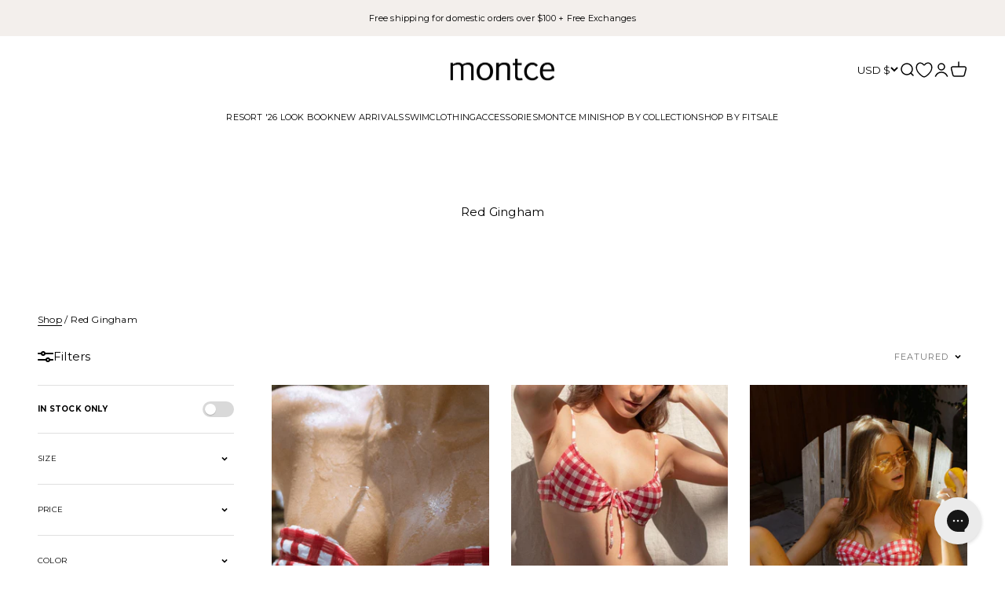

--- FILE ---
content_type: text/html; charset=utf-8
request_url: https://www.montce.com/collections/red-gingham
body_size: 90187
content:
<!doctype html>

<html class="no-js" lang="en" dir="ltr">
  <head>
<!-- Start of Shoplift scripts -->
<!-- 2025-12-15T21:31:01.6189406Z -->
<style>.shoplift-hide { opacity: 0 !important; }</style>
<style id="sl-preview-bar-hide">#preview-bar-iframe, #PBarNextFrameWrapper { display: none !important; }</style>
<script type="text/javascript">(function(rootPath, template, themeRole, themeId, isThemePreview){ /* Generated on 2026-01-16T10:00:00.8271198Z */var gt=Object.defineProperty;var mt=(R,x,V)=>x in R?gt(R,x,{enumerable:!0,configurable:!0,writable:!0,value:V}):R[x]=V;var w=(R,x,V)=>mt(R,typeof x!="symbol"?x+"":x,V);(function(){"use strict";var R=document.createElement("style");R.textContent=`#shoplift-preview-control{position:fixed;max-width:332px;height:56px;background-color:#141414;z-index:9999;bottom:20px;display:flex;border-radius:8px;box-shadow:13px 22px 7px #0000,9px 14px 7px #00000003,5px 8px 6px #0000000d,2px 4px 4px #00000017,1px 1px 2px #0000001a,0 0 #0000001a;align-items:center;margin:0 auto;left:16px;right:16px;opacity:0;transform:translateY(20px);visibility:hidden;transition:opacity .4s ease-in-out,transform .4s ease-in-out,visibility 0s .4s}#shoplift-preview-control.visible{opacity:1;transform:translateY(0);visibility:visible;transition:opacity .4s ease-in-out,transform .4s ease-in-out,visibility 0s 0s}#shoplift-preview-control *{font-family:Inter,sans-serif;color:#fff;box-sizing:border-box;font-size:16px}#shoplift-preview-variant-title{font-weight:400;line-height:140%;font-size:16px;text-align:start;letter-spacing:-.16px;flex-grow:1;text-wrap:nowrap;overflow:hidden;text-overflow:ellipsis}#shoplift-preview-variant-selector{position:relative;display:block;padding:6px 0;height:100%;min-width:0;flex:1 1 auto}#shoplift-preview-variant-menu-trigger{border:none;cursor:pointer;width:100%;background-color:transparent;padding:0 16px;border-left:1px solid #333;border-right:1px solid #333;height:100%;display:flex;align-items:center;justify-content:start;gap:8px}#shoplift-preview-variant-selector .menu-variant-label{width:24px;height:24px;border-radius:50%;padding:6px;display:flex;justify-content:center;align-items:center;font-size:12px;font-style:normal;font-weight:600;line-height:100%;letter-spacing:-.12px;flex-shrink:0}#shoplift-preview-variant-selector .preview-variant-menu{position:absolute;bottom:110%;transform:translate3d(0,20px,0);visibility:hidden;pointer-events:none;opacity:0;cursor:pointer;background-color:#141414;border:1px solid #141414;border-radius:6px;width:100%;max-height:156px;overflow-y:auto;box-shadow:0 8px 16px #0003;z-index:1;transition:opacity .3s ease-in-out,transform .3s ease-in-out,visibility 0s .3s}#shoplift-preview-variant-selector .preview-variant-menu.preview-variant-menu__visible{visibility:visible;pointer-events:auto;opacity:100;transform:translateZ(0);transition:opacity .3s ease-in-out,transform .3s ease-in-out,visibility 0s 0s}@media screen and (max-width: 400px){#shoplift-preview-variant-selector .preview-variant-menu{position:fixed;left:0;right:0;width:auto;bottom:110%}}#shoplift-preview-variant-selector .preview-variant-menu .preview-variant-menu--item{padding:12px 16px;display:flex;overflow:hidden}#shoplift-preview-variant-selector .preview-variant-menu .preview-variant-menu--item .menu-variant-label{margin-right:6px}#shoplift-preview-variant-selector .preview-variant-menu .preview-variant-menu--item span{overflow:hidden;text-overflow:ellipsis;text-wrap:nowrap;white-space:nowrap;color:#f6f6f6;font-size:14px;font-style:normal;font-weight:500}#shoplift-preview-variant-selector .preview-variant-menu .preview-variant-menu--item:hover{background-color:#545454}#shoplift-preview-variant-selector .preview-variant-menu .preview-variant-menu--item:last-of-type{border-bottom-left-radius:6px;border-bottom-right-radius:6px}#shoplift-preview-variant-selector .preview-variant-menu .preview-variant-menu--item:first-of-type{border-top-left-radius:6px;border-top-right-radius:6px}#shoplift-preview-control div:has(#shoplift-exit-preview-button){padding:0 16px}#shoplift-exit-preview-button{padding:6px 8px;font-weight:500;line-height:75%;border-radius:4px;background-color:transparent;border:none;text-decoration:none}#shoplift-exit-preview-button:hover{cursor:pointer;background-color:#333}`,document.head.appendChild(R);var x=" daum[ /]| deusu/| yadirectfetcher|(?:^|[^g])news(?!sapphire)|(?<! (?:channel/|google/))google(?!(app|/google| pixel))|(?<! cu)bots?(?:\\b|_)|(?<!(?: ya| yandex|^job|inapp;) ?)search|(?<!(?:lib))http|(?<![hg]m)score|@[a-z][\\w-]+\\.|\\(\\)|\\.com|\\b\\d{13}\\b|^<|^[\\w \\.\\-\\(?:\\):]+(?:/v?\\d+(?:\\.\\d+)?(?:\\.\\d{1,10})*?)?(?:,|$)|^[^ ]{50,}$|^\\d+\\b|^\\w+/[\\w\\(\\)]*$|^active|^ad muncher|^amaya|^avsdevicesdk/|^biglotron|^bot|^bw/|^clamav[ /]|^client/|^cobweb/|^custom|^ddg[_-]android|^discourse|^dispatch/\\d|^downcast/|^duckduckgo|^facebook|^getright/|^gozilla/|^hobbit|^hotzonu|^hwcdn/|^jeode/|^jetty/|^jigsaw|^microsoft bits|^movabletype|^mozilla/\\d\\.\\d \\(compatible;?\\)$|^mozilla/\\d\\.\\d \\w*$|^navermailapp|^netsurf|^offline|^owler|^postman|^python|^rank|^read|^reed|^rest|^rss|^snapchat|^space bison|^svn|^swcd |^taringa|^thumbor/|^track|^valid|^w3c|^webbandit/|^webcopier|^wget|^whatsapp|^wordpress|^xenu link sleuth|^yahoo|^yandex|^zdm/\\d|^zoom marketplace/|^{{.*}}$|admin|analyzer|archive|ask jeeves/teoma|bit\\.ly/|bluecoat drtr|browsex|burpcollaborator|capture|catch|check|chrome-lighthouse|chromeframe|classifier|clean|cloud|crawl|cypress/|dareboost|datanyze|dejaclick|detect|dmbrowser|download|evc-batch/|feed|firephp|gomezagent|headless|httrack|hubspot marketing grader|hydra|ibisbrowser|images|insight|inspect|iplabel|ips-agent|java(?!;)|library|mail\\.ru/|manager|measure|neustar wpm|node|nutch|offbyone|optimize|pageburst|pagespeed|parser|perl|phantomjs|pingdom|powermarks|preview|proxy|ptst[ /]\\d|reputation|resolver|retriever|rexx;|rigor|rss\\b|scan|scrape|server|sogou|sparkler/|speedcurve|spider|splash|statuscake|synapse|synthetic|tools|torrent|trace|transcoder|url|virtuoso|wappalyzer|watch|webglance|webkit2png|whatcms/|zgrab",V=/bot|spider|crawl|http|lighthouse/i,D;function W(){if(D instanceof RegExp)return D;try{D=new RegExp(x,"i")}catch{D=V}return D}function J(c){return!!c&&W().test(c)}class M{constructor(){w(this,"timestamp");this.timestamp=new Date}}class Y extends M{constructor(e,i,s){super();w(this,"type");w(this,"testId");w(this,"hypothesisId");this.type=3,this.testId=e,this.hypothesisId=i,this.timestamp=s}}class Z extends M{constructor(e){super();w(this,"type");w(this,"path");this.type=4,this.path=e}}class Q extends M{constructor(e){super();w(this,"type");w(this,"cart");this.type=5,this.cart=e}}class N extends Error{constructor(){super();w(this,"isBot");this.isBot=!0}}function X(c,t,e){for(const i of t.selectors){const s=c.querySelectorAll(i.cssSelector);for(let r=0;r<s.length;r++)e(t.testId,t.hypothesisId)}q(c,t,(i,s,r,n,o)=>o(s,r),e)}function L(c,t,e){for(const i of t.selectors)U(c,t.testId,t.hypothesisId,i,e??(()=>{}));q(c,t,U,e??(()=>{}))}function F(c){return c.urlPatterns.reduce((t,e)=>{switch(e.operator){case"contains":return t+`.*${e}.*`;case"endsWith":return t+`.*${e}`;case"startsWith":return t+`${e}.*`}},"")}function q(c,t,e,i){new MutationObserver(()=>{for(const r of t.selectors)e(c,t.testId,t.hypothesisId,r,i)}).observe(c.documentElement,{childList:!0,subtree:!0})}function U(c,t,e,i,s){const r=c.querySelectorAll(i.cssSelector);for(let n=0;n<r.length;n++){let o=r.item(n);if(o instanceof HTMLElement&&o.dataset.shoplift!==""){o.dataset.shoplift="";for(const a of i.actions.sort(at))o=tt(c,i.cssSelector,o,a)}}return r.length>0&&s?(s(t,e),!0):!1}function tt(c,t,e,i){switch(i.type){case"innerHtml":e.innerHTML=i.value;break;case"attribute":et(e,i.scope,i.value);break;case"css":it(c,t,i.value);break;case"js":st(c,e,i);break;case"copy":return rt(e);case"remove":ot(e);break;case"move":nt(e,parseInt(i.value));break}return e}function et(c,t,e){c.setAttribute(t,e)}function it(c,t,e){var s;const i=c.createElement("style");i.innerHTML=`${t} { ${e} }`,(s=c.getElementsByTagName("head")[0])==null||s.appendChild(i)}function st(c,t,e){Function("document","element",`"use strict"; ${e.value}`)(c,t)}function rt(c){const t=c.cloneNode(!0);if(!c.parentNode)throw"Can't copy node outside of DOM";return c.parentNode.insertBefore(t,c.nextSibling),t}function ot(c){c.remove()}function nt(c,t){if(t===0)return;const e=Array.prototype.slice.call(c.parentElement.children).indexOf(c),i=Math.min(Math.max(e+t,0),c.parentElement.children.length-1);c.parentElement.children.item(i).insertAdjacentElement(t>0?"afterend":"beforebegin",c)}function at(c,t){return z(c)-z(t)}function z(c){return c.type==="copy"||c.type==="remove"?0:1}var k=(c=>(c[c.Template=0]="Template",c[c.Theme=1]="Theme",c[c.UrlRedirect=2]="UrlRedirect",c[c.Script=3]="Script",c[c.Dom=4]="Dom",c[c.Price=5]="Price",c))(k||{});const lt="data:image/svg+xml,%3csvg%20width='12'%20height='12'%20viewBox='0%200%2012%2012'%20fill='none'%20xmlns='http://www.w3.org/2000/svg'%3e%3cpath%20d='M9.96001%207.90004C9.86501%207.90004%209.77001%207.86504%209.69501%207.79004L6.43501%204.53004C6.19501%204.29004%205.80501%204.29004%205.56501%204.53004L2.30501%207.79004C2.16001%207.93504%201.92001%207.93504%201.77501%207.79004C1.63001%207.64504%201.63001%207.40504%201.77501%207.26004L5.03501%204.00004C5.56501%203.47004%206.43001%203.47004%206.96501%204.00004L10.225%207.26004C10.37%207.40504%2010.37%207.64504%2010.225%207.79004C10.15%207.86004%2010.055%207.90004%209.96001%207.90004Z'%20fill='white'/%3e%3c/svg%3e",ct="data:image/svg+xml,%3csvg%20width='14'%20height='24'%20viewBox='0%200%2014%2024'%20fill='none'%20xmlns='http://www.w3.org/2000/svg'%3e%3cpath%20d='M12.3976%2014.5255C12.2833%2013.8788%2012.0498%2013.3024%2011.6952%2012.7961C11.3416%2012.2898%2010.9209%2011.8353%2010.4353%2011.4317C9.94868%2011.0291%209.43546%2010.6488%208.89565%2010.292C8.48487%2010.049%208.09577%209.78565%207.72637%209.50402C7.35697%209.2224%207.08016%208.89503%206.89694%208.51987C6.71273%208.14471%206.67826%207.69533%206.79055%207.1697C6.86345%206.83216%206.97476%206.54647%207.12351%206.31162C7.27324%206.07778%207.47124%205.89986%207.7175%205.77684C7.96377%205.65483%208.21989%205.59383%208.48389%205.59383C8.88087%205.59383%209.17639%205.7016%209.3734%205.91714C9.56943%206.13268%209.68271%206.42345%209.71424%206.78946C9.74576%207.15547%209.72015%207.55401%209.63839%207.98509C9.55663%208.41617%209.43645%208.84724%209.27687%209.27934L13.5127%208.80149C13.9638%207.52656%2014.1017%206.42447%2013.9264%205.49725C13.751%204.56901%2013.2664%203.85122%2012.4724%203.34491C12.239%203.19648%2011.9779%203.07041%2011.6893%202.96569L12.0026%201.50979L9.86397%200L7.3875%201.50979L7.11169%202.78878C6.65166%202.8874%206.21724%203.01957%205.8114%203.19038C4.85292%203.594%204.06684%204.15115%203.45117%204.86385C2.83452%205.57655%202.42571%206.40108%202.22378%207.33847C2.06616%208.06947%202.04942%208.70796%202.17551%209.25087C2.30061%209.7948%202.52028%2010.2828%202.8355%2010.7139C3.14974%2011.145%203.51816%2011.5344%203.93977%2011.881C4.36039%2012.2288%204.782%2012.5521%205.20164%2012.851C5.68334%2013.1702%206.13844%2013.5169%206.56497%2013.8921C6.99052%2014.2672%207.31954%2014.7125%207.55004%2015.228C7.78055%2015.7445%207.81502%2016.3769%207.65347%2017.1262C7.56482%2017.5389%207.43676%2017.8765%207.27028%2018.1388C7.10381%2018.4011%206.89596%2018.5983%206.64772%2018.7295C6.3985%2018.8606%206.12071%2018.9267%205.8114%2018.9267C5.21641%2018.9267%204.79776%2018.6034%204.62833%2018.1632C4.4589%2017.7229%204.47367%2017.2583%204.60075%2016.5639C4.72782%2015.8705%205.05092%2015.1395%205.37107%2014.3699H1.17665C1.17665%2014.3699%200.207341%2016.1115%200.0310135%2017.6762C-0.0655232%2018.5302%200.0635208%2019.2653%200.41519%2019.8844C0.76686%2020.5036%201.33032%2020.9814%202.10655%2021.319C2.39222%2021.443%202.7104%2021.5447%203.05813%2021.623L2.54589%2024H7.17473L7.7047%2021.5386C8.08493%2021.442%208.43857%2021.3231%208.76562%2021.1787C9.73985%2020.7476%2010.52%2020.1427%2011.1071%2019.3649C11.6932%2018.5871%2012.0873%2017.7291%2012.2892%2016.7917C12.4744%2015.9295%2012.5099%2015.1741%2012.3966%2014.5275L12.3976%2014.5255Z'%20fill='white'/%3e%3c/svg%3e";async function dt(c){let t=c.replace(/-/g,"+").replace(/_/g,"/");for(;t.length%4;)t+="=";const e=atob(t),i=Uint8Array.from(e,n=>n.charCodeAt(0)),s=new Blob([i]).stream().pipeThrough(new DecompressionStream("gzip")),r=await new Response(s).text();return JSON.parse(r)}function O(c,t){return typeof t=="string"&&/\d{4}-\d{2}-\d{2}T\d{2}:\d{2}:\d{2}.\d+(?:Z|[+-]\d+)/.test(t)?new Date(t):t}function H(c,t){return t}function E(c,t=!1,e=!1,i=","){const s=c/100;if(e){const n=Math.round(s).toLocaleString("en-US");return i!==","?n.replace(/,/g,i):n}else{const r=t?",":".",n=s.toFixed(2).split("."),o=parseInt(n[0],10),a=n[1]??"00",l=o.toLocaleString("en-US");return i!==","?`${l.replace(/,/g,i)}${r}${a}`:t?`${l.replace(/,/g,".")}${r}${a}`:`${l}${r}${a}`}}function $(c,t,e,i){const s=t.replace("{{amount}}",E(c,!1,!1)).replace("{{amount_no_decimals}}",E(c,!1,!0)).replace("{{amount_with_comma_separator}}",E(c,!0,!1)).replace("{{amount_no_decimals_with_comma_separator}}",E(c,!0,!0)).replace("{{amount_with_space_separator}}",E(c,!1,!1," ")).replace("{{amount_no_decimals_with_space_separator}}",E(c,!1,!0," ")).replace("{{amount_with_apostrophe_separator}}",E(c,!1,!1,"'")).replace("{{amount_no_decimals_with_apostrophe_separator}}",E(c,!1,!0,"'")).replace("{{amount_with_period_and_space_separator}}",E(c,!1,!1,". ")).replace("{{amount_no_decimals_with_period_and_space_separator}}",E(c,!1,!0,". "));return i?`${s} ${e}`:s}function B(c){return c.replace(/[^\d.,\s-]/g,"").trim()}function ht(c){const t=new Map;for(const[e,i,s]of c.v)t.set(e,{priceInCents:i,compareAtPriceInCents:s});return t}function pt(c,t,e,i){const{priceInCents:s,compareAtPriceInCents:r}=e,{mf:n,c:o,cce:a}=i;if(c.getAttribute("data-sl-attribute-p")===t)c.innerHTML=$(s,n,o,a);else if(c.getAttribute("data-sl-attribute-cap")===t)r<=0||r<=s?c.remove():c.innerHTML=$(r,n,o,a);else if(c.getAttribute("data-sl-attribute-discount")===t&&!(r<=0||r<=s)){const h=Math.round((r-s)/r*100),u=B($(r-s,n,o,!1)),p=c.getAttribute("data-sl-format")||"percent";p==="percent"?c.textContent=`-${h}%`:p==="amount"?c.textContent=`-${u}`:p==="both"&&(c.textContent=`-${h}% (-${u})`)}}function ut(c){const t=[],e={id:"url-pattern",operator:"contains",value:"/"};for(const[i,s,r]of c.v){t.push({id:`p-${i}`,cssSelector:`[data-sl-attribute-p="${i}"]`,urlPatterns:[e],actions:[{id:`p-action-${i}`,type:"innerHtml",scope:"price",value:$(s,c.mf,c.c,c.cce)}]});const n=r<=0||r<=s;if(t.push({id:`cap-${i}`,cssSelector:`[data-sl-attribute-cap="${i}"]`,urlPatterns:[e],actions:[{id:`cap-action-${i}`,type:n?"remove":"innerHtml",scope:"compare-at-price",value:n?"":$(r,c.mf,c.c,c.cce)}]}),!n&&r>s){const o=Math.round((r-s)/r*100),a=B($(r-s,c.mf,c.c,!1));t.push({id:`d-${i}`,cssSelector:`[data-sl-attribute-discount="${i}"]`,urlPatterns:[e],actions:[{id:`d-action-${i}`,type:"js",scope:null,value:`(function(doc, el) {              var format = el.getAttribute('data-sl-format') || 'percent';              if (format === 'percent') {                el.textContent = '-${o}%';              } else if (format === 'amount') {                el.textContent = '-${a}';              } else if (format === 'both') {                el.textContent = '-${o}% (-${a})';              }            })`}]})}}return t}let G=!1;class ft{constructor(t,e,i,s,r,n,o,a,l,h,u){w(this,"DATA_SL_ATTRIBUTE_P","data-sl-attribute-p");w(this,"DATA_SL_TEST_ID","data-sl-test-id");w(this,"VIEWPORT_TRACK_THRESHOLD",.5);w(this,"temporarySessionKey","Shoplift_Session");w(this,"essentialSessionKey","Shoplift_Essential");w(this,"analyticsSessionKey","Shoplift_Analytics");w(this,"priceSelectorsSessionKey","Shoplift_PriceSelectors");w(this,"legacySessionKey");w(this,"cssHideClass");w(this,"testConfigs");w(this,"inactiveTestConfigs");w(this,"testsFilteredByAudience");w(this,"sendPageView");w(this,"shopliftDebug");w(this,"gaConfig");w(this,"getCountryTimeout");w(this,"state");w(this,"shopifyAnalyticsId");w(this,"cookie",document.cookie);w(this,"isSyncing",!1);w(this,"isSyncingGA",!1);w(this,"fetch");w(this,"localStorageSet");w(this,"localStorageGet");w(this,"sessionStorageSet",window.sessionStorage.setItem.bind(window.sessionStorage));w(this,"sessionStorageGet",window.sessionStorage.getItem.bind(window.sessionStorage));w(this,"urlParams",new URLSearchParams(window.location.search));w(this,"device");w(this,"logHistory");w(this,"activeViewportObservers",new Map);w(this,"_priceTestProductIds",null);this.shop=t,this.host=e,this.eventHost=i,this.disableReferrerOverride=a,this.logHistory=[],this.legacySessionKey=`SHOPLIFT_SESSION_${this.shop}`,this.cssHideClass=s?"shoplift-hide":"",this.testConfigs=h.map(d=>({...d,startAt:new Date(d.startAt),statusHistory:d.statusHistory.map(v=>({...v,createdAt:new Date(v.createdAt)}))})),this.inactiveTestConfigs=u,this.sendPageView=!!r,this.shopliftDebug=n===!0,this.gaConfig=o!=={"sendEvents":false,"mode":"gtag"}?o:{sendEvents:!1},this.fetch=window.fetch.bind(window),this.localStorageSet=window.localStorage.setItem.bind(window.localStorage),this.localStorageGet=window.localStorage.getItem.bind(window.localStorage);const p=this.getDeviceType();this.device=p!=="tablet"?p:"mobile",this.state=this.loadState(),this.shopifyAnalyticsId=this.getShopifyAnalyticsId(),this.testsFilteredByAudience=h.filter(d=>d.status=="active"),this.getCountryTimeout=l===1000?1e3:l,this.log("State Loaded",JSON.stringify(this.state))}deriveCategoryFromExistingTests(){if(!this.state.temporary.testCategory&&this.state.essential.visitorTests.length>0){const t=this.state.essential.visitorTests.some(e=>{if(!e.hypothesisId)return!1;const i=this.getHypothesis(e.hypothesisId);return i&&["theme","basicScript","price"].includes(i.type)});this.state.temporary.testCategory=t?"global":"conditional",this.persistTemporaryState(),this.log("Derived test category from existing visitorTests: %s",this.state.temporary.testCategory)}}async init(){var t;try{if(this.log("Shoplift script initializing"),window.Shopify&&window.Shopify.designMode){this.log("Skipping script for design mode");return}if(window.location.href.includes("slScreenshot=true")){this.log("Skipping script for screenshot");return}if(window.location.hostname.endsWith(".edgemesh.com")){this.log("Skipping script for preview");return}if(window.location.href.includes("isShopliftMerchant")){const i=this.urlParams.get("isShopliftMerchant")==="true";this.log("Setting merchant session to %s",i),this.state.temporary.isMerchant=i,this.persistTemporaryState()}if(this.state.temporary.isMerchant){this.log("Setting up preview for merchant"),typeof window.shoplift!="object"&&this.setShopliftStub(),this.state.temporary.previewConfig||this.hidePage(),await this.initPreview(),(t=document.querySelector("#sl-preview-bar-hide"))==null||t.remove();return}if(this.state.temporary.previewConfig=void 0,J(navigator.userAgent))return;if(navigator.userAgent.includes("Chrome/118")){this.log("Random: %o",[Math.random(),Math.random(),Math.random()]);const i=await this.makeRequest({url:`${this.eventHost}/api/v0/events/ip`,method:"get"}).then(s=>s==null?void 0:s.json());this.log(`IP: ${i}`),this.makeRequest({url:`${this.eventHost}/api/v0/logs`,method:"post",data:JSON.stringify(this.debugState(),H)}).catch()}if(this.shopifyAnalyticsId=this.getShopifyAnalyticsId(),this.monitorConsentChange(),this.checkForThemePreview())return;if(!this.disableReferrerOverride&&this.state.temporary.originalReferrer!=null){this.log(`Overriding referrer from '${document.referrer}' to '${this.state.temporary.originalReferrer}'`);const i=this.state.temporary.originalReferrer;delete this.state.temporary.originalReferrer,this.persistTemporaryState(),Object.defineProperty(document,"referrer",{get:()=>i,enumerable:!0,configurable:!0})}if(await this.refreshVisitor(this.shopifyAnalyticsId),await this.handleVisitorTest()){this.log("Redirecting for visitor test");return}this.setShoplift(),this.showPage(),this.ensureCartAttributesForExistingPriceTests(!1),await this.finalize(),console.log("SHOPLIFT SCRIPT INITIALIZED!")}catch(e){if(e instanceof N)return;throw e}finally{typeof window.shoplift!="object"&&this.setShopliftStub()}}getVariantColor(t){switch(t){case"a":return{text:"#141414",bg:"#E2E2E2"};case"b":return{text:"rgba(255, 255, 255, 1)",bg:"rgba(37, 99, 235, 1)"}}}getDefaultVariantTitle(t){return t.title?t.title:t.type==="price"?t.isControl?"Original prices":"Variant prices":t.isControl?"Original":"Untitled variant "+t.label.toUpperCase()}async initPreview(){const t=this.urlParams.get("previewConfig");if(t){this.state.temporary.previewConfig=void 0,this.log("Setting up the preview"),this.log("Found preview config, writing to temporary state");const e=await dt(t);if(this.state.temporary.previewConfig=e,this.state.temporary.previewConfig.testTypeCategory===k.Price){this.hidePage(!0);const s=this.state.temporary.previewConfig;let r=`${this.host}/api/dom-selectors/${s.storeId}/${s.testId}/${s.isDraft||!1}`;s.shopifyProductId&&(r+=`?productId=${s.shopifyProductId}`);const n=await this.makeJsonRequest({method:"get",url:r}).catch(o=>(this.log("Error getting domSelectors",o),null));s.variants.forEach(o=>{var a;return o.domSelectors=(a=n[o.id])==null?void 0:a.domSelectors})}this.persistTemporaryState();const i=new URL(window.location.toString());i.searchParams.delete("previewConfig"),this.queueRedirect(i)}else if(this.state.temporary.previewConfig){this.showPage();const e=this.state.temporary.previewConfig;e.testTypeCategory===k.Template&&this.handleTemplatePreview(e)&&this.initPreviewControls(e),e.testTypeCategory===k.UrlRedirect&&this.handleUrlPreview(e)&&this.initPreviewControls(e),e.testTypeCategory===k.Script&&this.handleScriptPreview(e)&&this.initPreviewControls(e),e.testTypeCategory===k.Price&&await this.handlePricePreview(e)&&this.initPreviewControls(e)}}initPreviewControls(t){document.addEventListener("DOMContentLoaded",()=>{const e=t.variants.find(v=>v.id===t.currentVariant),i=(e==null?void 0:e.label)||"a",s=t.variants,r=document.createElement("div");r.id="shoplift-preview-control";const n=document.createElement("div"),o=document.createElement("img");o.src=ct,o.height=24,o.width=14,n.style.padding="0 16px",n.style.lineHeight="100%",n.appendChild(o),r.appendChild(n);const a=document.createElement("div");a.id="shoplift-preview-variant-selector";const l=document.createElement("button");l.id="shoplift-preview-variant-menu-trigger";const h=document.createElement("div");h.className="menu-variant-label",h.style.backgroundColor=this.getVariantColor(i).bg,h.style.color=this.getVariantColor(i).text,h.innerText=i.toUpperCase(),l.appendChild(h);const u=document.createElement("span");if(u.id="shoplift-preview-variant-title",u.innerText=e?this.getDefaultVariantTitle(e):"Untitled variant "+i.toUpperCase(),l.appendChild(u),s.length>1){const v=document.createElement("img");v.src=lt,v.width=12,v.height=12,v.style.height="12px",v.style.width="12px",l.appendChild(v);const T=document.createElement("div");T.className="preview-variant-menu";for(const m of t.variants.filter(C=>C.id!==t.currentVariant)){const C=document.createElement("div");C.className="preview-variant-menu--item";const A=document.createElement("div");A.className="menu-variant-label",A.style.backgroundColor=this.getVariantColor(m.label).bg,A.style.color=this.getVariantColor(m.label).text,A.style.flexShrink="0",A.innerText=m.label.toUpperCase(),C.appendChild(A);const y=document.createElement("span");y.innerText=this.getDefaultVariantTitle(m),C.appendChild(y),C.addEventListener("click",()=>{this.pickVariant(m.id)}),T.appendChild(C)}a.appendChild(T),l.addEventListener("click",()=>{T.className!=="preview-variant-menu preview-variant-menu__visible"?T.classList.add("preview-variant-menu__visible"):T.classList.remove("preview-variant-menu__visible")}),document.addEventListener("click",m=>{m.target instanceof Element&&!l.contains(m.target)&&T.className==="preview-variant-menu preview-variant-menu__visible"&&T.classList.remove("preview-variant-menu__visible")})}else l.style.pointerEvents="none",h.style.margin="0";a.appendChild(l),r.appendChild(a);const p=document.createElement("div"),d=document.createElement("button");d.id="shoplift-exit-preview-button",d.innerText="Exit",p.appendChild(d),d.addEventListener("click",()=>{this.exitPreview()}),r.appendChild(p),document.body.appendChild(r),requestAnimationFrame(()=>{r.classList.add("visible")})}),this.ensureCartAttributesForExistingPriceTests(!0)}pickVariant(t){var e,i,s,r;if(this.state.temporary.previewConfig){const n=this.state.temporary.previewConfig,o=new URL(window.location.toString());if(n.testTypeCategory===k.UrlRedirect){const a=(e=n.variants.find(l=>l.id===n.currentVariant))==null?void 0:e.redirectUrl;if(o.pathname===a){const l=(i=n.variants.find(h=>h.id===t))==null?void 0:i.redirectUrl;l&&(o.pathname=l)}}if(n.testTypeCategory===k.Template){const a=(s=n.variants.find(l=>l.id===n.currentVariant))==null?void 0:s.pathName;if(a&&o.pathname===a){const l=(r=n.variants.find(h=>h.id===t))==null?void 0:r.pathName;l&&l!==a&&(o.pathname=l)}}n.currentVariant=t,this.persistTemporaryState(),this.queueRedirect(o)}}exitPreview(){var e,i,s,r;const t=new URL(window.location.toString());if(((e=this.state.temporary.previewConfig)==null?void 0:e.testTypeCategory)===k.Template&&t.searchParams.delete("view"),((i=this.state.temporary.previewConfig)==null?void 0:i.testTypeCategory)===k.Script&&t.searchParams.delete("slVariant"),((s=this.state.temporary.previewConfig)==null?void 0:s.testTypeCategory)===k.UrlRedirect){const o=this.state.temporary.previewConfig.variants.filter(l=>!l.isControl&&l.redirectUrl!==null).map(l=>l.redirectUrl),a=(r=this.state.temporary.previewConfig.variants.find(l=>l.label==="a"))==null?void 0:r.redirectUrl;o.includes(t.pathname)&&a&&(t.pathname=a)}this.state.temporary.previewConfig=void 0,this.persistTemporaryState(),this.hidePage(),this.queueRedirect(t)}handleTemplatePreview(t){const e=t.currentVariant,i=t.variants.find(a=>a.id===e);if(!i)return!1;const s=t.variants.find(a=>a.isControl);if(!s)return!1;this.log("Setting up template preview for type",s.type);const r=new URL(window.location.toString()),n=r.searchParams.get("view"),o=i.type===s.type;return!o&&!i.isControl&&template.suffix===s.affix&&this.typeFromTemplate()===s.type&&i.pathName!==null?(this.log("Hit control template type, redirecting to the variant url"),this.hidePage(),r.pathname=i.pathName,this.queueRedirect(r),!0):(!i.isControl&&this.typeFromTemplate()==i.type&&template.suffix===s.affix&&o&&n!==(i.affix||"__DEFAULT__")&&(this.log("Template type and affix match control, updating the view param"),r.searchParams.delete("view"),this.log("Setting the new viewParam to",i.affix||"__DEFAULT__"),this.hidePage(),r.searchParams.set("view",i.affix||"__DEFAULT__"),this.queueRedirect(r)),n!==null&&n!==i.affix&&(r.searchParams.delete("view"),this.hidePage(),this.queueRedirect(r)),!0)}handleUrlPreview(t){var n;const e=t.currentVariant,i=t.variants.find(o=>o.id===e),s=(n=t.variants.find(o=>o.isControl))==null?void 0:n.redirectUrl;if(!i)return!1;this.log("Setting up URL redirect preview");const r=new URL(window.location.toString());return r.pathname===s&&!i.isControl&&i.redirectUrl!==null&&(this.log("Url matches control, redirecting"),this.hidePage(),r.pathname=i.redirectUrl,this.queueRedirect(r)),!0}handleScriptPreview(t){const e=t.currentVariant,i=t.variants.find(n=>n.id===e);if(!i)return!1;this.log("Setting up script preview");const s=new URL(window.location.toString());return s.searchParams.get("slVariant")!==i.id&&(this.log("current id doesn't match the variant, redirecting"),s.searchParams.delete("slVariant"),this.log("Setting the new slVariantParam"),this.hidePage(),s.searchParams.set("slVariant",i.id),this.queueRedirect(s)),!0}async handlePricePreview(t){const e=t.currentVariant,i=t.variants.find(s=>s.id===e);return i?(this.log("Setting up price preview"),i.domSelectors&&i.domSelectors.length>0&&(L(document,{testId:t.testId,hypothesisId:i.id,selectors:i.domSelectors}),this.ensureCartAttributesForExistingPriceTests(!0)),!0):!1}async finalize(){const t=await this.getCartState();t!==null&&this.queueCartUpdate(t),this.pruneStateAndSave(),await this.syncAllEvents()}setShoplift(){this.log("Setting up public API");const e=this.urlParams.get("slVariant")==="true",i=e?null:this.urlParams.get("slVariant");window.shoplift={isHypothesisActive:async s=>{if(this.log("Script checking variant for hypothesis '%s'",s),e)return this.log("Forcing variant for hypothesis '%s'",s),!0;if(i!==null)return this.log("Forcing hypothesis '%s'",i),s===i;const r=this.testConfigs.find(o=>o.hypotheses.some(a=>a.id===s));if(!r)return this.log("No test found for hypothesis '%s'",s),!1;const n=this.state.essential.visitorTests.find(o=>o.testId===r.id);return n?(this.log("Active visitor test found",s),n.hypothesisId===s):(await this.manuallySplitVisitor(r),this.testConfigs.some(o=>o.hypotheses.some(a=>a.id===s&&this.state.essential.visitorTests.some(l=>l.hypothesisId===a.id))))},setAnalyticsConsent:async s=>{await this.onConsentChange(s,!0)},getVisitorData:()=>({visitor:this.state.analytics.visitor,visitorTests:this.state.essential.visitorTests.filter(s=>!s.isInvalid).map(s=>{const{shouldSendToGa:r,savedAt:n,...o}=s;return o})})}}setShopliftStub(){this.log("Setting up stubbed public API");const e=this.urlParams.get("slVariant")==="true",i=e?null:this.urlParams.get("slVariant");window.shoplift={isHypothesisActive:s=>Promise.resolve(e||s===i),setAnalyticsConsent:()=>Promise.resolve(),getVisitorData:()=>({visitor:null,visitorTests:[]})}}async manuallySplitVisitor(t){this.log("Starting manual split for test '%s'",t.id),await this.handleVisitorTest([t]),this.saveState(),this.syncAllEvents()}async handleVisitorTest(t){await this.filterTestsByAudience(this.testConfigs,this.state.analytics.visitor??this.buildBaseVisitor(),this.state.essential.visitorTests),this.deriveCategoryFromExistingTests(),this.clearStaleReservations();let e=t?t.filter(i=>this.testsFilteredByAudience.some(s=>s.id===i.id)):[...this.testsForUrl(this.testsFilteredByAudience),...this.domTestsForUrl(this.testsFilteredByAudience)];try{if(e.length===0)return this.log("No tests found"),!1;this.log("Checking for existing visitor test on page");const i=this.getCurrentVisitorHypothesis(e);if(i){this.log("Found current visitor test");const a=this.considerRedirect(i);return a&&(this.log("Redirecting for current visitor test"),this.redirect(i)),a}const s=this.getReservationForCurrentPage();if(s){this.log("Found matching reservation for current page: %s",s.testId);const a=this.getHypothesis(s.hypothesisId);if(a){a.type!=="price"&&this.realizeReservationForCriteria(s.entryCriteriaKey);const l=this.considerRedirect(a);return l&&this.redirect(a),l}}this.log("No active test relation for test page");const r=this.testsForUrl(this.inactiveTestConfigs.filter(a=>this.testIsPaused(a)&&a.hypotheses.some(l=>this.state.essential.visitorTests.some(h=>h.hypothesisId===l.id)))).map(a=>a.id);if(r.length>0)return this.log("Visitor has paused tests for test page, skipping test assignment: %o",r),!1;if(!this.state.temporary.testCategory){const a=this.testsFilteredByAudience.filter(h=>this.isGlobalEntryCriteria(this.getEntryCriteriaKey(h))),l=this.testsFilteredByAudience.filter(h=>!this.isGlobalEntryCriteria(this.getEntryCriteriaKey(h)));if(this.log("Category dice roll - global tests: %o, conditional tests: %o",a.map(h=>({id:h.id,title:h.title,criteria:this.getEntryCriteriaKey(h)})),l.map(h=>({id:h.id,title:h.title,criteria:this.getEntryCriteriaKey(h)}))),a.length>0&&l.length>0){const h=a.length,u=l.length,p=h+u,d=Math.random()*p;this.state.temporary.testCategory=d<h?"global":"conditional",this.log("Category dice roll: rolled %.2f of %d (global weight: %d, conditional weight: %d), selected '%s'",d,p,h,u,this.state.temporary.testCategory)}else a.length>0?(this.state.temporary.testCategory="global",this.log("Only global tests available, setting category to global")):(this.state.temporary.testCategory="conditional",this.log("Only conditional tests available, setting category to conditional"));this.persistTemporaryState()}const n=this.state.temporary.testCategory;if(this.log("Visitor test category: %s",n),n==="global"){const a=this.testsFilteredByAudience.filter(l=>!this.isGlobalEntryCriteria(this.getEntryCriteriaKey(l)));for(const l of a)this.markTestAsBlocked(l,"category:global");e=e.filter(l=>this.isGlobalEntryCriteria(this.getEntryCriteriaKey(l)))}else{const a=this.testsFilteredByAudience.filter(l=>this.isGlobalEntryCriteria(this.getEntryCriteriaKey(l)));for(const l of a)this.markTestAsBlocked(l,"category:conditional");e=e.filter(l=>!this.isGlobalEntryCriteria(this.getEntryCriteriaKey(l)))}if(e.length===0)return this.log("No tests remaining after category filter"),!1;this.createReservations(e);const o=this.getReservationForCurrentPage();if(o&&!o.isRealized){const a=this.getHypothesis(o.hypothesisId);if(a){a.type!=="price"&&this.realizeReservationForCriteria(o.entryCriteriaKey);const l=this.considerRedirect(a);return l&&(this.log("Redirecting for new test"),this.redirect(a)),l}}return!1}finally{this.includeInDomTests(),this.saveState()}}includeInDomTests(){this.applyControlForAudienceFilteredPriceTests();const t=this.getDomTestsForCurrentUrl(),e=this.getVisitorDomHypothesis(t);for(const i of t){this.log("Evaluating dom test '%s'",i.id);const s=i.hypotheses.some(d=>d.type==="price");if(this.state.essential.visitorTests.find(d=>d.testId===i.id&&d.isInvalid&&!d.hypothesisId)){if(this.log("Visitor is blocked from test '%s', applying control prices if price test",i.id),s){const d=i.hypotheses.find(v=>v.isControl);d!=null&&d.priceData&&(this.applyPriceTestWithMapLookup(i.id,d,[d],()=>{this.log("Control prices applied for blocked visitor, no metrics tracked")}),this.updatePriceTestHiddenInputs(i.id,"control",!1))}continue}const n=this.getReservationForTest(i.id);let o=null,a=!1;const l=e.find(d=>i.hypotheses.some(v=>d.id===v.id));if(n)o=this.getHypothesis(n.hypothesisId)??null,this.log("Using reserved hypothesis '%s' for test '%s'",n.hypothesisId,i.id);else if(l)o=l,this.log("Using existing hypothesis assignment for test '%s'",i.id);else if(s){const d=this.visitorActiveTestTypeWithReservations();d?(a=!0,this.log("Visitor already in test type '%s', treating as non-test for price test '%s'",d,i.id)):o=this.pickHypothesis(i)}else o=this.pickHypothesis(i);if(a&&s){const d=i.hypotheses.find(v=>v.isControl);d!=null&&d.priceData&&(this.log("Applying control prices for non-test visitor on price test '%s' (Map-based)",i.id),this.applyPriceTestWithMapLookup(i.id,d,[d],()=>{this.log("Control prices applied for non-test visitor, no metrics tracked")}),this.updatePriceTestHiddenInputs(i.id,"control",!1));continue}if(!o){this.log("Failed to pick hypothesis for test");continue}const h=i.bayesianRevision??4,u=o.type==="price",p=h>=5;if(u&&p){if(this.log(`Price test with Map-based lookup (v${h}): ${i.id}`),!o.priceData){this.log("No price data for hypothesis '%s', skipping",o.id);continue}const d=o.isControl?"control":"variant";this.log(`Setting up Map-based price test for ${d} (test: ${i.id})`),this.applyPriceTestWithMapLookup(i.id,o,i.hypotheses,v=>{const T=this.getReservationForTest(v);T&&!T.isRealized&&T.entryCriteriaKey?this.realizeReservationForCriteria(T.entryCriteriaKey):this.queueAddVisitorToTest(v,o),this.saveState(),this.queuePageView(window.location.pathname),this.syncAllEvents()});continue}if(u&&!p){this.log(`Price test without viewport tracking (v${h}): ${i.id}`);const d=this.getDomSelectorsForHypothesis(o);if(d.length===0)continue;L(document,{testId:i.id,hypothesisId:o.id,selectors:d},v=>{this.queueAddVisitorToTest(v,o),this.saveState(),this.queuePageView(window.location.pathname),this.syncAllEvents()});continue}if(!o.domSelectors||o.domSelectors.length===0){this.log("No selectors found, skipping hypothesis");continue}L(document,{testId:i.id,hypothesisId:o.id,selectors:o.domSelectors},d=>{this.queueAddVisitorToTest(d,o),this.saveState(),this.queuePageView(window.location.pathname),this.syncAllEvents()})}}considerRedirect(t){if(this.log("Considering redirect for hypothesis '%s'",t.id),t.isControl)return this.log("Skipping redirect for control"),!1;if(t.type==="basicScript"||t.type==="manualScript")return this.log("Skipping redirect for script test"),!1;const e=this.state.essential.visitorTests.find(n=>n.hypothesisId===t.id),i=new URL(window.location.toString()),r=new URLSearchParams(window.location.search).get("view");if(t.type==="theme"){if(!(t.themeId===themeId)){if(this.log("Theme id '%s' is not hypothesis theme ID '%s'",t.themeId,themeId),e&&e.themeId!==t.themeId&&(e.themeId===themeId||!this.isThemePreview()))this.log("On old theme, redirecting and updating local visitor"),e.themeId=t.themeId;else if(this.isThemePreview())return this.log("On non-test theme, skipping redirect"),!1;return this.log("Hiding page to redirect for theme test"),this.hidePage(),!0}return!1}else if(t.type!=="dom"&&t.type!=="price"&&t.affix!==template.suffix&&t.affix!==r||t.redirectPath&&!i.pathname.endsWith(t.redirectPath))return this.log("Hiding page to redirect for template test"),this.hidePage(),!0;return this.log("Not redirecting"),!1}redirect(t){if(this.log("Redirecting to hypothesis '%s'",t.id),t.isControl)return;const e=new URL(window.location.toString());if(e.searchParams.delete("view"),t.redirectPath){const i=RegExp("^(/w{2}-w{2})/").exec(e.pathname);if(i&&i.length>1){const s=i[1];e.pathname=`${s}${t.redirectPath}`}else e.pathname=t.redirectPath}else t.type==="theme"?(e.searchParams.set("_ab","0"),e.searchParams.set("_fd","0"),e.searchParams.set("_sc","1"),e.searchParams.set("preview_theme_id",t.themeId.toString())):t.type!=="urlRedirect"&&e.searchParams.set("view",t.affix);this.queueRedirect(e)}async refreshVisitor(t){if(t===null||!this.state.essential.isFirstLoad||!this.testConfigs.some(i=>i.visitorOption!=="all"))return;this.log("Refreshing visitor"),this.hidePage();const e=await this.getVisitor(t);e&&e.id&&this.updateLocalVisitor(e)}buildBaseVisitor(){return{shopifyAnalyticsId:this.shopifyAnalyticsId,device:this.device,country:null,...this.state.essential.initialState}}getInitialState(){const t=this.getUTMValue("utm_source")??"",e=this.getUTMValue("utm_medium")??"",i=this.getUTMValue("utm_campaign")??"",s=this.getUTMValue("utm_content")??"",r=window.document.referrer,n=this.device;return{createdAt:new Date,utmSource:t,utmMedium:e,utmCampaign:i,utmContent:s,referrer:r,device:n}}checkForThemePreview(){var t,e;return this.log("Checking for theme preview"),window.location.hostname.endsWith(".shopifypreview.com")?(this.log("on shopify preview domain"),this.clearThemeBar(!0,!1,this.state),(t=document.querySelector("#sl-preview-bar-hide"))==null||t.remove(),!1):this.isThemePreview()?this.state.essential.visitorTests.some(i=>i.isThemeTest&&i.hypothesisId!=null&&this.getHypothesis(i.hypothesisId)&&i.themeId===themeId)?(this.log("On active theme test, removing theme bar"),this.clearThemeBar(!1,!0,this.state),!1):this.state.essential.visitorTests.some(i=>i.isThemeTest&&i.hypothesisId!=null&&!this.getHypothesis(i.hypothesisId)&&i.themeId===themeId)?(this.log("Visitor is on an inactive theme test, redirecting to main theme"),this.redirectToMainTheme(),!0):this.state.essential.isFirstLoad?(this.log("No visitor found on theme preview, redirecting to main theme"),this.redirectToMainTheme(),!0):this.inactiveTestConfigs.some(i=>i.hypotheses.some(s=>s.themeId===themeId))?(this.log("Current theme is an inactive theme test, redirecting to main theme"),this.redirectToMainTheme(),!0):this.testConfigs.some(i=>i.hypotheses.some(s=>s.themeId===themeId))?(this.log("Falling back to clearing theme bar"),this.clearThemeBar(!1,!0,this.state),!1):(this.log("No tests on current theme, skipping script"),this.clearThemeBar(!0,!1,this.state),(e=document.querySelector("#sl-preview-bar-hide"))==null||e.remove(),!0):(this.log("Not on theme preview"),this.clearThemeBar(!0,!1,this.state),!1)}redirectToMainTheme(){this.hidePage();const t=new URL(window.location.toString());t.searchParams.set("preview_theme_id",""),this.queueRedirect(t)}testsForUrl(t){const e=new URL(window.location.href),i=this.typeFromTemplate();return t.filter(s=>s.hypotheses.some(r=>r.type!=="dom"&&r.type!=="price"&&(r.isControl&&r.type===i&&r.affix===template.suffix||r.type==="theme"||r.isControl&&r.type==="urlRedirect"&&r.redirectPath&&e.pathname.endsWith(r.redirectPath)||r.type==="basicScript"))&&(s.ignoreTestViewParameterEnforcement||!e.searchParams.has("view")||s.hypotheses.map(r=>r.affix).includes(e.searchParams.get("view")??"")))}domTestsForUrl(t){const e=new URL(window.location.href);return t.filter(i=>i.hypotheses.some(s=>s.type!=="dom"&&s.type!=="price"?!1:s.type==="price"&&s.priceData&&s.priceData.v.length>0?!0:s.domSelectors&&s.domSelectors.some(r=>new RegExp(F(r)).test(e.toString()))))}async filterTestsByAudience(t,e,i){const s=[];let r=e.country;!r&&t.some(n=>n.requiresCountry&&!i.some(o=>o.testId===n.id))&&(this.log("Hiding page to check geoip"),this.hidePage(),r=await this.makeJsonRequest({method:"get",url:`${this.eventHost}/api/v0/visitors/get-country`,signal:AbortSignal.timeout(this.getCountryTimeout)}).catch(n=>(this.log("Error getting country",n),null)));for(const n of t){if(this.log("Checking audience for test '%s'",n.id),this.state.essential.visitorTests.some(l=>l.testId===n.id&&l.hypothesisId==null)){console.log(`Skipping blocked test '${n.id}'`);continue}const o=this.visitorCreatedDuringTestActive(n.statusHistory);(i.some(l=>l.testId===n.id&&(n.device==="all"||n.device===e.device&&n.device===this.device))||this.isTargetAudience(n,e,o,r))&&(this.log("Visitor is in audience for test '%s'",n.id),s.push(n))}this.testsFilteredByAudience=s}isTargetAudience(t,e,i,s){const r=this.getChannel(e);return(t.device==="all"||t.device===e.device&&t.device===this.device)&&(t.visitorOption==="all"||t.visitorOption==="new"&&i||t.visitorOption==="returning"&&!i)&&(t.targetAudiences.length===0||t.targetAudiences.reduce((n,o)=>n||o.reduce((a,l)=>a&&l(e,i,r,s),!0),!1))}visitorCreatedDuringTestActive(t){let e="";for(const i of t){if(this.state.analytics.visitor!==null&&this.state.analytics.visitor.createdAt<i.createdAt||this.state.essential.initialState.createdAt<i.createdAt)break;e=i.status}return e==="active"}getDomTestsForCurrentUrl(){return this.domTestsForUrl(this.testsFilteredByAudience)}getCurrentVisitorHypothesis(t){return t.flatMap(e=>e.hypotheses).find(e=>e.type!=="dom"&&e.type!=="price"&&this.state.essential.visitorTests.some(i=>i.hypothesisId===e.id))}getVisitorDomHypothesis(t){return t.flatMap(e=>e.hypotheses).filter(e=>(e.type==="dom"||e.type==="price")&&this.state.essential.visitorTests.some(i=>i.hypothesisId===e.id))}getHypothesis(t){return this.testConfigs.filter(e=>e.hypotheses.some(i=>i.id===t)).map(e=>e.hypotheses.find(i=>i.id===t))[0]}getDomSelectorsForHypothesis(t){if(!t)return[];if(t.domSelectors&&t.domSelectors.length>0)return t.domSelectors;if(t.priceData){const e=`${this.priceSelectorsSessionKey}_${t.id}`;try{const s=sessionStorage.getItem(e);if(s){const r=JSON.parse(s);return t.domSelectors=r,this.log("Loaded %d price selectors from cache for hypothesis '%s'",r.length,t.id),r}}catch{}const i=ut(t.priceData);t.domSelectors=i;try{sessionStorage.setItem(e,JSON.stringify(i)),this.log("Generated and cached %d price selectors for hypothesis '%s'",i.length,t.id)}catch{this.log("Generated %d price selectors for hypothesis '%s' (cache unavailable)",i.length,t.id)}return i}return[]}hasThemeTest(t){return t.some(e=>e.hypotheses.some(i=>i.type==="theme"))}hasTestThatIsNotThemeTest(t){return t.some(e=>e.hypotheses.some(i=>i.type!=="theme"&&i.type!=="dom"&&i.type!=="price"))}hasThemeAndOtherTestTypes(t){return this.hasThemeTest(t)&&this.hasTestThatIsNotThemeTest(t)}testIsPaused(t){return t.status==="paused"||t.status==="incompatible"||t.status==="suspended"}visitorActiveTestType(){const t=this.state.essential.visitorTests.filter(e=>this.testConfigs.some(i=>i.hypotheses.some(s=>s.id==e.hypothesisId)));return t.length===0?null:t.some(e=>e.isThemeTest)?"theme":"templateOrUrlRedirect"}getReservationType(t){return t==="price"||this.isTemplateTestType(t)?"deferred":"immediate"}isTemplateTestType(t){return["product","collection","landing","index","cart","search","blog","article","collectionList"].includes(t)}getEntryCriteriaKey(t){const e=t.hypotheses.find(i=>i.isControl);if(!e)return`unknown:${t.id}`;switch(e.type){case"theme":return"global:theme";case"basicScript":return"global:autoApi";case"price":return"global:price";case"manualScript":return`conditional:manualApi:${t.id}`;case"urlRedirect":return`conditional:url:${e.redirectPath||"unknown"}`;default:return`conditional:template:${e.type}`}}isGlobalEntryCriteria(t){return t.startsWith("global:")}groupTestsByEntryCriteria(t){const e=new Map;for(const i of t){const s=this.getEntryCriteriaKey(i),r=e.get(s)||[];r.push(i),e.set(s,r)}return e}doesCurrentPageMatchEntryCriteria(t){if(this.isGlobalEntryCriteria(t))return!0;if(t==="conditional:manualApi")return!1;if(t.startsWith("conditional:url:")){const e=t.replace("conditional:url:","");return window.location.pathname.endsWith(e)}if(t.startsWith("conditional:template:")){const e=t.replace("conditional:template:","");return this.typeFromTemplate()===e}return!1}hasActiveReservation(){const t=this.getActiveReservations();return Object.values(t).some(e=>!e.isRealized)}getActiveReservation(){const t=this.getActiveReservations();return Object.values(t).find(e=>!e.isRealized)??null}clearStaleReservations(){const t=this.state.temporary.testReservations;if(!t)return;let e=!1;for(const[i,s]of Object.entries(t)){const r=this.testConfigs.find(o=>o.id===s.testId);if(!r){this.log("Test '%s' no longer in config, clearing reservation for criteria '%s'",s.testId,i),delete t[i],e=!0;continue}if(r.status!=="active"){this.log("Test '%s' status is '%s', clearing reservation for criteria '%s'",s.testId,r.status,i),delete t[i],e=!0;continue}this.testsFilteredByAudience.some(o=>o.id===s.testId)||(this.log("Visitor no longer passes audience for test '%s', clearing reservation for criteria '%s'",s.testId,i),delete t[i],e=!0)}e&&this.persistTemporaryState()}createReservations(t){if(this.state.temporary.testReservations||(this.state.temporary.testReservations={}),this.state.temporary.rolledEntryCriteria||(this.state.temporary.rolledEntryCriteria=[]),this.state.temporary.testCategory==="global"){this.createSingleReservation(t,"global");return}const i=t.filter(o=>this.doesCurrentPageMatchEntryCriteria(this.getEntryCriteriaKey(o))),s=t.filter(o=>!this.doesCurrentPageMatchEntryCriteria(this.getEntryCriteriaKey(o)));this.log("Conditional tests split - matching current page: %d, not matching: %d",i.length,s.length),i.length>0&&this.log("Tests matching current page (same pool): %o",i.map(o=>({id:o.id,title:o.title,criteria:this.getEntryCriteriaKey(o)})));const r="conditional:current-page";if(i.length>0&&!this.state.temporary.rolledEntryCriteria.includes(r)){this.createSingleReservation(i,r);for(const o of i){const a=this.getEntryCriteriaKey(o);this.state.temporary.rolledEntryCriteria.includes(a)||this.state.temporary.rolledEntryCriteria.push(a)}}const n=this.groupTestsByEntryCriteria(s);for(const[o,a]of n){if(this.state.temporary.rolledEntryCriteria.includes(o)){this.log("Already rolled for criteria '%s', skipping",o);continue}if(a.some(m=>this.state.essential.visitorTests.some(C=>C.testId===m.id))){this.log("Visitor already has VT for criteria '%s', skipping",o),this.state.temporary.rolledEntryCriteria.push(o);continue}const h=[...a].sort((m,C)=>m.id.localeCompare(C.id));this.log("Test dice roll for criteria '%s' - available tests: %o",o,h.map(m=>({id:m.id,title:m.title})));const u=Math.floor(Math.random()*h.length),p=h[u];this.log("Test dice roll: picked index %d of %d, selected test '%s' (%s)",u+1,a.length,p.id,p.title);const d=this.pickHypothesis(p);if(!d){this.log("No hypothesis picked for test '%s'",p.id);continue}const v=this.getReservationType(d.type),T={testId:p.id,hypothesisId:d.id,testType:d.type,reservationType:v,isThemeTest:d.type==="theme",themeId:d.themeId,createdAt:new Date,isRealized:!1,entryCriteriaKey:o};this.state.temporary.testReservations[o]=T,this.state.temporary.rolledEntryCriteria.push(o),this.log("Created %s reservation for test '%s' (criteria: %s)",v,p.id,o);for(const m of a)m.id!==p.id&&this.markTestAsBlocked(m,o)}this.persistTemporaryState()}createSingleReservation(t,e){if(this.state.temporary.rolledEntryCriteria.includes(e)){this.log("Already rolled for pool '%s', skipping",e);return}if(t.some(u=>this.state.essential.visitorTests.some(p=>p.testId===u.id&&!p.isInvalid))){this.log("Visitor already has VT for pool '%s', skipping",e),this.state.temporary.rolledEntryCriteria.push(e);return}if(t.length===0){this.log("No tests in pool '%s'",e);return}const s=[...t].sort((u,p)=>u.id.localeCompare(p.id));this.log("Test dice roll for pool '%s' - available tests: %o",e,s.map(u=>({id:u.id,title:u.title,criteria:this.getEntryCriteriaKey(u)})));const r=Math.floor(Math.random()*s.length),n=s[r];this.log("Test dice roll: picked index %d of %d, selected test '%s' (%s)",r,t.length,n.id,n.title);const o=this.pickHypothesis(n);if(!o){this.log("No hypothesis picked for test '%s'",n.id);return}const a=this.getReservationType(o.type),l=this.getEntryCriteriaKey(n),h={testId:n.id,hypothesisId:o.id,testType:o.type,reservationType:a,isThemeTest:o.type==="theme",themeId:o.themeId,createdAt:new Date,isRealized:!1,entryCriteriaKey:l};this.state.temporary.testReservations[l]=h,this.state.temporary.rolledEntryCriteria.push(e),this.log("Created %s reservation for test '%s' from pool '%s' (criteria: %s)",a,n.id,e,l);for(const u of t)u.id!==n.id&&this.markTestAsBlocked(u,`pool:${e}`);this.persistTemporaryState()}markTestAsBlocked(t,e){this.state.essential.visitorTests.some(i=>i.testId===t.id)||(this.log("Blocking visitor from test '%s' (reason: %s)",t.id,e),this.state.essential.visitorTests.push({createdAt:new Date,testId:t.id,hypothesisId:null,isThemeTest:t.hypotheses.some(i=>i.type==="theme"),shouldSendToGa:!1,isSaved:!0,isInvalid:!0,themeId:void 0}))}realizeReservationForCriteria(t){var s;const e=(s=this.state.temporary.testReservations)==null?void 0:s[t];if(!e)return this.log("No reservation found for criteria '%s'",t),!1;if(e.isRealized)return this.log("Reservation already realized for criteria '%s'",t),!1;if(this.state.essential.visitorTests.some(r=>r.testId===e.testId&&!r.isInvalid))return this.log("Visitor already assigned to test '%s'",e.testId),!1;const i=this.getHypothesis(e.hypothesisId);return i?(e.isRealized=!0,this.persistTemporaryState(),this.queueAddVisitorToTest(e.testId,i),this.saveState(),this.log("Realized reservation for test '%s' (criteria: %s)",e.testId,t),!0):(this.log("Hypothesis '%s' not found",e.hypothesisId),!1)}getActiveReservations(){return this.state.temporary.testReservations??{}}getReservationForCurrentPage(){const t=this.getActiveReservations();for(const[e,i]of Object.entries(t)){if(i.isRealized)continue;const s=this.testConfigs.find(r=>r.id===i.testId);if(!(!s||s.status!=="active")&&this.doesCurrentPageMatchEntryCriteria(e))return i}return null}getReservationForTest(t){const e=this.getActiveReservations();return Object.values(e).find(i=>i.testId===t)??null}getReservationTestType(){const t=this.getActiveReservations(),e=Object.values(t);if(e.length===0)return null;for(const i of e)if(i.isThemeTest)return"theme";for(const i of e)if(i.testType==="price")return"price";return e.some(i=>!i.isRealized)?"templateOrUrlRedirect":null}hasPriceTests(t){return t.some(e=>e.hypotheses.some(i=>i.type==="price"))}getPriceTestProductIds(){var e;if(this._priceTestProductIds)return this._priceTestProductIds;const t=new Set;for(const i of this.testConfigs)for(const s of i.hypotheses)if(s.type==="price"){for(const r of s.domSelectors||[]){const n=r.cssSelector.match(/data-sl-attribute-(?:p|cap)="(\d+)"/);n!=null&&n[1]&&t.add(n[1])}if((e=s.priceData)!=null&&e.v)for(const[r]of s.priceData.v)t.add(r)}return this._priceTestProductIds=t,this.log("Built price test product ID cache with %d products",t.size),t}isProductInAnyPriceTest(t){return this.getPriceTestProductIds().has(t)}visitorActiveTestTypeWithReservations(){const t=this.getActiveReservations();for(const r of Object.values(t)){if(r.isThemeTest)return"theme";if(r.testType==="price")return"price"}if(Object.values(t).some(r=>!r.isRealized)){if(this.state.temporary.testCategory==="global")for(const n of Object.values(t)){if(n.testType==="theme")return"theme";if(n.testType==="price")return"price";if(n.testType==="basicScript")return"theme"}return"templateOrUrlRedirect"}const i=this.state.essential.visitorTests.filter(r=>!r.isInvalid&&this.testConfigs.some(n=>n.hypotheses.some(o=>o.id===r.hypothesisId)));return i.length===0?null:i.some(r=>{const n=this.getHypothesis(r.hypothesisId);return(n==null?void 0:n.type)==="price"})?"price":i.some(r=>r.isThemeTest)?"theme":"templateOrUrlRedirect"}applyControlForAudienceFilteredPriceTests(){const t=this.testConfigs.filter(s=>s.status==="active"&&s.hypotheses.some(r=>r.type==="price"));if(t.length===0)return;const e=this.testsFilteredByAudience.filter(s=>s.hypotheses.some(r=>r.type==="price")),i=t.filter(s=>!e.some(r=>r.id===s.id));if(i.length!==0){this.log("Found %d price tests filtered by audience, applying control selectors",i.length);for(const s of i){const r=s.hypotheses.find(l=>l.isControl),n=this.getDomSelectorsForHypothesis(r);if(n.length===0){this.log("No control selectors for audience-filtered price test '%s'",s.id);continue}const o=new URL(window.location.href);n.some(l=>{try{return new RegExp(F(l)).test(o.toString())}catch{return!1}})&&(this.log("Applying control selectors for audience-filtered price test '%s'",s.id),L(document,{testId:s.id,hypothesisId:r.id,selectors:n},()=>{this.log("Control selectors applied for audience-filtered visitor, no metrics tracked")}),this.updatePriceTestHiddenInputs(s.id,"control",!1))}}}pickHypothesis(t){let e=Math.random();const i=t.hypotheses.reduce((r,n)=>r+n.visitorCount,0);return t.hypotheses.sort((r,n)=>r.isControl?n.isControl?0:-1:n.isControl?1:0).reduce((r,n)=>{if(r!==null)return r;const a=t.hypotheses.reduce((l,h)=>l&&h.visitorCount>20,!0)?n.visitorCount/i-n.trafficPercentage:0;return e<=n.trafficPercentage-a?n:(e-=n.trafficPercentage,null)},null)}typeFromTemplate(){switch(template.type){case"collection-list":return"collectionList";case"page":return"landing";case"article":case"blog":case"cart":case"collection":case"index":case"product":case"search":return template.type;default:return null}}queueRedirect(t){this.saveState(),this.disableReferrerOverride||(this.log(`Saving temporary referrer override '${document.referrer}'`),this.state.temporary.originalReferrer=document.referrer,this.persistTemporaryState()),window.setTimeout(()=>window.location.assign(t),0),window.setTimeout(()=>void this.syncAllEvents(),2e3)}async syncAllEvents(){const t=async()=>{if(this.isSyncing){window.setTimeout(()=>void(async()=>await t())(),500);return}try{this.isSyncing=!0,this.syncGAEvents(),await this.syncEvents()}finally{this.isSyncing=!1}};await t()}async syncEvents(){var i,s;if(!this.state.essential.consentApproved||!this.shopifyAnalyticsId||this.state.analytics.queue.length===0)return;const t=this.state.analytics.queue.length,e=this.state.analytics.queue.splice(0,t);this.log("Syncing %s events",t);try{const r={shop:this.shop,visitorDetails:{shopifyAnalyticsId:this.shopifyAnalyticsId,device:((i=this.state.analytics.visitor)==null?void 0:i.device)??this.device,country:((s=this.state.analytics.visitor)==null?void 0:s.country)??null,...this.state.essential.initialState},events:this.state.essential.visitorTests.filter(o=>!o.isInvalid&&!o.isSaved&&o.hypothesisId!=null).map(o=>new Y(o.testId,o.hypothesisId,o.createdAt)).concat(e)};await this.sendEvents(r);const n=await this.getVisitor(this.shopifyAnalyticsId);n!==null&&this.updateLocalVisitor(n);for(const o of this.state.essential.visitorTests.filter(a=>!a.isInvalid&&!a.isSaved))o.isSaved=!0,o.savedAt=Date.now()}catch{this.state.analytics.queue.splice(0,0,...e)}finally{this.saveState()}}syncGAEvents(){if(!this.gaConfig.sendEvents){if(G)return;G=!0,this.log("UseGtag is false — skipping GA Events");return}if(this.isSyncingGA){this.log("Already syncing GA - skipping GA events");return}const t=this.state.essential.visitorTests.filter(e=>e.shouldSendToGa);t.length!==0&&(this.isSyncingGA=!0,this.log("Syncing %s GA Events",t.length),Promise.allSettled(t.map(e=>this.sendGAEvent(e))).then(()=>this.log("All gtag events sent")).finally(()=>this.isSyncingGA=!1))}sendGAEvent(t){return new Promise(e=>{this.log("Sending GA Event for test %s, hypothesis %s",t.testId,t.hypothesisId);const i=()=>{this.log("GA acknowledged event for hypothesis %s",t.hypothesisId),t.shouldSendToGa=!1,this.persistEssentialState(),e()},s={exp_variant_string:`SL-${t.testId}-${t.hypothesisId}`};this.shopliftDebug&&Object.assign(s,{debug_mode:!0});function r(n,o,a){window.dataLayer=window.dataLayer||[],window.dataLayer.push(arguments)}this.gaConfig.mode==="gtag"?r("event","experience_impression",{...s,event_callback:i}):(window.dataLayer=window.dataLayer||[],window.dataLayer.push({event:"experience_impression",...s,eventCallback:i}))})}updateLocalVisitor(t){let e;({visitorTests:e,...this.state.analytics.visitor}=t),this.log("updateLocalVisitor - server returned %d tests: %o",e.length,e.map(s=>({testId:s.testId,hypothesisId:s.hypothesisId,isInvalid:s.isInvalid}))),this.log("updateLocalVisitor - local has %d tests: %o",this.state.essential.visitorTests.length,this.state.essential.visitorTests.map(s=>({testId:s.testId,hypothesisId:s.hypothesisId,isSaved:s.isSaved,isInvalid:s.isInvalid})));const i=5*60*1e3;for(const s of this.state.essential.visitorTests.filter(r=>r.isSaved&&(!r.savedAt||Date.now()-r.savedAt>i)&&!e.some(n=>n.testId===r.testId)))this.log("updateLocalVisitor - marking LOCAL test as INVALID (isSaved && not in server): testId=%s, hypothesisId=%s",s.testId,s.hypothesisId),s.isInvalid=!0;for(const s of e){const r=this.state.essential.visitorTests.findIndex(o=>o.testId===s.testId);if(!(r!==-1))this.log("updateLocalVisitor - ADDING server test (not found locally): testId=%s, hypothesisId=%s",s.testId,s.hypothesisId),this.state.essential.visitorTests.push(s);else{const o=this.state.essential.visitorTests.at(r);this.log("updateLocalVisitor - REPLACING local test with server test: testId=%s, local hypothesisId=%s -> server hypothesisId=%s, local isInvalid=%s -> false",s.testId,o==null?void 0:o.hypothesisId,s.hypothesisId,o==null?void 0:o.isInvalid),s.isInvalid=!1,s.shouldSendToGa=(o==null?void 0:o.shouldSendToGa)??!1,s.testType=o==null?void 0:o.testType,s.assignedTo=o==null?void 0:o.assignedTo,s.testTitle=o==null?void 0:o.testTitle,this.state.essential.visitorTests.splice(r,1,s)}}this.log("updateLocalVisitor - FINAL local tests: %o",this.state.essential.visitorTests.map(s=>({testId:s.testId,hypothesisId:s.hypothesisId,isSaved:s.isSaved,isInvalid:s.isInvalid}))),this.state.analytics.visitor.storedAt=new Date}async getVisitor(t){try{return await this.makeJsonRequest({method:"get",url:`${this.eventHost}/api/v0/visitors/by-key/${this.shop}/${t}`})}catch{return null}}async sendEvents(t){await this.makeRequest({method:"post",url:`${this.eventHost}/api/v0/events`,data:JSON.stringify(t)})}getUTMValue(t){const i=decodeURIComponent(window.location.search.substring(1)).split("&");for(let s=0;s<i.length;s++){const r=i[s].split("=");if(r[0]===t)return r[1]||null}return null}hidePage(t){this.log("Hiding page"),this.cssHideClass&&!window.document.documentElement.classList.contains(this.cssHideClass)&&(window.document.documentElement.classList.add(this.cssHideClass),t||setTimeout(this.removeAsyncHide(this.cssHideClass),2e3))}showPage(){this.cssHideClass&&this.removeAsyncHide(this.cssHideClass)()}getDeviceType(){function t(){let i=!1;return function(s){(/(android|bb\d+|meego).+mobile|avantgo|bada\/|blackberry|blazer|compal|elaine|fennec|hiptop|iemobile|ip(hone|od)|iris|kindle|lge |maemo|midp|mmp|mobile.+firefox|netfront|opera m(ob|in)i|palm( os)?|phone|p(ixi|re)\/|plucker|pocket|psp|series(4|6)0|symbian|treo|up\.(browser|link)|vodafone|wap|windows ce|xda|xiino/i.test(s)||/1207|6310|6590|3gso|4thp|50[1-6]i|770s|802s|a wa|abac|ac(er|oo|s\-)|ai(ko|rn)|al(av|ca|co)|amoi|an(ex|ny|yw)|aptu|ar(ch|go)|as(te|us)|attw|au(di|\-m|r |s )|avan|be(ck|ll|nq)|bi(lb|rd)|bl(ac|az)|br(e|v)w|bumb|bw\-(n|u)|c55\/|capi|ccwa|cdm\-|cell|chtm|cldc|cmd\-|co(mp|nd)|craw|da(it|ll|ng)|dbte|dc\-s|devi|dica|dmob|do(c|p)o|ds(12|\-d)|el(49|ai)|em(l2|ul)|er(ic|k0)|esl8|ez([4-7]0|os|wa|ze)|fetc|fly(\-|_)|g1 u|g560|gene|gf\-5|g\-mo|go(\.w|od)|gr(ad|un)|haie|hcit|hd\-(m|p|t)|hei\-|hi(pt|ta)|hp( i|ip)|hs\-c|ht(c(\-| |_|a|g|p|s|t)|tp)|hu(aw|tc)|i\-(20|go|ma)|i230|iac( |\-|\/)|ibro|idea|ig01|ikom|im1k|inno|ipaq|iris|ja(t|v)a|jbro|jemu|jigs|kddi|keji|kgt( |\/)|klon|kpt |kwc\-|kyo(c|k)|le(no|xi)|lg( g|\/(k|l|u)|50|54|\-[a-w])|libw|lynx|m1\-w|m3ga|m50\/|ma(te|ui|xo)|mc(01|21|ca)|m\-cr|me(rc|ri)|mi(o8|oa|ts)|mmef|mo(01|02|bi|de|do|t(\-| |o|v)|zz)|mt(50|p1|v )|mwbp|mywa|n10[0-2]|n20[2-3]|n30(0|2)|n50(0|2|5)|n7(0(0|1)|10)|ne((c|m)\-|on|tf|wf|wg|wt)|nok(6|i)|nzph|o2im|op(ti|wv)|oran|owg1|p800|pan(a|d|t)|pdxg|pg(13|\-([1-8]|c))|phil|pire|pl(ay|uc)|pn\-2|po(ck|rt|se)|prox|psio|pt\-g|qa\-a|qc(07|12|21|32|60|\-[2-7]|i\-)|qtek|r380|r600|raks|rim9|ro(ve|zo)|s55\/|sa(ge|ma|mm|ms|ny|va)|sc(01|h\-|oo|p\-)|sdk\/|se(c(\-|0|1)|47|mc|nd|ri)|sgh\-|shar|sie(\-|m)|sk\-0|sl(45|id)|sm(al|ar|b3|it|t5)|so(ft|ny)|sp(01|h\-|v\-|v )|sy(01|mb)|t2(18|50)|t6(00|10|18)|ta(gt|lk)|tcl\-|tdg\-|tel(i|m)|tim\-|t\-mo|to(pl|sh)|ts(70|m\-|m3|m5)|tx\-9|up(\.b|g1|si)|utst|v400|v750|veri|vi(rg|te)|vk(40|5[0-3]|\-v)|vm40|voda|vulc|vx(52|53|60|61|70|80|81|83|85|98)|w3c(\-| )|webc|whit|wi(g |nc|nw)|wmlb|wonu|x700|yas\-|your|zeto|zte\-/i.test(s.substr(0,4)))&&(i=!0)}(navigator.userAgent||navigator.vendor),i}function e(){let i=!1;return function(s){(/android|ipad|playbook|silk/i.test(s)||/1207|6310|6590|3gso|4thp|50[1-6]i|770s|802s|a wa|abac|ac(er|oo|s\-)|ai(ko|rn)|al(av|ca|co)|amoi|an(ex|ny|yw)|aptu|ar(ch|go)|as(te|us)|attw|au(di|\-m|r |s )|avan|be(ck|ll|nq)|bi(lb|rd)|bl(ac|az)|br(e|v)w|bumb|bw\-(n|u)|c55\/|capi|ccwa|cdm\-|cell|chtm|cldc|cmd\-|co(mp|nd)|craw|da(it|ll|ng)|dbte|dc\-s|devi|dica|dmob|do(c|p)o|ds(12|\-d)|el(49|ai)|em(l2|ul)|er(ic|k0)|esl8|ez([4-7]0|os|wa|ze)|fetc|fly(\-|_)|g1 u|g560|gene|gf\-5|g\-mo|go(\.w|od)|gr(ad|un)|haie|hcit|hd\-(m|p|t)|hei\-|hi(pt|ta)|hp( i|ip)|hs\-c|ht(c(\-| |_|a|g|p|s|t)|tp)|hu(aw|tc)|i\-(20|go|ma)|i230|iac( |\-|\/)|ibro|idea|ig01|ikom|im1k|inno|ipaq|iris|ja(t|v)a|jbro|jemu|jigs|kddi|keji|kgt( |\/)|klon|kpt |kwc\-|kyo(c|k)|le(no|xi)|lg( g|\/(k|l|u)|50|54|\-[a-w])|libw|lynx|m1\-w|m3ga|m50\/|ma(te|ui|xo)|mc(01|21|ca)|m\-cr|me(rc|ri)|mi(o8|oa|ts)|mmef|mo(01|02|bi|de|do|t(\-| |o|v)|zz)|mt(50|p1|v )|mwbp|mywa|n10[0-2]|n20[2-3]|n30(0|2)|n50(0|2|5)|n7(0(0|1)|10)|ne((c|m)\-|on|tf|wf|wg|wt)|nok(6|i)|nzph|o2im|op(ti|wv)|oran|owg1|p800|pan(a|d|t)|pdxg|pg(13|\-([1-8]|c))|phil|pire|pl(ay|uc)|pn\-2|po(ck|rt|se)|prox|psio|pt\-g|qa\-a|qc(07|12|21|32|60|\-[2-7]|i\-)|qtek|r380|r600|raks|rim9|ro(ve|zo)|s55\/|sa(ge|ma|mm|ms|ny|va)|sc(01|h\-|oo|p\-)|sdk\/|se(c(\-|0|1)|47|mc|nd|ri)|sgh\-|shar|sie(\-|m)|sk\-0|sl(45|id)|sm(al|ar|b3|it|t5)|so(ft|ny)|sp(01|h\-|v\-|v )|sy(01|mb)|t2(18|50)|t6(00|10|18)|ta(gt|lk)|tcl\-|tdg\-|tel(i|m)|tim\-|t\-mo|to(pl|sh)|ts(70|m\-|m3|m5)|tx\-9|up(\.b|g1|si)|utst|v400|v750|veri|vi(rg|te)|vk(40|5[0-3]|\-v)|vm40|voda|vulc|vx(52|53|60|61|70|80|81|83|85|98)|w3c(\-| )|webc|whit|wi(g |nc|nw)|wmlb|wonu|x700|yas\-|your|zeto|zte\-/i.test(s.substr(0,4)))&&(i=!0)}(navigator.userAgent||navigator.vendor),i}return t()?"mobile":e()?"tablet":"desktop"}removeAsyncHide(t){return()=>{t&&window.document.documentElement.classList.remove(t)}}async getCartState(){try{let t=await this.makeJsonRequest({method:"get",url:`${window.location.origin}/cart.js`});return t===null||(t.note===null&&(t=await this.makeJsonRequest({method:"post",url:`${window.location.origin}/cart/update.js`,data:JSON.stringify({note:""})})),t==null)?null:{token:t.token,total_price:t.total_price,total_discount:t.total_discount,currency:t.currency,items_subtotal_price:t.items_subtotal_price,items:t.items.map(e=>({quantity:e.quantity,variant_id:e.variant_id,key:e.key,price:e.price,final_line_price:e.final_line_price,sku:e.sku,product_id:e.product_id}))}}catch(t){return this.log("Error sending cart info",t),null}}ensureCartAttributesForExistingPriceTests(t){try{if(this.log("Checking visitor assignments for active price tests"),t&&this.state.temporary.previewConfig){const e=this.state.temporary.previewConfig;this.log("Using preview config for merchant:",e.testId);let i="variant";if(e.variants&&e.variants.length>0){const s=e.variants.find(r=>r.id===e.currentVariant);s&&s.isControl&&(i="control")}this.log("Merchant preview - updating hidden inputs:",e.testId,i),this.updatePriceTestHiddenInputs(e.testId,i,!0);return}for(const e of this.state.essential.visitorTests){const i=this.testConfigs.find(n=>n.id===e.testId);if(!i){this.log("Test config not found:",e.testId);continue}const s=i.hypotheses.find(n=>n.id===e.hypothesisId);if(!s||s.type!=="price")continue;const r=s.isControl?"control":"variant";this.log("Updating hidden inputs for price test:",e.testId,r),this.updatePriceTestHiddenInputs(e.testId,r,t)}}catch(e){this.log("Error ensuring cart attributes for existing price tests:",e)}}updatePriceTestHiddenInputs(t,e,i){try{this.cleanupPriceTestObservers();const s=`${t}:${e}:${i?"t":"f"}`,r=y=>{var g;const f=y.getAttribute("data-sl-pid");if(!f)return!0;if(i&&this.state.temporary.previewConfig){const S=this.state.temporary.previewConfig,I=e==="control"?"a":"b",P=S.variants.find(_=>_.label===I);if(!P)return!1;for(const _ of P.domSelectors||[]){const j=_.cssSelector.match(/data-sl-attribute-(?:p|cap)="(\d+)"/);if(j){const K=j[1];if(this.log(`Extracted ID from selector: ${K}, comparing to: ${f}`),K===f)return this.log("Product ID match found in preview config:",f,"variant:",P.label),!0}else this.log(`Could not extract ID from selector: ${_.cssSelector}`)}return this.log("No product ID match in preview config for:",f,"variant:",I),!1}const b=this.testConfigs.find(S=>S.id===t);if(!b)return this.log("Test config not found for testId:",t),!1;for(const S of b.hypotheses||[]){for(const I of S.domSelectors||[]){const P=I.cssSelector.match(/data-sl-attribute-(?:p|cap)="(\d+)"/);if(P&&P[1]===f)return this.log("Product ID match found in domSelectors:",f,"for test:",t),!0}if((g=S.priceData)!=null&&g.v){for(const I of S.priceData.v)if(I[0]===f)return this.log("Product ID match found in priceData:",f,"for test:",t),!0}}return this.log("No product ID match for:",f,"in test:",t),!1},n=new Set;let o=!1,a=null;const l=(y,f)=>{if(document.querySelectorAll("[data-sl-attribute-p]").forEach(g=>{if(g instanceof Element&&g.nodeType===Node.ELEMENT_NODE&&g.isConnected&&document.contains(g))try{y.observe(g,{childList:!0,subtree:!0,characterData:!0,characterDataOldValue:!0,attributes:!1})}catch(S){this.log(`Failed to observe element (${f}):`,S)}}),document.body&&document.body.isConnected)try{y.observe(document.body,{childList:!0,subtree:!0,characterData:!0,characterDataOldValue:!0,attributes:!1})}catch(g){this.log(`Failed to observe document.body (${f}):`,g)}},h=(y,f,b,g)=>{const S=y.filter(I=>{const P=I.cssSelector.match(/data-sl-attribute-(?:p|cap)="(\d+)"/);return P&&P[1]===g});this.log(`Applying ${b} DOM selectors, total: ${y.length}, filtered: ${S.length}`),S.length>0&&L(document,{testId:t,hypothesisId:f,selectors:S})},u=(y,f)=>{this.log(`Applying DOM selector changes for product ID: ${y}`),f.disconnect(),o=!0;try{if(i&&this.state.temporary.previewConfig){const b=e==="control"?"a":"b",g=this.state.temporary.previewConfig.variants.find(S=>S.label===b);if(!(g!=null&&g.domSelectors)){this.log(`No DOM selectors found for preview variant: ${b}`);return}h(g.domSelectors,g.id,"preview config",y)}else{const b=this.testConfigs.find(S=>S.id===t);if(!b){this.log(`No test config found for testId: ${t}`);return}const g=b.hypotheses.find(S=>e==="control"?S.isControl:!S.isControl);if(!(g!=null&&g.domSelectors)){this.log(`No DOM selectors found for assignment: ${e}`);return}h(g.domSelectors,g.id,"live config",y)}}finally{a!==null&&clearTimeout(a),a=window.setTimeout(()=>{o=!1,a=null,l(f,"reconnection"),this.log("Re-established innerHTML observer after DOM changes")},50)}},p=new MutationObserver(y=>{if(!o)for(const f of y){if(f.type!=="childList"&&f.type!=="characterData")continue;let b=f.target;f.type==="characterData"&&(b=f.target.parentElement||f.target.parentNode);let g=b,S=g.getAttribute("data-sl-attribute-p");for(;!S&&g.parentElement;)g=g.parentElement,S=g.getAttribute("data-sl-attribute-p");if(!S)continue;const I=g.innerHTML||g.textContent||"";let P="";f.type==="characterData"&&f.oldValue!==null&&(P=f.oldValue),this.log(`innerHTML changed on element with data-sl-attribute-p="${S}"`),P&&this.log(`Previous content: "${P}"`),this.log(`Current content: "${I}"`),u(S,p)}});l(p,"initial setup"),n.add(p);const d=new MutationObserver(y=>{y.forEach(f=>{f.addedNodes.forEach(b=>{if(b.nodeType===Node.ELEMENT_NODE){const g=b;T(g);const S=g.matches('input[name="properties[_slpt]"]')?[g]:g.querySelectorAll('input[name="properties[_slpt]"]');S.length>0&&this.log(`MutationObserver found ${S.length} new hidden input(s)`),S.forEach(I=>{const P=I.getAttribute("data-sl-pid");if(this.log(`MutationObserver checking new input with data-sl-pid="${P}"`),r(I))I.value!==s&&(I.value=s,this.log("Updated newly added hidden input:",s)),m(I);else{const _=I.getAttribute("data-sl-pid");_&&this.isProductInAnyPriceTest(_)?this.log("Preserving hidden input for product ID '%s' - belongs to a different price test",_):(I.remove(),this.log("Removed newly added non-matching hidden input for product ID:",_))}})}})})});n.add(d);const v=new MutationObserver(y=>{y.forEach(f=>{if(f.type==="attributes"&&f.attributeName==="data-sl-pid"){const b=f.target;if(this.log("AttributeObserver detected data-sl-pid attribute change on:",b.tagName),b.matches('input[name="properties[_slpt]"]')){const g=b,S=f.oldValue,I=g.getAttribute("data-sl-pid");this.log(`data-sl-pid changed from "${S}" to "${I}" - triggering payment placement updates`),r(g)?(g.value!==s&&(g.value=s,this.log("Updated hidden input after data-sl-pid change:",s)),I&&u(I,p),this.log("Re-running payment placement updates after variant change"),T(document.body)):I&&this.isProductInAnyPriceTest(I)?this.log("Preserving hidden input for product ID '%s' - belongs to a different price test",I):(g.remove(),this.log("Removed non-matching hidden input after data-sl-pid change:",I))}}})});n.add(v);const T=y=>{y.tagName==="SHOPIFY-PAYMENT-TERMS"&&(this.log("MutationObserver found new shopify-payment-terms element"),this.updateShopifyPaymentTerms(t,e));const f=y.querySelectorAll("shopify-payment-terms");f.length>0&&(this.log(`MutationObserver found ${f.length} shopify-payment-terms in added node`),this.updateShopifyPaymentTerms(t,e)),y.tagName==="AFTERPAY-PLACEMENT"&&(this.log("MutationObserver found new afterpay-placement element"),this.updateAfterpayPlacements(t,e,"afterpay"));const b=y.querySelectorAll("afterpay-placement");b.length>0&&(this.log(`MutationObserver found ${b.length} afterpay-placement in added node`),this.updateAfterpayPlacements(t,e,"afterpay")),y.tagName==="SQUARE-PLACEMENT"&&(this.log("MutationObserver found new square-placement element"),this.updateAfterpayPlacements(t,e,"square"));const g=y.querySelectorAll("square-placement");g.length>0&&(this.log(`MutationObserver found ${g.length} square-placement in added node`),this.updateAfterpayPlacements(t,e,"square")),y.tagName==="KLARNA-PLACEMENT"&&(this.log("MutationObserver found new klarna-placement element"),this.updateKlarnaPlacements(t,e));const S=y.querySelectorAll("klarna-placement");S.length>0&&(this.log(`MutationObserver found ${S.length} klarna-placement in added node`),this.updateKlarnaPlacements(t,e))},m=y=>{v.observe(y,{attributes:!0,attributeFilter:["data-sl-pid"],attributeOldValue:!0,subtree:!1});const f=y.getAttribute("data-sl-pid");this.log(`Started AttributeObserver on specific input with data-sl-pid="${f}"`)},C=()=>{const y=document.querySelectorAll('input[name="properties[_slpt]"]');this.log(`Found ${y.length} existing hidden inputs to check`),y.forEach(f=>{const b=f.getAttribute("data-sl-pid");this.log(`Checking existing input with data-sl-pid="${b}"`),r(f)?(f.value=s,this.log("Updated existing hidden input:",s),b&&(this.log("Applying initial DOM selector changes for existing product"),u(b,p)),m(f)):b&&this.isProductInAnyPriceTest(b)?this.log("Preserving hidden input for product ID '%s' - belongs to a different price test",b):(f.remove(),this.log("Removed non-matching hidden input for product ID:",b))})},A=()=>{document.body?(d.observe(document.body,{childList:!0,subtree:!0}),this.log("Started MutationObserver on document.body"),C(),T(document.body)):document.readyState==="loading"?document.addEventListener("DOMContentLoaded",()=>{document.body&&(d.observe(document.body,{childList:!0,subtree:!0}),this.log("Started MutationObserver after DOMContentLoaded"),C(),T(document.body))}):(this.log("Set timeout on observer"),setTimeout(A,10))};A(),window.__shopliftPriceTestObservers=n,window.__shopliftPriceTestValue=s,this.log("Set up DOM observer for price test hidden inputs")}catch(s){this.log("Error updating price test hidden inputs:",s)}}updateKlarnaPlacements(t,e){this.updatePlacementElements(t,e,"klarna-placement",(i,s)=>{i.setAttribute("data-purchase-amount",s.toString())})}cleanupPriceTestObservers(){const t=window.__shopliftPriceTestObservers;t&&(t.forEach(e=>{e.disconnect()}),t.clear(),this.log("Cleaned up existing price test observers")),delete window.__shopliftPriceTestObservers,delete window.__shopliftPriceTestValue}updateAfterpayPlacements(t,e,i="afterpay"){const s=i==="square"?"square-placement":"afterpay-placement";if(document.querySelectorAll(s).length===0){this.log(`No ${s} elements found on page - early return`);return}this.updatePlacementElements(t,e,s,(n,o)=>{if(i==="afterpay"){const a=(o/100).toFixed(2);n.setAttribute("data-amount",a)}else n.setAttribute("data-amount",o.toString())}),this.log("updateAfterpayPlacements completed")}updatePlacementElements(t,e,i,s){const r=document.querySelectorAll(i);if(r.length===0){this.log(`No ${i} elements found - early return`);return}let n;if(this.state.temporary.isMerchant&&this.state.temporary.previewConfig){const a=e==="control"?"a":"b",l=this.state.temporary.previewConfig.variants.find(h=>h.label===a);if(!(l!=null&&l.domSelectors)){this.log(`No variant found for label ${a} in preview config for ${i}`);return}n=l.domSelectors,this.log(`Using preview config for ${i} in merchant mode, variant: ${a}`)}else{const a=this.testConfigs.find(h=>h.id===t);if(!a){this.log(`No testConfig found for id: ${t} - early return`);return}const l=a.hypotheses.find(h=>e==="control"?h.isControl:!h.isControl);if(!(l!=null&&l.domSelectors)){this.log(`No hypothesis or domSelectors found for assignment: ${e} - early return`);return}n=l.domSelectors}const o=new RegExp(`${this.DATA_SL_ATTRIBUTE_P}=["'](\\d+)["']`);r.forEach(a=>{let l=null;const h=a.parentElement;if(h&&(l=h.querySelector('input[name="properties[_slpt]"]')),l||(l=a.querySelector('input[name="properties[_slpt]"]')),!l){this.log(`No hidden input found for ${i} element`);return}const u=l.getAttribute("data-sl-pid");if(!u){this.log("Hidden input has no data-sl-pid attribute - skipping");return}const p=n.find(m=>{const C=m.cssSelector.match(o);return C&&C[1]===u});if(!p){this.log(`No matching selector found for productId: ${u} - skipping element`);return}const d=p.actions.find(m=>m.scope==="price");if(!(d!=null&&d.value)){this.log("No price action or value found - skipping element");return}const v=parseFloat(d.value.replace(/[^0-9.]/g,""));if(Number.isNaN(v)){this.log(`Invalid price "${d.value}" for product ${u} - skipping`);return}const T=Math.round(v*100);s(a,T)}),this.log(`updatePlacementElements completed for ${i}`)}updateShopifyPaymentTerms(t,e){const i=document.querySelectorAll("shopify-payment-terms");if(i.length===0)return;this.log("Store using shopify payments");let s;if(this.state.temporary.isMerchant&&this.state.temporary.previewConfig){const n=e==="control"?"a":"b",o=this.state.temporary.previewConfig.variants.find(a=>a.label===n);if(!o||!o.domSelectors){this.log(`No variant found for label ${n} in preview config`);return}s=o.domSelectors,this.log(`Using preview config for shopify-payment-terms in merchant mode, variant: ${n}`)}else{const n=this.testConfigs.find(a=>a.id===t);if(!n)return;const o=n.hypotheses.find(a=>e==="control"?a.isControl===!0:a.isControl===!1);if(!o||!o.domSelectors)return;s=o.domSelectors}const r=new RegExp(`${this.DATA_SL_ATTRIBUTE_P}=["'](\\d+)["']`);i.forEach(n=>{const o=n.getAttribute("variant-id");if(!o)return;const a=s.find(l=>{const h=l.cssSelector.match(r);return h&&h[1]===o});if(a){const l=a.actions.find(h=>h.scope==="price");if(l&&l.value){const h=n.getAttribute("shopify-meta");if(h)try{const u=JSON.parse(h);if(u.variants&&Array.isArray(u.variants)){const p=u.variants.find(d=>{var v;return((v=d.id)==null?void 0:v.toString())===o});if(p){p.full_price=l.value;const d=parseFloat(l.value.replace(/[^0-9.]/g,""));if(p.number_of_payment_terms&&p.number_of_payment_terms>1){const v=d/p.number_of_payment_terms;p.price_per_term=`$${v.toFixed(2)}`}n.setAttribute("shopify-meta",JSON.stringify(u))}}}catch(u){this.log("Error parsing/updating shoplift-meta:",u)}}}})}async makeJsonRequest(t){const e=await this.makeRequest(t);return e===null?null:JSON.parse(await e.text(),O)}async makeRequest(t){const{url:e,method:i,headers:s,data:r,signal:n}=t,o=new Headers;if(s)for(const l in s)o.append(l,s[l]);(!s||!s.Accept)&&o.append("Accept","application/json"),(!s||!s["Content-Type"])&&o.append("Content-Type","application/json"),(this.eventHost.includes("ngrok.io")||this.eventHost.includes("ngrok-free.app"))&&o.append("ngrok-skip-browser-warning","1234");const a=await this.fetch(e,{method:i,headers:o,body:r,signal:n});if(!a.ok){if(a.status===204)return null;if(a.status===422){const l=await a.json();if(typeof l<"u"&&l.isBot)throw new N}throw new Error(`Error sending shoplift request ${a.status}`)}return a}queueAddVisitorToTest(t,e){if(this.state.essential.visitorTests.some(s=>s.testId===t))return;const i=this.testConfigs.find(s=>s.id===t);if(this.state.essential.visitorTests.push({createdAt:new Date,testId:t,hypothesisId:e.id,isThemeTest:e.type==="theme",themeId:e.themeId,isSaved:!1,isInvalid:!1,shouldSendToGa:!0,testType:e.type,assignedTo:e.isControl?"control":"variant",testTitle:i==null?void 0:i.title}),e.type==="price"){const s=e.isControl?"control":"variant";this.log("Price test assignment detected, updating cart attributes:",t,s),this.updatePriceTestHiddenInputs(t,s,!1)}}queueCartUpdate(t){this.queueEvent(new Q(t))}queuePageView(t){this.queueEvent(new Z(t))}queueEvent(t){!this.state.essential.consentApproved&&this.state.essential.hasConsentInteraction||this.state.analytics.queue.length>10||this.state.analytics.queue.push(t)}legacyGetLocalStorageVisitor(){const t=this.localStorageGet(this.legacySessionKey);if(t)try{return JSON.parse(t,O)}catch{}return null}pruneStateAndSave(){this.state.essential.visitorTests=this.state.essential.visitorTests.filter(t=>this.testConfigs.some(e=>e.id==t.testId)||this.inactiveTestConfigs.filter(e=>this.testIsPaused(e)).some(e=>e.id===t.testId)),this.saveState()}saveState(){this.persistEssentialState(),this.persistAnalyticsState()}loadState(){const t=this.loadAnalyticsState(),e={analytics:t,essential:this.loadEssentialState(t),temporary:this.loadTemporaryState()},i=this.legacyGetLocalStorageVisitor(),s=this.legacyGetCookieVisitor(),r=[i,s].filter(n=>n!==null).sort((n,o)=>+o.storedAt-+n.storedAt)[0];return e.analytics.visitor===null&&r&&({visitorTests:e.essential.visitorTests,...e.analytics.visitor}=r,e.essential.isFirstLoad=!1,e.essential.initialState={createdAt:r.createdAt,referrer:r.referrer,utmCampaign:r.utmCampaign,utmContent:r.utmContent,utmMedium:r.utmMedium,utmSource:r.utmSource,device:r.device},this.deleteCookie("SHOPLIFT"),this.deleteLocalStorage(this.legacySessionKey)),!e.essential.consentApproved&&e.essential.hasConsentInteraction&&this.deleteLocalStorage(this.analyticsSessionKey),e}loadEssentialState(t){var o;const e=this.loadLocalStorage(this.essentialSessionKey),i=this.loadCookie(this.essentialSessionKey),s=this.getInitialState();(o=t.visitor)!=null&&o.device&&(s.device=t.visitor.device);const r={timestamp:new Date,consentApproved:!1,hasConsentInteraction:!1,debugMode:!1,initialState:s,visitorTests:[],isFirstLoad:!0},n=[e,i].filter(a=>a!==null).sort((a,l)=>+l.timestamp-+a.timestamp)[0]??r;return n.initialState||(t.visitor!==null?n.initialState=t.visitor:(n.initialState=s,n.initialState.createdAt=n.timestamp)),n}loadAnalyticsState(){const t=this.loadLocalStorage(this.analyticsSessionKey),e=this.loadCookie(this.analyticsSessionKey),i={timestamp:new Date,visitor:null,queue:[]},s=[t,e].filter(r=>r!==null).sort((r,n)=>+n.timestamp-+r.timestamp)[0]??i;return s.queue.length===0&&t&&t.queue.length>1&&(s.queue=t.queue),s}loadTemporaryState(){const t=this.sessionStorageGet(this.temporarySessionKey),e=t?JSON.parse(t,O):null,i=this.loadCookie(this.temporarySessionKey);return e??i??{isMerchant:!1,timestamp:new Date}}persistEssentialState(){this.log("Persisting essential state"),this.state.essential.isFirstLoad=!1,this.state.essential.timestamp=new Date,this.persistLocalStorageState(this.essentialSessionKey,this.state.essential),this.persistCookieState(this.essentialSessionKey,this.state.essential)}persistAnalyticsState(){this.log("Persisting analytics state"),this.state.essential.consentApproved&&(this.state.analytics.timestamp=new Date,this.persistLocalStorageState(this.analyticsSessionKey,this.state.analytics),this.persistCookieState(this.analyticsSessionKey,{...this.state.analytics,queue:[]}))}persistTemporaryState(){this.log("Setting temporary session state"),this.state.temporary.timestamp=new Date,this.sessionStorageSet(this.temporarySessionKey,JSON.stringify(this.state.temporary)),this.persistCookieState(this.temporarySessionKey,this.state.temporary,!0)}loadLocalStorage(t){const e=this.localStorageGet(t);if(e===null)return null;try{return JSON.parse(e,O)}catch{return null}}loadCookie(t){const e=this.getCookie(t);if(e===null)return null;try{return JSON.parse(e,O)}catch{return null}}persistLocalStorageState(t,e){this.localStorageSet(t,JSON.stringify(e))}persistCookieState(t,e,i=!1){const s=JSON.stringify(e),r=i?"":`expires=${new Date(new Date().getTime()+864e5*365).toUTCString()};`;document.cookie=`${t}=${s};domain=.${window.location.hostname};path=/;SameSite=Strict;${r}`}deleteCookie(t){const e=new Date(0).toUTCString();document.cookie=`${t}=;domain=.${window.location.hostname};path=/;expires=${e};`}deleteLocalStorage(t){window.localStorage.removeItem(t)}getChannel(t){var i;return((i=[{"name":"cross-network","test":(v) => new RegExp(".*cross-network.*", "i").test(v.utmCampaign)},{"name":"direct","test":(v) => v.utmSource === "" && v.utmMedium === ""},{"name":"paid-shopping","test":(v) => (new RegExp("^(?:Google|IGShopping|aax-us-east\.amazon-adsystem\.com|aax\.amazon-adsystem\.com|alibaba|alibaba\.com|amazon|amazon\.co\.uk|amazon\.com|apps\.shopify\.com|checkout\.shopify\.com|checkout\.stripe\.com|cr\.shopping\.naver\.com|cr2\.shopping\.naver\.com|ebay|ebay\.co\.uk|ebay\.com|ebay\.com\.au|ebay\.de|etsy|etsy\.com|m\.alibaba\.com|m\.shopping\.naver\.com|mercadolibre|mercadolibre\.com|mercadolibre\.com\.ar|mercadolibre\.com\.mx|message\.alibaba\.com|msearch\.shopping\.naver\.com|nl\.shopping\.net|no\.shopping\.net|offer\.alibaba\.com|one\.walmart\.com|order\.shopping\.yahoo\.co\.jp|partners\.shopify\.com|s3\.amazonaws\.com|se\.shopping\.net|shop\.app|shopify|shopify\.com|shopping\.naver\.com|shopping\.yahoo\.co\.jp|shopping\.yahoo\.com|shopzilla|shopzilla\.com|simplycodes\.com|store\.shopping\.yahoo\.co\.jp|stripe|stripe\.com|uk\.shopping\.net|walmart|walmart\.com)$", "i").test(v.utmSource) || new RegExp("^(.*(([^a-df-z]|^)shop|shopping).*)$", "i").test(v.utmCampaign)) && new RegExp("^(.*cp.*|ppc|retargeting|paid.*)$", "i").test(v.utmMedium)},{"name":"paid-search","test":(v) => new RegExp("^(?:360\.cn|alice|aol|ar\.search\.yahoo\.com|ask|at\.search\.yahoo\.com|au\.search\.yahoo\.com|auone|avg|babylon|baidu|biglobe|biglobe\.co\.jp|biglobe\.ne\.jp|bing|br\.search\.yahoo\.com|ca\.search\.yahoo\.com|centrum\.cz|ch\.search\.yahoo\.com|cl\.search\.yahoo\.com|cn\.bing\.com|cnn|co\.search\.yahoo\.com|comcast|conduit|daum|daum\.net|de\.search\.yahoo\.com|dk\.search\.yahoo\.com|dogpile|dogpile\.com|duckduckgo|ecosia\.org|email\.seznam\.cz|eniro|es\.search\.yahoo\.com|espanol\.search\.yahoo\.com|exalead\.com|excite\.com|fi\.search\.yahoo\.com|firmy\.cz|fr\.search\.yahoo\.com|globo|go\.mail\.ru|google|google-play|hk\.search\.yahoo\.com|id\.search\.yahoo\.com|in\.search\.yahoo\.com|incredimail|it\.search\.yahoo\.com|kvasir|lens\.google\.com|lite\.qwant\.com|lycos|m\.baidu\.com|m\.naver\.com|m\.search\.naver\.com|m\.sogou\.com|mail\.rambler\.ru|mail\.yandex\.ru|malaysia\.search\.yahoo\.com|msn|msn\.com|mx\.search\.yahoo\.com|najdi|naver|naver\.com|news\.google\.com|nl\.search\.yahoo\.com|no\.search\.yahoo\.com|ntp\.msn\.com|nz\.search\.yahoo\.com|onet|onet\.pl|pe\.search\.yahoo\.com|ph\.search\.yahoo\.com|pl\.search\.yahoo\.com|play\.google\.com|qwant|qwant\.com|rakuten|rakuten\.co\.jp|rambler|rambler\.ru|se\.search\.yahoo\.com|search-results|search\.aol\.co\.uk|search\.aol\.com|search\.google\.com|search\.smt\.docomo\.ne\.jp|search\.ukr\.net|secureurl\.ukr\.net|seznam|seznam\.cz|sg\.search\.yahoo\.com|so\.com|sogou|sogou\.com|sp-web\.search\.auone\.jp|startsiden|startsiden\.no|suche\.aol\.de|terra|th\.search\.yahoo\.com|tr\.search\.yahoo\.com|tut\.by|tw\.search\.yahoo\.com|uk\.search\.yahoo\.com|ukr|us\.search\.yahoo\.com|virgilio|vn\.search\.yahoo\.com|wap\.sogou\.com|webmaster\.yandex\.ru|websearch\.rakuten\.co\.jp|yahoo|yahoo\.co\.jp|yahoo\.com|yandex|yandex\.by|yandex\.com|yandex\.com\.tr|yandex\.fr|yandex\.kz|yandex\.ru|yandex\.ua|yandex\.uz|zen\.yandex\.ru)$", "i").test(v.utmSource) && new RegExp("^(.*cp.*|ppc|retargeting|paid.*)$", "i").test(v.utmMedium)},{"name":"paid-social","test":(v) => new RegExp("^(?:43things|43things\.com|51\.com|5ch\.net|Hatena|ImageShack|academia\.edu|activerain|activerain\.com|activeworlds|activeworlds\.com|addthis|addthis\.com|airg\.ca|allnurses\.com|allrecipes\.com|alumniclass|alumniclass\.com|ameba\.jp|ameblo\.jp|americantowns|americantowns\.com|amp\.reddit\.com|ancestry\.com|anobii|anobii\.com|answerbag|answerbag\.com|answers\.yahoo\.com|aolanswers|aolanswers\.com|apps\.facebook\.com|ar\.pinterest\.com|artstation\.com|askubuntu|askubuntu\.com|asmallworld\.com|athlinks|athlinks\.com|away\.vk\.com|awe\.sm|b\.hatena\.ne\.jp|baby-gaga|baby-gaga\.com|babyblog\.ru|badoo|badoo\.com|bebo|bebo\.com|beforeitsnews|beforeitsnews\.com|bharatstudent|bharatstudent\.com|biip\.no|biswap\.org|bit\.ly|blackcareernetwork\.com|blackplanet|blackplanet\.com|blip\.fm|blog\.com|blog\.feedspot\.com|blog\.goo\.ne\.jp|blog\.naver\.com|blog\.yahoo\.co\.jp|blogg\.no|bloggang\.com|blogger|blogger\.com|blogher|blogher\.com|bloglines|bloglines\.com|blogs\.com|blogsome|blogsome\.com|blogspot|blogspot\.com|blogster|blogster\.com|blurtit|blurtit\.com|bookmarks\.yahoo\.co\.jp|bookmarks\.yahoo\.com|br\.pinterest\.com|brightkite|brightkite\.com|brizzly|brizzly\.com|business\.facebook\.com|buzzfeed|buzzfeed\.com|buzznet|buzznet\.com|cafe\.naver\.com|cafemom|cafemom\.com|camospace|camospace\.com|canalblog\.com|care\.com|care2|care2\.com|caringbridge\.org|catster|catster\.com|cbnt\.io|cellufun|cellufun\.com|centerblog\.net|chat\.zalo\.me|chegg\.com|chicagonow|chicagonow\.com|chiebukuro\.yahoo\.co\.jp|classmates|classmates\.com|classquest|classquest\.com|co\.pinterest\.com|cocolog-nifty|cocolog-nifty\.com|copainsdavant\.linternaute\.com|couchsurfing\.org|cozycot|cozycot\.com|cross\.tv|crunchyroll|crunchyroll\.com|cyworld|cyworld\.com|cz\.pinterest\.com|d\.hatena\.ne\.jp|dailystrength\.org|deluxe\.com|deviantart|deviantart\.com|dianping|dianping\.com|digg|digg\.com|diigo|diigo\.com|discover\.hubpages\.com|disqus|disqus\.com|dogster|dogster\.com|dol2day|dol2day\.com|doostang|doostang\.com|dopplr|dopplr\.com|douban|douban\.com|draft\.blogger\.com|draugiem\.lv|drugs-forum|drugs-forum\.com|dzone|dzone\.com|edublogs\.org|elftown|elftown\.com|epicurious\.com|everforo\.com|exblog\.jp|extole|extole\.com|facebook|facebook\.com|faceparty|faceparty\.com|fandom\.com|fanpop|fanpop\.com|fark|fark\.com|fb|fb\.me|fc2|fc2\.com|feedspot|feministing|feministing\.com|filmaffinity|filmaffinity\.com|flickr|flickr\.com|flipboard|flipboard\.com|folkdirect|folkdirect\.com|foodservice|foodservice\.com|forums\.androidcentral\.com|forums\.crackberry\.com|forums\.imore\.com|forums\.nexopia\.com|forums\.webosnation\.com|forums\.wpcentral\.com|fotki|fotki\.com|fotolog|fotolog\.com|foursquare|foursquare\.com|free\.facebook\.com|friendfeed|friendfeed\.com|fruehstueckstreff\.org|fubar|fubar\.com|gaiaonline|gaiaonline\.com|gamerdna|gamerdna\.com|gather\.com|geni\.com|getpocket\.com|glassboard|glassboard\.com|glassdoor|glassdoor\.com|godtube|godtube\.com|goldenline\.pl|goldstar|goldstar\.com|goo\.gl|gooblog|goodreads|goodreads\.com|google\+|googlegroups\.com|googleplus|govloop|govloop\.com|gowalla|gowalla\.com|gree\.jp|groups\.google\.com|gulli\.com|gutefrage\.net|habbo|habbo\.com|hi5|hi5\.com|hootsuite|hootsuite\.com|houzz|houzz\.com|hoverspot|hoverspot\.com|hr\.com|hu\.pinterest\.com|hubculture|hubculture\.com|hubpages\.com|hyves\.net|hyves\.nl|ibibo|ibibo\.com|id\.pinterest\.com|identi\.ca|ig|imageshack\.com|imageshack\.us|imvu|imvu\.com|in\.pinterest\.com|insanejournal|insanejournal\.com|instagram|instagram\.com|instapaper|instapaper\.com|internations\.org|interpals\.net|intherooms|intherooms\.com|irc-galleria\.net|is\.gd|italki|italki\.com|jammerdirect|jammerdirect\.com|jappy\.com|jappy\.de|kaboodle\.com|kakao|kakao\.com|kakaocorp\.com|kaneva|kaneva\.com|kin\.naver\.com|l\.facebook\.com|l\.instagram\.com|l\.messenger\.com|last\.fm|librarything|librarything\.com|lifestream\.aol\.com|line|line\.me|linkedin|linkedin\.com|listal|listal\.com|listography|listography\.com|livedoor\.com|livedoorblog|livejournal|livejournal\.com|lm\.facebook\.com|lnkd\.in|m\.blog\.naver\.com|m\.cafe\.naver\.com|m\.facebook\.com|m\.kin\.naver\.com|m\.vk\.com|m\.yelp\.com|mbga\.jp|medium\.com|meetin\.org|meetup|meetup\.com|meinvz\.net|meneame\.net|menuism\.com|messages\.google\.com|messages\.yahoo\.co\.jp|messenger|messenger\.com|mix\.com|mixi\.jp|mobile\.facebook\.com|mocospace|mocospace\.com|mouthshut|mouthshut\.com|movabletype|movabletype\.com|mubi|mubi\.com|my\.opera\.com|myanimelist\.net|myheritage|myheritage\.com|mylife|mylife\.com|mymodernmet|mymodernmet\.com|myspace|myspace\.com|netvibes|netvibes\.com|news\.ycombinator\.com|newsshowcase|nexopia|ngopost\.org|niconico|nicovideo\.jp|nightlifelink|nightlifelink\.com|ning|ning\.com|nl\.pinterest\.com|odnoklassniki\.ru|odnoklassniki\.ua|okwave\.jp|old\.reddit\.com|oneworldgroup\.org|onstartups|onstartups\.com|opendiary|opendiary\.com|oshiete\.goo\.ne\.jp|out\.reddit\.com|over-blog\.com|overblog\.com|paper\.li|partyflock\.nl|photobucket|photobucket\.com|pinboard|pinboard\.in|pingsta|pingsta\.com|pinterest|pinterest\.at|pinterest\.ca|pinterest\.ch|pinterest\.cl|pinterest\.co\.kr|pinterest\.co\.uk|pinterest\.com|pinterest\.com\.au|pinterest\.com\.mx|pinterest\.de|pinterest\.es|pinterest\.fr|pinterest\.it|pinterest\.jp|pinterest\.nz|pinterest\.ph|pinterest\.pt|pinterest\.ru|pinterest\.se|pixiv\.net|pl\.pinterest\.com|playahead\.se|plurk|plurk\.com|plus\.google\.com|plus\.url\.google\.com|pocket\.co|posterous|posterous\.com|pro\.homeadvisor\.com|pulse\.yahoo\.com|qapacity|qapacity\.com|quechup|quechup\.com|quora|quora\.com|qzone\.qq\.com|ravelry|ravelry\.com|reddit|reddit\.com|redux|redux\.com|renren|renren\.com|researchgate\.net|reunion|reunion\.com|reverbnation|reverbnation\.com|rtl\.de|ryze|ryze\.com|salespider|salespider\.com|scoop\.it|screenrant|screenrant\.com|scribd|scribd\.com|scvngr|scvngr\.com|secondlife|secondlife\.com|serverfault|serverfault\.com|shareit|sharethis|sharethis\.com|shvoong\.com|sites\.google\.com|skype|skyrock|skyrock\.com|slashdot\.org|slideshare\.net|smartnews\.com|snapchat|snapchat\.com|social|sociallife\.com\.br|socialvibe|socialvibe\.com|spaces\.live\.com|spoke|spoke\.com|spruz|spruz\.com|ssense\.com|stackapps|stackapps\.com|stackexchange|stackexchange\.com|stackoverflow|stackoverflow\.com|stardoll\.com|stickam|stickam\.com|studivz\.net|suomi24\.fi|superuser|superuser\.com|sweeva|sweeva\.com|t\.co|t\.me|tagged|tagged\.com|taggedmail|taggedmail\.com|talkbiznow|talkbiznow\.com|taringa\.net|techmeme|techmeme\.com|tencent|tencent\.com|tiktok|tiktok\.com|tinyurl|tinyurl\.com|toolbox|toolbox\.com|touch\.facebook\.com|tr\.pinterest\.com|travellerspoint|travellerspoint\.com|tripadvisor|tripadvisor\.com|trombi|trombi\.com|trustpilot|tudou|tudou\.com|tuenti|tuenti\.com|tumblr|tumblr\.com|tweetdeck|tweetdeck\.com|twitter|twitter\.com|twoo\.com|typepad|typepad\.com|unblog\.fr|urbanspoon\.com|ushareit\.com|ushi\.cn|vampirefreaks|vampirefreaks\.com|vampirerave|vampirerave\.com|vg\.no|video\.ibm\.com|vk\.com|vkontakte\.ru|wakoopa|wakoopa\.com|wattpad|wattpad\.com|web\.facebook\.com|web\.skype\.com|webshots|webshots\.com|wechat|wechat\.com|weebly|weebly\.com|weibo|weibo\.com|wer-weiss-was\.de|weread|weread\.com|whatsapp|whatsapp\.com|wiki\.answers\.com|wikihow\.com|wikitravel\.org|woot\.com|wordpress|wordpress\.com|wordpress\.org|xanga|xanga\.com|xing|xing\.com|yahoo-mbga\.jp|yammer|yammer\.com|yelp|yelp\.co\.uk|yelp\.com|youroom\.in|za\.pinterest\.com|zalo|zoo\.gr|zooppa|zooppa\.com)$", "i").test(v.utmSource) && new RegExp("^(.*cp.*|ppc|retargeting|paid.*)$", "i").test(v.utmMedium)},{"name":"paid-video","test":(v) => new RegExp("^(?:blog\.twitch\.tv|crackle|crackle\.com|curiositystream|curiositystream\.com|d\.tube|dailymotion|dailymotion\.com|dashboard\.twitch\.tv|disneyplus|disneyplus\.com|fast\.wistia\.net|help\.hulu\.com|help\.netflix\.com|hulu|hulu\.com|id\.twitch\.tv|iq\.com|iqiyi|iqiyi\.com|jobs\.netflix\.com|justin\.tv|m\.twitch\.tv|m\.youtube\.com|music\.youtube\.com|netflix|netflix\.com|player\.twitch\.tv|player\.vimeo\.com|ted|ted\.com|twitch|twitch\.tv|utreon|utreon\.com|veoh|veoh\.com|viadeo\.journaldunet\.com|vimeo|vimeo\.com|wistia|wistia\.com|youku|youku\.com|youtube|youtube\.com)$", "i").test(v.utmSource) && new RegExp("^(.*cp.*|ppc|retargeting|paid.*)$", "i").test(v.utmMedium)},{"name":"display","test":(v) => new RegExp("^(?:display|banner|expandable|interstitial|cpm)$", "i").test(v.utmMedium)},{"name":"paid-other","test":(v) => new RegExp("^(.*cp.*|ppc|retargeting|paid.*)$", "i").test(v.utmMedium)},{"name":"organic-shopping","test":(v) => new RegExp("^(?:360\.cn|alice|aol|ar\.search\.yahoo\.com|ask|at\.search\.yahoo\.com|au\.search\.yahoo\.com|auone|avg|babylon|baidu|biglobe|biglobe\.co\.jp|biglobe\.ne\.jp|bing|br\.search\.yahoo\.com|ca\.search\.yahoo\.com|centrum\.cz|ch\.search\.yahoo\.com|cl\.search\.yahoo\.com|cn\.bing\.com|cnn|co\.search\.yahoo\.com|comcast|conduit|daum|daum\.net|de\.search\.yahoo\.com|dk\.search\.yahoo\.com|dogpile|dogpile\.com|duckduckgo|ecosia\.org|email\.seznam\.cz|eniro|es\.search\.yahoo\.com|espanol\.search\.yahoo\.com|exalead\.com|excite\.com|fi\.search\.yahoo\.com|firmy\.cz|fr\.search\.yahoo\.com|globo|go\.mail\.ru|google|google-play|hk\.search\.yahoo\.com|id\.search\.yahoo\.com|in\.search\.yahoo\.com|incredimail|it\.search\.yahoo\.com|kvasir|lens\.google\.com|lite\.qwant\.com|lycos|m\.baidu\.com|m\.naver\.com|m\.search\.naver\.com|m\.sogou\.com|mail\.rambler\.ru|mail\.yandex\.ru|malaysia\.search\.yahoo\.com|msn|msn\.com|mx\.search\.yahoo\.com|najdi|naver|naver\.com|news\.google\.com|nl\.search\.yahoo\.com|no\.search\.yahoo\.com|ntp\.msn\.com|nz\.search\.yahoo\.com|onet|onet\.pl|pe\.search\.yahoo\.com|ph\.search\.yahoo\.com|pl\.search\.yahoo\.com|play\.google\.com|qwant|qwant\.com|rakuten|rakuten\.co\.jp|rambler|rambler\.ru|se\.search\.yahoo\.com|search-results|search\.aol\.co\.uk|search\.aol\.com|search\.google\.com|search\.smt\.docomo\.ne\.jp|search\.ukr\.net|secureurl\.ukr\.net|seznam|seznam\.cz|sg\.search\.yahoo\.com|so\.com|sogou|sogou\.com|sp-web\.search\.auone\.jp|startsiden|startsiden\.no|suche\.aol\.de|terra|th\.search\.yahoo\.com|tr\.search\.yahoo\.com|tut\.by|tw\.search\.yahoo\.com|uk\.search\.yahoo\.com|ukr|us\.search\.yahoo\.com|virgilio|vn\.search\.yahoo\.com|wap\.sogou\.com|webmaster\.yandex\.ru|websearch\.rakuten\.co\.jp|yahoo|yahoo\.co\.jp|yahoo\.com|yandex|yandex\.by|yandex\.com|yandex\.com\.tr|yandex\.fr|yandex\.kz|yandex\.ru|yandex\.ua|yandex\.uz|zen\.yandex\.ru)$", "i").test(v.utmSource) || new RegExp("^(.*(([^a-df-z]|^)shop|shopping).*)$", "i").test(v.utmCampaign)},{"name":"organic-social","test":(v) => new RegExp("^(?:43things|43things\.com|51\.com|5ch\.net|Hatena|ImageShack|academia\.edu|activerain|activerain\.com|activeworlds|activeworlds\.com|addthis|addthis\.com|airg\.ca|allnurses\.com|allrecipes\.com|alumniclass|alumniclass\.com|ameba\.jp|ameblo\.jp|americantowns|americantowns\.com|amp\.reddit\.com|ancestry\.com|anobii|anobii\.com|answerbag|answerbag\.com|answers\.yahoo\.com|aolanswers|aolanswers\.com|apps\.facebook\.com|ar\.pinterest\.com|artstation\.com|askubuntu|askubuntu\.com|asmallworld\.com|athlinks|athlinks\.com|away\.vk\.com|awe\.sm|b\.hatena\.ne\.jp|baby-gaga|baby-gaga\.com|babyblog\.ru|badoo|badoo\.com|bebo|bebo\.com|beforeitsnews|beforeitsnews\.com|bharatstudent|bharatstudent\.com|biip\.no|biswap\.org|bit\.ly|blackcareernetwork\.com|blackplanet|blackplanet\.com|blip\.fm|blog\.com|blog\.feedspot\.com|blog\.goo\.ne\.jp|blog\.naver\.com|blog\.yahoo\.co\.jp|blogg\.no|bloggang\.com|blogger|blogger\.com|blogher|blogher\.com|bloglines|bloglines\.com|blogs\.com|blogsome|blogsome\.com|blogspot|blogspot\.com|blogster|blogster\.com|blurtit|blurtit\.com|bookmarks\.yahoo\.co\.jp|bookmarks\.yahoo\.com|br\.pinterest\.com|brightkite|brightkite\.com|brizzly|brizzly\.com|business\.facebook\.com|buzzfeed|buzzfeed\.com|buzznet|buzznet\.com|cafe\.naver\.com|cafemom|cafemom\.com|camospace|camospace\.com|canalblog\.com|care\.com|care2|care2\.com|caringbridge\.org|catster|catster\.com|cbnt\.io|cellufun|cellufun\.com|centerblog\.net|chat\.zalo\.me|chegg\.com|chicagonow|chicagonow\.com|chiebukuro\.yahoo\.co\.jp|classmates|classmates\.com|classquest|classquest\.com|co\.pinterest\.com|cocolog-nifty|cocolog-nifty\.com|copainsdavant\.linternaute\.com|couchsurfing\.org|cozycot|cozycot\.com|cross\.tv|crunchyroll|crunchyroll\.com|cyworld|cyworld\.com|cz\.pinterest\.com|d\.hatena\.ne\.jp|dailystrength\.org|deluxe\.com|deviantart|deviantart\.com|dianping|dianping\.com|digg|digg\.com|diigo|diigo\.com|discover\.hubpages\.com|disqus|disqus\.com|dogster|dogster\.com|dol2day|dol2day\.com|doostang|doostang\.com|dopplr|dopplr\.com|douban|douban\.com|draft\.blogger\.com|draugiem\.lv|drugs-forum|drugs-forum\.com|dzone|dzone\.com|edublogs\.org|elftown|elftown\.com|epicurious\.com|everforo\.com|exblog\.jp|extole|extole\.com|facebook|facebook\.com|faceparty|faceparty\.com|fandom\.com|fanpop|fanpop\.com|fark|fark\.com|fb|fb\.me|fc2|fc2\.com|feedspot|feministing|feministing\.com|filmaffinity|filmaffinity\.com|flickr|flickr\.com|flipboard|flipboard\.com|folkdirect|folkdirect\.com|foodservice|foodservice\.com|forums\.androidcentral\.com|forums\.crackberry\.com|forums\.imore\.com|forums\.nexopia\.com|forums\.webosnation\.com|forums\.wpcentral\.com|fotki|fotki\.com|fotolog|fotolog\.com|foursquare|foursquare\.com|free\.facebook\.com|friendfeed|friendfeed\.com|fruehstueckstreff\.org|fubar|fubar\.com|gaiaonline|gaiaonline\.com|gamerdna|gamerdna\.com|gather\.com|geni\.com|getpocket\.com|glassboard|glassboard\.com|glassdoor|glassdoor\.com|godtube|godtube\.com|goldenline\.pl|goldstar|goldstar\.com|goo\.gl|gooblog|goodreads|goodreads\.com|google\+|googlegroups\.com|googleplus|govloop|govloop\.com|gowalla|gowalla\.com|gree\.jp|groups\.google\.com|gulli\.com|gutefrage\.net|habbo|habbo\.com|hi5|hi5\.com|hootsuite|hootsuite\.com|houzz|houzz\.com|hoverspot|hoverspot\.com|hr\.com|hu\.pinterest\.com|hubculture|hubculture\.com|hubpages\.com|hyves\.net|hyves\.nl|ibibo|ibibo\.com|id\.pinterest\.com|identi\.ca|ig|imageshack\.com|imageshack\.us|imvu|imvu\.com|in\.pinterest\.com|insanejournal|insanejournal\.com|instagram|instagram\.com|instapaper|instapaper\.com|internations\.org|interpals\.net|intherooms|intherooms\.com|irc-galleria\.net|is\.gd|italki|italki\.com|jammerdirect|jammerdirect\.com|jappy\.com|jappy\.de|kaboodle\.com|kakao|kakao\.com|kakaocorp\.com|kaneva|kaneva\.com|kin\.naver\.com|l\.facebook\.com|l\.instagram\.com|l\.messenger\.com|last\.fm|librarything|librarything\.com|lifestream\.aol\.com|line|line\.me|linkedin|linkedin\.com|listal|listal\.com|listography|listography\.com|livedoor\.com|livedoorblog|livejournal|livejournal\.com|lm\.facebook\.com|lnkd\.in|m\.blog\.naver\.com|m\.cafe\.naver\.com|m\.facebook\.com|m\.kin\.naver\.com|m\.vk\.com|m\.yelp\.com|mbga\.jp|medium\.com|meetin\.org|meetup|meetup\.com|meinvz\.net|meneame\.net|menuism\.com|messages\.google\.com|messages\.yahoo\.co\.jp|messenger|messenger\.com|mix\.com|mixi\.jp|mobile\.facebook\.com|mocospace|mocospace\.com|mouthshut|mouthshut\.com|movabletype|movabletype\.com|mubi|mubi\.com|my\.opera\.com|myanimelist\.net|myheritage|myheritage\.com|mylife|mylife\.com|mymodernmet|mymodernmet\.com|myspace|myspace\.com|netvibes|netvibes\.com|news\.ycombinator\.com|newsshowcase|nexopia|ngopost\.org|niconico|nicovideo\.jp|nightlifelink|nightlifelink\.com|ning|ning\.com|nl\.pinterest\.com|odnoklassniki\.ru|odnoklassniki\.ua|okwave\.jp|old\.reddit\.com|oneworldgroup\.org|onstartups|onstartups\.com|opendiary|opendiary\.com|oshiete\.goo\.ne\.jp|out\.reddit\.com|over-blog\.com|overblog\.com|paper\.li|partyflock\.nl|photobucket|photobucket\.com|pinboard|pinboard\.in|pingsta|pingsta\.com|pinterest|pinterest\.at|pinterest\.ca|pinterest\.ch|pinterest\.cl|pinterest\.co\.kr|pinterest\.co\.uk|pinterest\.com|pinterest\.com\.au|pinterest\.com\.mx|pinterest\.de|pinterest\.es|pinterest\.fr|pinterest\.it|pinterest\.jp|pinterest\.nz|pinterest\.ph|pinterest\.pt|pinterest\.ru|pinterest\.se|pixiv\.net|pl\.pinterest\.com|playahead\.se|plurk|plurk\.com|plus\.google\.com|plus\.url\.google\.com|pocket\.co|posterous|posterous\.com|pro\.homeadvisor\.com|pulse\.yahoo\.com|qapacity|qapacity\.com|quechup|quechup\.com|quora|quora\.com|qzone\.qq\.com|ravelry|ravelry\.com|reddit|reddit\.com|redux|redux\.com|renren|renren\.com|researchgate\.net|reunion|reunion\.com|reverbnation|reverbnation\.com|rtl\.de|ryze|ryze\.com|salespider|salespider\.com|scoop\.it|screenrant|screenrant\.com|scribd|scribd\.com|scvngr|scvngr\.com|secondlife|secondlife\.com|serverfault|serverfault\.com|shareit|sharethis|sharethis\.com|shvoong\.com|sites\.google\.com|skype|skyrock|skyrock\.com|slashdot\.org|slideshare\.net|smartnews\.com|snapchat|snapchat\.com|social|sociallife\.com\.br|socialvibe|socialvibe\.com|spaces\.live\.com|spoke|spoke\.com|spruz|spruz\.com|ssense\.com|stackapps|stackapps\.com|stackexchange|stackexchange\.com|stackoverflow|stackoverflow\.com|stardoll\.com|stickam|stickam\.com|studivz\.net|suomi24\.fi|superuser|superuser\.com|sweeva|sweeva\.com|t\.co|t\.me|tagged|tagged\.com|taggedmail|taggedmail\.com|talkbiznow|talkbiznow\.com|taringa\.net|techmeme|techmeme\.com|tencent|tencent\.com|tiktok|tiktok\.com|tinyurl|tinyurl\.com|toolbox|toolbox\.com|touch\.facebook\.com|tr\.pinterest\.com|travellerspoint|travellerspoint\.com|tripadvisor|tripadvisor\.com|trombi|trombi\.com|trustpilot|tudou|tudou\.com|tuenti|tuenti\.com|tumblr|tumblr\.com|tweetdeck|tweetdeck\.com|twitter|twitter\.com|twoo\.com|typepad|typepad\.com|unblog\.fr|urbanspoon\.com|ushareit\.com|ushi\.cn|vampirefreaks|vampirefreaks\.com|vampirerave|vampirerave\.com|vg\.no|video\.ibm\.com|vk\.com|vkontakte\.ru|wakoopa|wakoopa\.com|wattpad|wattpad\.com|web\.facebook\.com|web\.skype\.com|webshots|webshots\.com|wechat|wechat\.com|weebly|weebly\.com|weibo|weibo\.com|wer-weiss-was\.de|weread|weread\.com|whatsapp|whatsapp\.com|wiki\.answers\.com|wikihow\.com|wikitravel\.org|woot\.com|wordpress|wordpress\.com|wordpress\.org|xanga|xanga\.com|xing|xing\.com|yahoo-mbga\.jp|yammer|yammer\.com|yelp|yelp\.co\.uk|yelp\.com|youroom\.in|za\.pinterest\.com|zalo|zoo\.gr|zooppa|zooppa\.com)$", "i").test(v.utmSource) || new RegExp("^(?:social|social-network|social-media|sm|social network|social media)$", "i").test(v.utmMedium)},{"name":"organic-video","test":(v) => new RegExp("^(?:blog\.twitch\.tv|crackle|crackle\.com|curiositystream|curiositystream\.com|d\.tube|dailymotion|dailymotion\.com|dashboard\.twitch\.tv|disneyplus|disneyplus\.com|fast\.wistia\.net|help\.hulu\.com|help\.netflix\.com|hulu|hulu\.com|id\.twitch\.tv|iq\.com|iqiyi|iqiyi\.com|jobs\.netflix\.com|justin\.tv|m\.twitch\.tv|m\.youtube\.com|music\.youtube\.com|netflix|netflix\.com|player\.twitch\.tv|player\.vimeo\.com|ted|ted\.com|twitch|twitch\.tv|utreon|utreon\.com|veoh|veoh\.com|viadeo\.journaldunet\.com|vimeo|vimeo\.com|wistia|wistia\.com|youku|youku\.com|youtube|youtube\.com)$", "i").test(v.utmSource) || new RegExp("^(.*video.*)$", "i").test(v.utmMedium)},{"name":"organic-search","test":(v) => new RegExp("^(?:360\.cn|alice|aol|ar\.search\.yahoo\.com|ask|at\.search\.yahoo\.com|au\.search\.yahoo\.com|auone|avg|babylon|baidu|biglobe|biglobe\.co\.jp|biglobe\.ne\.jp|bing|br\.search\.yahoo\.com|ca\.search\.yahoo\.com|centrum\.cz|ch\.search\.yahoo\.com|cl\.search\.yahoo\.com|cn\.bing\.com|cnn|co\.search\.yahoo\.com|comcast|conduit|daum|daum\.net|de\.search\.yahoo\.com|dk\.search\.yahoo\.com|dogpile|dogpile\.com|duckduckgo|ecosia\.org|email\.seznam\.cz|eniro|es\.search\.yahoo\.com|espanol\.search\.yahoo\.com|exalead\.com|excite\.com|fi\.search\.yahoo\.com|firmy\.cz|fr\.search\.yahoo\.com|globo|go\.mail\.ru|google|google-play|hk\.search\.yahoo\.com|id\.search\.yahoo\.com|in\.search\.yahoo\.com|incredimail|it\.search\.yahoo\.com|kvasir|lens\.google\.com|lite\.qwant\.com|lycos|m\.baidu\.com|m\.naver\.com|m\.search\.naver\.com|m\.sogou\.com|mail\.rambler\.ru|mail\.yandex\.ru|malaysia\.search\.yahoo\.com|msn|msn\.com|mx\.search\.yahoo\.com|najdi|naver|naver\.com|news\.google\.com|nl\.search\.yahoo\.com|no\.search\.yahoo\.com|ntp\.msn\.com|nz\.search\.yahoo\.com|onet|onet\.pl|pe\.search\.yahoo\.com|ph\.search\.yahoo\.com|pl\.search\.yahoo\.com|play\.google\.com|qwant|qwant\.com|rakuten|rakuten\.co\.jp|rambler|rambler\.ru|se\.search\.yahoo\.com|search-results|search\.aol\.co\.uk|search\.aol\.com|search\.google\.com|search\.smt\.docomo\.ne\.jp|search\.ukr\.net|secureurl\.ukr\.net|seznam|seznam\.cz|sg\.search\.yahoo\.com|so\.com|sogou|sogou\.com|sp-web\.search\.auone\.jp|startsiden|startsiden\.no|suche\.aol\.de|terra|th\.search\.yahoo\.com|tr\.search\.yahoo\.com|tut\.by|tw\.search\.yahoo\.com|uk\.search\.yahoo\.com|ukr|us\.search\.yahoo\.com|virgilio|vn\.search\.yahoo\.com|wap\.sogou\.com|webmaster\.yandex\.ru|websearch\.rakuten\.co\.jp|yahoo|yahoo\.co\.jp|yahoo\.com|yandex|yandex\.by|yandex\.com|yandex\.com\.tr|yandex\.fr|yandex\.kz|yandex\.ru|yandex\.ua|yandex\.uz|zen\.yandex\.ru)$", "i").test(v.utmSource) || v.utmMedium.toLowerCase() === "organic"},{"name":"referral","test":(v) => new RegExp("^(?:referral|app|link)$", "i").test(v.utmMedium)},{"name":"email","test":(v) => new RegExp("^(?:email|e-mail|e_mail|e mail)$", "i").test(v.utmMedium) || new RegExp("^(?:email|e-mail|e_mail|e mail)$", "i").test(v.utmSource)},{"name":"affiliate","test":(v) => v.utmMedium.toLowerCase() === "affiliate"},{"name":"audio","test":(v) => v.utmMedium.toLowerCase() === "audio"},{"name":"sms","test":(v) => v.utmSource.toLowerCase() === "sms" || v.utmMedium.toLowerCase() === "sms"},{"name":"mobile-push-notification","test":(v) => v.utmSource.toLowerCase() === "firebase" || new RegExp("(?:.*mobile.*|.*notification.*|push$)", "i").test(v.utmMedium)}].find(s=>s.test(t)))==null?void 0:i.name)??"other"}getShopifyAnalyticsId(){return this.getCookie("_shopify_y")}legacyGetCookieVisitor(){const t=this.getCookie("SHOPLIFT");return t===null?null:JSON.parse(t,O)}getCookie(t){const e=this.cookie.split("; ").filter(i=>i.split("=").at(0)===t).at(0);return e===void 0?null:e.split("=").slice(1).join("=")}monitorConsentChange(){document.addEventListener("visitorConsentCollected",t=>void(async()=>await this.onConsentChange(t.detail.analyticsAllowed,!0))()),document.readyState==="loading"?document.addEventListener("DOMContentLoaded",()=>this.loadShopifyConsentApiWithRetry()):this.loadShopifyConsentApiWithRetry()}loadShopifyConsentApiWithRetry(){let t=0;const e=()=>{this.loadShopifyConsentApi()||t++<10&&window.setTimeout(e,100)};e()}loadShopifyConsentApi(){if(window.Shopify){this.log("Loading Shopify features");const t=async()=>{if(!window.Shopify){this.log("Shopify object missing... suddenly?");return}if(window.Shopify.customerPrivacy===void 0){this.log("Shopify CustomerPrivacy api still missing, trying again in 1000ms"),e=window.setTimeout(()=>void(async()=>await t())(),1e3);return}const i=window.Shopify.customerPrivacy.getTrackingConsent();await this.onConsentChange(window.Shopify.customerPrivacy.analyticsProcessingAllowed(),i==="yes")};let e=window.setTimeout(()=>void(async()=>await t())(),5e3);return window.Shopify.loadFeatures([{name:"consent-tracking-api",version:"0.1"}],i=>{(async()=>{if(window.clearTimeout(e),i){this.log("Error loading consent tracking",i);return}await t()})()}),!0}return!1}async onConsentChange(t,e){try{if(this.log("Consent change detected",t,e),this.state.essential.consentApproved=t,this.state.essential.hasConsentInteraction=e,!this.state.essential.consentApproved){this.state.essential.hasConsentInteraction&&(this.state.analytics.queue.length=0),this.saveState();return}this.cookie=document.cookie,this.shopifyAnalyticsId=this.getShopifyAnalyticsId();for(const i of this.state.analytics.queue.filter(s=>s.type===1||s.type===2)){const s=i;s.shopifyAnalyticsId=this.shopifyAnalyticsId}this.saveState(),await this.syncAllEvents()}catch(i){this.log("Error syncing on consent change",i)}}isThemePreview(){return isThemePreview||themeRole!=="main"}clearThemeBar(t,e,i){const s=structuredClone(i);this.log("Looking for theme bar"),this.waitForElement(null,"body").then(r=>this.waitForElement(r,"#preview-bar-iframe, #PBarNextFrameWrapper").then(n=>(this.log("Found theme bar"),e&&(this.log("Removing theme bar"),n.remove()),t?this.makeRequest({url:`${this.eventHost}/api/v0/logs`,method:"post",data:JSON.stringify({...this.debugState(),stateAtEvaluation:s},H)}):Promise.resolve(null)))).catch(r=>console.error(r))}waitForElement(t,e){return new Promise(i=>{const s=document.querySelector(e);if(s){i(s);return}const r=new MutationObserver(n=>{const o=document.querySelector(e);if(o){r.disconnect(),i(o);return}});r.observe(t??document.documentElement,{childList:!0})})}setDebug(t){this.state.essential.debugMode=t,this.saveState()}log(t,...e){let i=0;const s=t.replace(/%[sdoOfF]/g,r=>{if(i>=e.length)return r;const n=e[i++];return r==="%o"||r==="%O"?JSON.stringify(n):String(n)});this.logHistory.push(`[${new Date().toISOString()}][SL] ${s}`),!(!this.state.essential.debugMode&&!this.shopliftDebug)&&console.debug(`[SL] ${t}`,...e)}debugState(){return{state:this.state,storage:{essential:this.loadLocalStorage(this.essentialSessionKey),analytics:this.loadLocalStorage(this.analyticsSessionKey)},params:{shop:this.shop,host:this.host,eventHost:this.eventHost,cssHideClass:this.cssHideClass,testConfigs:this.testConfigs,inactiveTestConfigs:this.inactiveTestConfigs,sendPageView:this.sendPageView,isShopifyMerchantCookie:this.getCookie("is_shopify_merchant"),themeId,url:window.location.href,isThemePreview,themeRole,gaConfig:this.gaConfig},logHistory:this.logHistory}}createViewportObserver(t,e={}){const{threshold:i=this.VIEWPORT_TRACK_THRESHOLD,triggerOnce:s=!0}=e,r=new Set;return new IntersectionObserver(n=>{n.forEach(o=>{if(o.isIntersecting&&!r.has(o.target)){const a=o.target,l=a.getAttribute(this.DATA_SL_TEST_ID);l&&(t(l,a),s&&r.add(a))}})},{threshold:i})}applyChangesWithViewport(t,e,i,s){const r=e.selectorsForViewportTracking??e.selectors,n=o=>{if(this.state.essential.visitorTests.some(p=>p.testId===o)||this.activeViewportObservers.has(o))return;const a=[];if(r.forEach(p=>{t.querySelectorAll(p.cssSelector).forEach(v=>a.push(v))}),a.length===0)return;let l=!1;const h=()=>{l||(l=!0,i(o),u.disconnect(),this.activeViewportObservers.delete(o))},u=this.createViewportObserver(()=>{h()},{triggerOnce:!0,...s});this.activeViewportObservers.set(o,u),this.log(`Created viewport observer for test ${o}, observing ${a.length} elements`),a.forEach(p=>{p.setAttribute(this.DATA_SL_TEST_ID,String(o)),u.observe(p)}),setTimeout(()=>{l||a.forEach(p=>{const d=p.getBoundingClientRect(),v=(s==null?void 0:s.threshold)??this.VIEWPORT_TRACK_THRESHOLD,T=Math.min(d.bottom,window.innerHeight)-Math.max(d.top,0),m=Math.min(d.right,window.innerWidth)-Math.max(d.left,0);d.top<window.innerHeight&&d.bottom>0&&d.left<window.innerWidth&&d.right>0&&T>0&&m>0&&T>=d.height*v&&(this.log(`Price element already visible in viewport for test ${o}:`,p),h())})},100)};e.selectors.length>0&&L(t,e,()=>{}),X(t,{testId:e.testId,hypothesisId:e.hypothesisId,selectors:r},o=>{n(o)})}applyPriceTestWithMapLookup(t,e,i,s){if(!e.priceData){this.log("No price data for hypothesis '%s'",e.id);return}this.log("Hypothesis '%s' isControl=%s, priceData has %d variants",e.id,e.isControl,e.priceData.v.length);const r=e.priceData.v.slice(0,3);for(const[m,C,A]of r)this.log("  Sample priceData: variant=%s, price=%d, compareAt=%d",m,C,A);const n=ht(e.priceData),o=new Set;for(const m of i)if(m.priceData)for(const[C]of m.priceData.v)o.add(C);this.log("Price test Map lookup: %d products in hypothesis, %d total products to track",n.size,o.size);const a=e.priceData,l=new WeakSet;let h=!1;const u="[data-sl-attribute-p], [data-sl-attribute-cap], [data-sl-attribute-discount]",p=m=>{if(l.has(m))return;const C=m.getAttribute("data-sl-attribute-p"),A=m.getAttribute("data-sl-attribute-cap"),y=m.getAttribute("data-sl-attribute-discount"),f=C||A||y;if(!f||!o.has(f))return;l.add(m);const b=n.get(f);b&&(this.log("Applying price for product %s: %d cents (compare at: %d cents)",f,b.priceInCents,b.compareAtPriceInCents),pt(m,f,b,a),this.log("Applied price to element for product %s",f)),!h&&!this.state.essential.visitorTests.some(g=>g.testId===t)&&(m.setAttribute(this.DATA_SL_TEST_ID,String(t)),this.setupElementViewportTracking(m,t,()=>{h||(h=!0,s(t))}))},d=()=>{const m=document.querySelectorAll(u);this.log("Scanning for price elements, found: %d",m.length),m.forEach(p)},v=new MutationObserver(m=>{for(const C of m)C.type==="childList"&&C.addedNodes.forEach(A=>{if(A.nodeType===Node.ELEMENT_NODE){const y=A;(y.hasAttribute("data-sl-attribute-p")||y.hasAttribute("data-sl-attribute-cap")||y.hasAttribute("data-sl-attribute-discount"))&&p(y),y.querySelectorAll(u).forEach(p)}}),C.type==="attributes"&&C.target instanceof Element&&p(C.target)}),T=document.body||document.documentElement;v.observe(T,{childList:!0,subtree:!0,attributes:!0,attributeFilter:["data-sl-attribute-p","data-sl-attribute-cap","data-sl-attribute-discount"]}),this.log("MutationObserver started for price elements"),d(),document.readyState==="loading"&&document.addEventListener("DOMContentLoaded",()=>{this.log("DOMContentLoaded - rescanning for price elements"),d()}),setTimeout(()=>{this.log("Delayed rescan for price elements"),d()},100),setTimeout(()=>{this.log("Final rescan for price elements"),d()},500)}setupElementViewportTracking(t,e,i){const s=this.VIEWPORT_TRACK_THRESHOLD,r=t.getBoundingClientRect(),n=Math.min(r.bottom,window.innerHeight)-Math.max(r.top,0),o=Math.min(r.right,window.innerWidth)-Math.max(r.left,0);if(r.top<window.innerHeight&&r.bottom>0&&r.left<window.innerWidth&&r.right>0&&n>0&&o>0&&n>=r.height*s){this.log("Price element already visible for test %s",e),i();return}const l=new IntersectionObserver(h=>{for(const u of h)if(u.isIntersecting&&u.intersectionRatio>=s){this.log("Price element entered viewport for test %s",e),l.disconnect(),i();break}},{threshold:s});l.observe(t)}debug(){const t=this.debugState();console.log(JSON.stringify(t,H,2))}}(async function(){window.shopliftInstance||(window.shopliftInstance=new ft("montce.myshopify.com","https://app.shoplift.ai","https://events.shoplift.ai",false,false,false,{"sendEvents":false,"mode":"gtag"},false,1000,[],[]),await window.shopliftInstance.init())})()})(); })("/", { suffix: "", type: "collection" }, "main", 147003998262, false)</script>
<!-- End of Shoplift scripts -->

    <script async="async" src="https://mm-uxrv.com/js/mm_8d42a442-eeea-46a5-8b86-b83e5ea046bf-21951038.js"></script>
<link rel='preconnect dns-prefetch' href='https://api.config-security.com/' crossorigin />
<link rel='preconnect dns-prefetch' href='https://conf.config-security.com/' crossorigin />
<link rel='preconnect dns-prefetch' href='https://whale.camera/' crossorigin />
<script>
/* >> TriplePixel :: start*/
window.TriplePixelData={TripleName:"montce.myshopify.com",ver:"2.12",plat:"SHOPIFY",isHeadless:false},function(W,H,A,L,E,_,B,N){function O(U,T,P,H,R){void 0===R&&(R=!1),H=new XMLHttpRequest,P?(H.open("POST",U,!0),H.setRequestHeader("Content-Type","text/plain")):H.open("GET",U,!0),H.send(JSON.stringify(P||{})),H.onreadystatechange=function(){4===H.readyState&&200===H.status?(R=H.responseText,U.includes(".txt")?eval(R):P||(N[B]=R)):(299<H.status||H.status<200)&&T&&!R&&(R=!0,O(U,T-1,P))}}if(N=window,!N[H+"sn"]){N[H+"sn"]=1,L=function(){return Date.now().toString(36)+"_"+Math.random().toString(36)};try{A.setItem(H,1+(0|A.getItem(H)||0)),(E=JSON.parse(A.getItem(H+"U")||"[]")).push({u:location.href,r:document.referrer,t:Date.now(),id:L()}),A.setItem(H+"U",JSON.stringify(E))}catch(e){}var i,m,p;A.getItem('"!nC`')||(_=A,A=N,A[H]||(E=A[H]=function(t,e,a){return void 0===a&&(a=[]),"State"==t?E.s:(W=L(),(E._q=E._q||[]).push([W,t,e].concat(a)),W)},E.s="Installed",E._q=[],E.ch=W,B="configSecurityConfModel",N[B]=1,O("https://conf.config-security.com/model",5),i=L(),m=A[atob("c2NyZWVu")],_.setItem("di_pmt_wt",i),p={id:i,action:"profile",avatar:_.getItem("auth-security_rand_salt_"),time:m[atob("d2lkdGg=")]+":"+m[atob("aGVpZ2h0")],host:A.TriplePixelData.TripleName,plat:A.TriplePixelData.plat,url:window.location.href,ref:document.referrer,ver:A.TriplePixelData.ver},O("https://api.config-security.com/event",5,p),O("https://whale.camera/live/dot.txt",5)))}}("","TriplePixel",localStorage);
/* << TriplePixel :: end*/
</script>
<!-- Begin BlackCrow Script Tag: DO NOT MODIFY! -->
     <script type="text/javascript" async src="https://shopify-init.blackcrow.ai/js/core/montce.js?shopify_app_version=1.0.243&shop=montce.myshopify.com"></script>
<!-- End BlackCrow Script Tag -->
    <meta charset="utf-8">
    <meta name="viewport" content="width=device-width, initial-scale=1.0, height=device-height, minimum-scale=1.0">
    <meta name="theme-color" content="#ffffff">

    <title>Red Gingham</title><link rel="canonical" href="https://www.montce.com/collections/red-gingham"><link rel="shortcut icon" href="//www.montce.com/cdn/shop/files/Montce_favicon-2.png?v=1757944909&width=96">
      <link rel="apple-touch-icon" href="//www.montce.com/cdn/shop/files/Montce_favicon-2.png?v=1757944909&width=180"><link rel="preconnect" href="https://cdn.shopify.com">
    <link rel="preconnect" href="https://fonts.shopifycdn.com" crossorigin>
    <link rel="dns-prefetch" href="https://productreviews.shopifycdn.com"><link rel="preload" href="//www.montce.com/cdn/fonts/halant/halant_n4.7a3ca1dd5e401bca6e0e60419988fc6cfb4396fb.woff2" as="font" type="font/woff2" crossorigin><link rel="preload" href="//www.montce.com/cdn/fonts/montserrat/montserrat_n4.81949fa0ac9fd2021e16436151e8eaa539321637.woff2" as="font" type="font/woff2" crossorigin><meta property="og:type" content="website">
  <meta property="og:title" content="Red Gingham"><meta property="og:image" content="http://www.montce.com/cdn/shop/files/MONTCE_LOGO.png?v=1742293162&width=2048">
  <meta property="og:image:secure_url" content="https://www.montce.com/cdn/shop/files/MONTCE_LOGO.png?v=1742293162&width=2048">
  <meta property="og:image:width" content="1200">
  <meta property="og:image:height" content="628"><meta property="og:url" content="https://www.montce.com/collections/red-gingham">
<meta property="og:site_name" content="Montce"><meta name="twitter:card" content="summary"><meta name="twitter:title" content="Red Gingham">
  <meta name="twitter:description" content=""><meta name="twitter:image" content="https://www.montce.com/cdn/shop/files/MONTCE_LOGO.png?crop=center&height=1200&v=1742293162&width=1200">
  <meta name="twitter:image:alt" content="">


  <script type="application/ld+json">
  {
    "@context": "https://schema.org",
    "@type": "BreadcrumbList",
  "itemListElement": [{
      "@type": "ListItem",
      "position": 1,
      "name": "Home",
      "item": "https://www.montce.com"
    },{
          "@type": "ListItem",
          "position": 2,
          "name": "Red Gingham",
          "item": "https://www.montce.com/collections/red-gingham"
        }]
  }
  </script>

<style>/* Typography (heading) */
  @font-face {
  font-family: Halant;
  font-weight: 400;
  font-style: normal;
  font-display: fallback;
  src: url("//www.montce.com/cdn/fonts/halant/halant_n4.7a3ca1dd5e401bca6e0e60419988fc6cfb4396fb.woff2") format("woff2"),
       url("//www.montce.com/cdn/fonts/halant/halant_n4.38c179b4994871894f8956587b45f527a9326a7a.woff") format("woff");
}

/* Typography (body) */
  @font-face {
  font-family: Montserrat;
  font-weight: 400;
  font-style: normal;
  font-display: fallback;
  src: url("//www.montce.com/cdn/fonts/montserrat/montserrat_n4.81949fa0ac9fd2021e16436151e8eaa539321637.woff2") format("woff2"),
       url("//www.montce.com/cdn/fonts/montserrat/montserrat_n4.a6c632ca7b62da89c3594789ba828388aac693fe.woff") format("woff");
}

@font-face {
  font-family: Montserrat;
  font-weight: 400;
  font-style: italic;
  font-display: fallback;
  src: url("//www.montce.com/cdn/fonts/montserrat/montserrat_i4.5a4ea298b4789e064f62a29aafc18d41f09ae59b.woff2") format("woff2"),
       url("//www.montce.com/cdn/fonts/montserrat/montserrat_i4.072b5869c5e0ed5b9d2021e4c2af132e16681ad2.woff") format("woff");
}

@font-face {
  font-family: Montserrat;
  font-weight: 700;
  font-style: normal;
  font-display: fallback;
  src: url("//www.montce.com/cdn/fonts/montserrat/montserrat_n7.3c434e22befd5c18a6b4afadb1e3d77c128c7939.woff2") format("woff2"),
       url("//www.montce.com/cdn/fonts/montserrat/montserrat_n7.5d9fa6e2cae713c8fb539a9876489d86207fe957.woff") format("woff");
}

@font-face {
  font-family: Montserrat;
  font-weight: 700;
  font-style: italic;
  font-display: fallback;
  src: url("//www.montce.com/cdn/fonts/montserrat/montserrat_i7.a0d4a463df4f146567d871890ffb3c80408e7732.woff2") format("woff2"),
       url("//www.montce.com/cdn/fonts/montserrat/montserrat_i7.f6ec9f2a0681acc6f8152c40921d2a4d2e1a2c78.woff") format("woff");
}

@import url("//hello.myfonts.net/count/37c7f0");
  
  @font-face {font-family: 'OrpheusPro';src: url('//www.montce.com/cdn/shop/t/298/assets/37C7F0_0_0.eot?v=145870860153618108421765289154');src: url('//www.montce.com/cdn/shop/t/298/assets/37C7F0_0_0.eot?%23iefix&v=145870860153618108421765289154') format('embedded-opentype'),url('//www.montce.com/cdn/shop/t/298/assets/37C7F0_0_0.woff2?v=12317260806015752691765289155') format('woff2'),url('//www.montce.com/cdn/shop/t/298/assets/37C7F0_0_0.woff?v=118280091600718788751765289155') format('woff'),url('//www.montce.com/cdn/shop/t/298/assets/37C7F0_0_0.ttf?v=70438261852938503311765289154') format('truetype');}

  :root {
    /**
     * ---------------------------------------------------------------------
     * SPACING VARIABLES
     *
     * We are using a spacing inspired from frameworks like Tailwind CSS.
     * ---------------------------------------------------------------------
     */
    --spacing-0-5: 0.125rem; /* 2px */
    --spacing-1: 0.25rem; /* 4px */
    --spacing-1-5: 0.375rem; /* 6px */
    --spacing-2: 0.5rem; /* 8px */
    --spacing-2-5: 0.625rem; /* 10px */
    --spacing-3: 0.75rem; /* 12px */
    --spacing-3-5: 0.875rem; /* 14px */
    --spacing-4: 1rem; /* 16px */
    --spacing-4-5: 1.125rem; /* 18px */
    --spacing-5: 1.25rem; /* 20px */
    --spacing-5-5: 1.375rem; /* 22px */
    --spacing-6: 1.5rem; /* 24px */
    --spacing-6-5: 1.625rem; /* 26px */
    --spacing-7: 1.75rem; /* 28px */
    --spacing-7-5: 1.875rem; /* 30px */
    --spacing-8: 2rem; /* 32px */
    --spacing-8-5: 2.125rem; /* 34px */
    --spacing-9: 2.25rem; /* 36px */
    --spacing-9-5: 2.375rem; /* 38px */
    --spacing-10: 2.5rem; /* 40px */
    --spacing-11: 2.75rem; /* 44px */
    --spacing-12: 3rem; /* 48px */
    --spacing-14: 3.5rem; /* 56px */
    --spacing-16: 4rem; /* 64px */
    --spacing-18: 4.5rem; /* 72px */
    --spacing-20: 5rem; /* 80px */
    --spacing-24: 6rem; /* 96px */
    --spacing-28: 7rem; /* 112px */
    --spacing-32: 8rem; /* 128px */
    --spacing-36: 9rem; /* 144px */
    --spacing-40: 10rem; /* 160px */
    --spacing-44: 11rem; /* 176px */
    --spacing-48: 12rem; /* 192px */
    --spacing-52: 13rem; /* 208px */
    --spacing-56: 14rem; /* 224px */
    --spacing-60: 15rem; /* 240px */
    --spacing-64: 16rem; /* 256px */
    --spacing-72: 18rem; /* 288px */
    --spacing-80: 20rem; /* 320px */
    --spacing-96: 24rem; /* 384px */

    /* Container */
    --container-max-width: 1440px;
    --container-narrow-max-width: 1190px;
    --container-gutter: var(--spacing-5);
    --section-outer-spacing-block: var(--spacing-10);
    --section-inner-max-spacing-block: var(--spacing-9);
    --section-inner-spacing-inline: var(--container-gutter);
    --section-stack-spacing-block: var(--spacing-8);

    /* Grid gutter */
    --grid-gutter: var(--spacing-5);

    /* Product list settings */
    --product-list-row-gap: var(--spacing-8);
    --product-list-column-gap: var(--grid-gutter);

    /* Form settings */
    --input-gap: var(--spacing-2);
    --input-height: 2.625rem;
    --input-padding-inline: var(--spacing-4);

    /* Other sizes */
    --sticky-area-height: calc(var(--sticky-announcement-bar-enabled, 0) * var(--announcement-bar-height, 0px) + var(--sticky-header-enabled, 0) * var(--header-height, 0px));

    /* RTL support */
    --transform-logical-flip: 1;
    --transform-origin-start: left;
    --transform-origin-end: right;

    /**
     * ---------------------------------------------------------------------
     * TYPOGRAPHY
     * ---------------------------------------------------------------------
     */

    /* Font properties */
    --heading-font-family: OrpheusPro;
    --heading-font-weight: 400;
    --heading-font-style: normal;
    --heading-text-transform: normal;
    --heading-letter-spacing: 0.0em;
    --text-font-family: Montserrat, sans-serif;
    --text-font-weight: 400;
    --text-font-style: normal;
    --text-letter-spacing: 0.015em;

    /* Font sizes */
    --text-h0: 3rem;
    --text-h1: 2.5rem;
    --text-h2: 2rem;
    --text-h3: 1.5rem;
    --text-h4: 1.375rem;
    --text-h5: 1.125rem;
    --text-h6: 1rem;
    --text-xs: 0.6875rem;
    --text-sm: 0.75rem;
    --text-base: 0.875rem;
    --text-lg: 1.125rem;

    /**
     * ---------------------------------------------------------------------
     * COLORS
     * ---------------------------------------------------------------------
     */

    /* Color settings */--accent: 0 0 0;
    --text-primary: 0 0 0;
    --background-primary: 255 255 255;
    --dialog-background: 255 255 255;
    --border-color: var(--text-color, var(--text-primary)) / 0.12;

    /* Button colors */
    --button-background-primary: 0 0 0;
    --button-text-primary: 255 255 255;
    --button-background-secondary: 255 255 255;
    --button-text-secondary: 0 0 0;

    /* Status colors */
    --success-background: 224 244 232;
    --success-text: 0 163 65;
    --warning-background: 255 246 233;
    --warning-text: 255 183 74;
    --error-background: 254 231 231;
    --error-text: 248 58 58;

    /* Product colors */
    --on-sale-text: 236 9 9;
    --on-sale-badge-background: 236 9 9;
    --on-sale-badge-text: 255 255 255;
    --sold-out-badge-background: 255 255 255;
    --sold-out-badge-text: 0 0 0;
    --primary-badge-background: 255 255 255;
    --primary-badge-text: 0 0 0;
    --star-color: 255 183 74;
    --product-card-background: 255 255 255;
    --product-card-text: 0 0 0;

    /* Header colors */
    --header-background: 255 255 255;
    --header-text: 0 0 0;

    /* Footer colors */
    --footer-background: 255 255 255;
    --footer-text: 0 0 0;

    /* Rounded variables (used for border radius) */
    --rounded-xs: 0.0rem;
    --rounded-sm: 0.0rem;
    --rounded: 0.0rem;
    --rounded-lg: 0.0rem;
    --rounded-full: 9999px;

    --rounded-button: 0.0rem;
    --rounded-input: 0.0rem;

    /* Box shadow */
    --shadow-sm: 0 2px 8px rgb(var(--text-primary) / 0.0);
    --shadow: 0 5px 15px rgb(var(--text-primary) / 0.0);
    --shadow-md: 0 5px 30px rgb(var(--text-primary) / 0.0);
    --shadow-block: 0px 0px 50px rgb(var(--text-primary) / 0.0);

    /**
     * ---------------------------------------------------------------------
     * OTHER
     * ---------------------------------------------------------------------
     */

    --cursor-close-svg-url: url(//www.montce.com/cdn/shop/t/298/assets/cursor-close.svg?v=147174565022153725511765289195);
    --cursor-zoom-in-svg-url: url(//www.montce.com/cdn/shop/t/298/assets/cursor-zoom-in.svg?v=154953035094101115921765289195);
    --cursor-zoom-out-svg-url: url(//www.montce.com/cdn/shop/t/298/assets/cursor-zoom-out.svg?v=16155520337305705181765289195);
    --checkmark-svg-url: url(//www.montce.com/cdn/shop/t/298/assets/checkmark.svg?v=77552481021870063511765289195);
  }

  [dir="rtl"]:root {
    /* RTL support */
    --transform-logical-flip: -1;
    --transform-origin-start: right;
    --transform-origin-end: left;
  }

  @media screen and (min-width: 700px) {
    :root {
      /* Typography (font size) */
      --text-h0: 4rem;
      --text-h1: 3rem;
      --text-h2: 2.5rem;
      --text-h3: 2rem;
      --text-h4: 1.625rem;
      --text-h5: 1.25rem;
      --text-h6: 1.125rem;

      --text-xs: 0.6875rem;
      --text-sm: 0.8125rem;
      --text-base: 0.9375rem;
      --text-lg: 1.1875rem;

      /* Spacing */
      --container-gutter: 2rem;
      --section-outer-spacing-block: var(--spacing-14);
      --section-inner-max-spacing-block: var(--spacing-10);
      --section-inner-spacing-inline: var(--spacing-12);
      --section-stack-spacing-block: var(--spacing-12);

      /* Grid gutter */
      --grid-gutter: var(--spacing-6);

      /* Product list settings */
      --product-list-row-gap: var(--spacing-12);

      /* Form settings */
      --input-gap: 1rem;
      --input-height: 3.125rem;
      --input-padding-inline: var(--spacing-5);
    }
  }

  @media screen and (min-width: 1000px) {
    :root {
      /* Spacing settings */
      --container-gutter: var(--spacing-12);
      --section-outer-spacing-block: var(--spacing-16);
      --section-inner-max-spacing-block: var(--spacing-14);
      --section-inner-spacing-inline: var(--spacing-16);
      --section-stack-spacing-block: var(--spacing-12);
    }
  }

  @media screen and (min-width: 1150px) {
    :root {
      /* Spacing settings */
      --container-gutter: var(--spacing-12);
      --section-outer-spacing-block: var(--spacing-16);
      --section-inner-max-spacing-block: var(--spacing-14);
      --section-inner-spacing-inline: var(--spacing-16);
      --section-stack-spacing-block: var(--spacing-20);
    }
  }

  @media screen and (min-width: 1400px) {
    :root {
      /* Typography (font size) */
      --text-h0: 5rem;
      --text-h1: 3.75rem;
      --text-h2: 3rem;
      --text-h3: 2.25rem;
      --text-h4: 2rem;
      --text-h5: 1.5rem;
      --text-h6: 1.25rem;

      --section-outer-spacing-block: var(--spacing-20);
      --section-inner-max-spacing-block: var(--spacing-16);
      --section-inner-spacing-inline: var(--spacing-18);
    }
  }

  @media screen and (min-width: 1600px) {
    :root {
      --section-outer-spacing-block: var(--spacing-20);
      --section-inner-max-spacing-block: var(--spacing-18);
      --section-inner-spacing-inline: var(--spacing-20);
    }
  }

  /**
   * ---------------------------------------------------------------------
   * LIQUID DEPENDANT CSS
   *
   * Our main CSS is Liquid free, but some very specific features depend on
   * theme settings, so we have them here
   * ---------------------------------------------------------------------
   */@media screen and (pointer: fine) {
        /* The !important are for the Shopify Payment button to ensure we override the default from Shopify styles */
        .button:not([disabled]):not(.button--outline):not(.button--secondary):hover, .btn:not([disabled]):hover, .shopify-payment-button__button--unbranded:not([disabled]):hover {
          background-color: transparent !important;
          color: rgb(var(--button-outline-color) / var(--button-background-opacity, 1)) !important;
          box-shadow: inset 0 0 0 2px currentColor !important;
        }
        
        .button--secondary:hover {
          background-color: transparent !important;
          box-shadow: inset 0 0 0 2px currentColor !important;
        }

        .button--outline:not([disabled]):hover {
          background: rgb(var(--button-background));
          color: white;
          box-shadow: inset 0 0 0 2px rgb(var(--button-background));
        }
      }</style><script>
  document.documentElement.classList.replace('no-js', 'js');

  // This allows to expose several variables to the global scope, to be used in scripts
  window.themeVariables = {
    settings: {
      showPageTransition: false,
      headingApparition: "fade",
      pageType: "collection",
      moneyFormat: "${{amount}}",
      moneyWithCurrencyFormat: "${{amount}} USD",
      currencyCodeEnabled: false,
      cartType: "drawer",
      showDiscount: false,
      discountMode: "saving",
      inventory_false_floor: 0
    },

    strings: {
      accessibilityClose: "Close",
      accessibilityNext: "Next",
      accessibilityPrevious: "Previous",
      addToCartButton: "Add to cart",
      soldOutButton: "Sold out",
      preOrderButton: "Preorder",
      chooseASizeButton: "Select A Size",
      unavailableButton: "Unavailable",
      closeGallery: "Close gallery",
      zoomGallery: "Zoom",
      errorGallery: "Image cannot be loaded",
      soldOutBadge: "Sold out",
      discountBadge: "Save @@",
      sku: "SKU:",
      searchNoResults: "No results could be found.",
      addOrderNote: "Add order note",
      editOrderNote: "Edit order note",
      shippingEstimatorNoResults: "Sorry, we do not ship to your address.",
      shippingEstimatorOneResult: "There is one shipping rate for your address:",
      shippingEstimatorMultipleResults: "There are several shipping rates for your address:",
      shippingEstimatorError: "One or more error occurred while retrieving shipping rates:"
    },

    breakpoints: {
      'sm': 'screen and (min-width: 700px)',
      'md': 'screen and (min-width: 1000px)',
      'lg': 'screen and (min-width: 1150px)',
      'xl': 'screen and (min-width: 1400px)',

      'sm-max': 'screen and (max-width: 699px)',
      'md-max': 'screen and (max-width: 999px)',
      'lg-max': 'screen and (max-width: 1149px)',
      'xl-max': 'screen and (max-width: 1399px)'
    }
  };// For detecting native share
  document.documentElement.classList.add(`native-share--${navigator.share ? 'enabled' : 'disabled'}`);</script><script type="module" src="//www.montce.com/cdn/shop/t/298/assets/vendor.min.js?v=19330323356122838161765289169"></script>
    <script type="module" src="//www.montce.com/cdn/shop/t/298/assets/theme.js?v=153165543300224206171765289195"></script>
    <script type="module" src="//www.montce.com/cdn/shop/t/298/assets/sections.js?v=156238739811283998731765297668"></script>
    <script type="module" src="//www.montce.com/cdn/shop/t/298/assets/mobile-drawer.js?v=85518134890922299061765289163"></script>

    
<link rel="dns-prefetch" href="https://swymstore-v3pro-01.swymrelay.com" crossorigin>
<link rel="dns-prefetch" href="//swymv3pro-01.azureedge.net/code/swym-shopify.js">
<link rel="preconnect" href="//swymv3pro-01.azureedge.net/code/swym-shopify.js">
<script id="swym-snippet">
  window.swymLandingURL = document.URL;
  window.swymCart = {"note":null,"attributes":{},"original_total_price":0,"total_price":0,"total_discount":0,"total_weight":0.0,"item_count":0,"items":[],"requires_shipping":false,"currency":"USD","items_subtotal_price":0,"cart_level_discount_applications":[],"checkout_charge_amount":0};
  window.swymPageLoad = function(){
    window.SwymProductVariants = window.SwymProductVariants || {};
    window.SwymHasCartItems = 0 > 0;
    window.SwymPageData = {}, window.SwymProductInfo = {};
    var collection = {"id":175181332534,"handle":"red-gingham","title":"Red Gingham","updated_at":"2026-01-05T07:00:12-05:00","body_html":"","published_at":"2020-09-15T08:42:36-04:00","sort_order":"manual","template_suffix":"","disjunctive":false,"rules":[{"column":"title","relation":"contains","condition":"Red Gingham"},{"column":"type","relation":"not_equals","condition":"Bikini Set"}],"published_scope":"global"};
    if (typeof collection === "undefined" || collection == null || collection.toString().trim() == ""){
      var unknown = {et: 0};
      window.SwymPageData = unknown;
    }else{
      var image = "";
      if (typeof collection.image === "undefined" || collection.image == null || collection.image.toString().trim() == ""){}
      else{image = collection.image.src;}
      var collection_data = {
        et: 2, dt: "Red Gingham",
        du: "https://www.montce.com/collections/red-gingham", iu: image
      }
      window.SwymPageData = collection_data;
    }
    
    window.SwymPageData.uri = window.swymLandingURL;
  };

  if(window.selectCallback){
    (function(){
      // Variant select override
      var originalSelectCallback = window.selectCallback;
      window.selectCallback = function(variant){
        originalSelectCallback.apply(this, arguments);
        try{
          if(window.triggerSwymVariantEvent){
            window.triggerSwymVariantEvent(variant.id);
          }
        }catch(err){
          console.warn("Swym selectCallback", err);
        }
      };
    })();
  }
  window.swymCustomerId = null;
  window.swymCustomerExtraCheck = null;

  var swappName = ("Wishlist" || "Wishlist");
  var swymJSObject = {
    pid: "vjxTWvc01uoLyPQ0sh\/pVJyyUE4JZ7S9YUrnJR6Vl9U=" || "vjxTWvc01uoLyPQ0sh/pVJyyUE4JZ7S9YUrnJR6Vl9U=",
    interface: "/apps/swym" + swappName + "/interfaces/interfaceStore.php?appname=" + swappName
  };
  window.swymJSShopifyLoad = function(){
    if(window.swymPageLoad) swymPageLoad();
    if(!window._swat) {
      (function (s, w, r, e, l, a, y) {
        r['SwymRetailerConfig'] = s;
        r[s] = r[s] || function (k, v) {
          r[s][k] = v;
        };
      })('_swrc', '', window);
      _swrc('RetailerId', swymJSObject.pid);
      _swrc('Callback', function(){initSwymShopify();});
    }else if(window._swat.postLoader){
      _swrc = window._swat.postLoader;
      _swrc('RetailerId', swymJSObject.pid);
      _swrc('Callback', function(){initSwymShopify();});
    }else{
      initSwymShopify();
    }
  }
  if(!window._SwymPreventAutoLoad) {
    swymJSShopifyLoad();
  }
  window.swymGetCartCookies = function(){
    var RequiredCookies = ["cart", "swym-session-id", "swym-swymRegid", "swym-email"];
    var reqdCookies = {};
    RequiredCookies.forEach(function(k){
      reqdCookies[k] = _swat.storage.getRaw(k);
    });
    var cart_token = window.swymCart.token;
    var data = {
        action:'cart',
        token:cart_token,
        cookies:reqdCookies
    };
    return data;
  }

  window.swymGetCustomerData = function(){
    
    return {status:1};
    
  }
</script>

<style id="safari-flasher-pre"></style>
<script>
  if (navigator.userAgent.indexOf('Safari') != -1 && navigator.userAgent.indexOf('Chrome') == -1) {
    document.getElementById("safari-flasher-pre").innerHTML = ''
      + '#swym-plugin,#swym-hosted-plugin{display: none;}'
      + '.swym-button.swym-add-to-wishlist{display: none;}'
      + '.swym-button.swym-add-to-watchlist{display: none;}'
      + '#swym-plugin  #swym-notepad, #swym-hosted-plugin  #swym-notepad{opacity: 0; visibility: hidden;}'
      + '#swym-plugin  #swym-notepad, #swym-plugin  #swym-overlay, #swym-plugin  #swym-notification,'
      + '#swym-hosted-plugin  #swym-notepad, #swym-hosted-plugin  #swym-overlay, #swym-hosted-plugin  #swym-notification'
      + '{-webkit-transition: none; transition: none;}'
      + '';
    window.SwymCallbacks = window.SwymCallbacks || [];
    window.SwymCallbacks.push(function(tracker){
      tracker.evtLayer.addEventListener(tracker.JSEvents.configLoaded, function(){
        // flash-preventer
        var x = function(){
          SwymUtils.onDOMReady(function() {
            var d = document.createElement("div");
            d.innerHTML = "<style id='safari-flasher-post'>"
              + "#swym-plugin:not(.swym-ready),#swym-hosted-plugin:not(.swym-ready){display: none;}"
              + ".swym-button.swym-add-to-wishlist:not(.swym-loaded){display: none;}"
              + ".swym-button.swym-add-to-watchlist:not(.swym-loaded){display: none;}"
              + "#swym-plugin.swym-ready  #swym-notepad, #swym-plugin.swym-ready  #swym-overlay, #swym-plugin.swym-ready  #swym-notification,"
              + "#swym-hosted-plugin.swym-ready  #swym-notepad, #swym-hosted-plugin.swym-ready  #swym-overlay, #swym-hosted-plugin.swym-ready  #swym-notification"
              + "{-webkit-transition: opacity 0.3s, visibility 0.3ms, -webkit-transform 0.3ms !important;-moz-transition: opacity 0.3s, visibility 0.3ms, -moz-transform 0.3ms !important;-ms-transition: opacity 0.3s, visibility 0.3ms, -ms-transform 0.3ms !important;-o-transition: opacity 0.3s, visibility 0.3ms, -o-transform 0.3ms !important;transition: opacity 0.3s, visibility 0.3ms, transform 0.3ms !important;}"
              + "</style>";
            document.head.appendChild(d);
          });
        };
        setTimeout(x, 10);
      });
    });
  }

  // Get the money format for the store from shopify
  window.SwymOverrideMoneyFormat = "${{amount}}";
</script>
<style id="swym-product-view-defaults">
  /* Hide when not loaded */
  .swym-button.swym-add-to-wishlist-view-product:not(.swym-loaded){
    display: none;
  }
</style>


    <script>window.performance && window.performance.mark && window.performance.mark('shopify.content_for_header.start');</script><meta name="google-site-verification" content="gIGEGwKIDgJJ8LOK86xIRJLe-YmdqMc4nj8d6HDFut8">
<meta name="google-site-verification" content="gIGEGwKIDgJJ8LOK86xIRJLe-YmdqMc4nj8d6HDFut8">
<meta id="shopify-digital-wallet" name="shopify-digital-wallet" content="/999552/digital_wallets/dialog">
<meta name="shopify-checkout-api-token" content="754c4990942d4daac1b027314972fe16">
<meta id="in-context-paypal-metadata" data-shop-id="999552" data-venmo-supported="false" data-environment="production" data-locale="en_US" data-paypal-v4="true" data-currency="USD">
<link rel="alternate" type="application/atom+xml" title="Feed" href="/collections/red-gingham.atom" />
<link rel="alternate" hreflang="x-default" href="https://www.montce.com/collections/red-gingham">
<link rel="alternate" hreflang="en" href="https://www.montce.com/collections/red-gingham">
<link rel="alternate" hreflang="en-AU" href="https://www.montce.com/en-au/collections/red-gingham">
<link rel="alternate" hreflang="en-CA" href="https://www.montce.com/en-ca/collections/red-gingham">
<link rel="alternate" type="application/json+oembed" href="https://www.montce.com/collections/red-gingham.oembed">
<script async="async" src="/checkouts/internal/preloads.js?locale=en-US"></script>
<link rel="preconnect" href="https://shop.app" crossorigin="anonymous">
<script async="async" src="https://shop.app/checkouts/internal/preloads.js?locale=en-US&shop_id=999552" crossorigin="anonymous"></script>
<script id="apple-pay-shop-capabilities" type="application/json">{"shopId":999552,"countryCode":"US","currencyCode":"USD","merchantCapabilities":["supports3DS"],"merchantId":"gid:\/\/shopify\/Shop\/999552","merchantName":"Montce","requiredBillingContactFields":["postalAddress","email","phone"],"requiredShippingContactFields":["postalAddress","email","phone"],"shippingType":"shipping","supportedNetworks":["visa","masterCard","amex","discover","elo","jcb"],"total":{"type":"pending","label":"Montce","amount":"1.00"},"shopifyPaymentsEnabled":true,"supportsSubscriptions":true}</script>
<script id="shopify-features" type="application/json">{"accessToken":"754c4990942d4daac1b027314972fe16","betas":["rich-media-storefront-analytics"],"domain":"www.montce.com","predictiveSearch":true,"shopId":999552,"locale":"en"}</script>
<script>var Shopify = Shopify || {};
Shopify.shop = "montce.myshopify.com";
Shopify.locale = "en";
Shopify.currency = {"active":"USD","rate":"1.0"};
Shopify.country = "US";
Shopify.theme = {"name":"HO26 [Github - FAV]","id":147003998262,"schema_name":"Impact","schema_version":"4.1.0","theme_store_id":null,"role":"main"};
Shopify.theme.handle = "null";
Shopify.theme.style = {"id":null,"handle":null};
Shopify.cdnHost = "www.montce.com/cdn";
Shopify.routes = Shopify.routes || {};
Shopify.routes.root = "/";</script>
<script type="module">!function(o){(o.Shopify=o.Shopify||{}).modules=!0}(window);</script>
<script>!function(o){function n(){var o=[];function n(){o.push(Array.prototype.slice.apply(arguments))}return n.q=o,n}var t=o.Shopify=o.Shopify||{};t.loadFeatures=n(),t.autoloadFeatures=n()}(window);</script>
<script>
  window.ShopifyPay = window.ShopifyPay || {};
  window.ShopifyPay.apiHost = "shop.app\/pay";
  window.ShopifyPay.redirectState = null;
</script>
<script id="shop-js-analytics" type="application/json">{"pageType":"collection"}</script>
<script defer="defer" async type="module" src="//www.montce.com/cdn/shopifycloud/shop-js/modules/v2/client.init-shop-cart-sync_IZsNAliE.en.esm.js"></script>
<script defer="defer" async type="module" src="//www.montce.com/cdn/shopifycloud/shop-js/modules/v2/chunk.common_0OUaOowp.esm.js"></script>
<script type="module">
  await import("//www.montce.com/cdn/shopifycloud/shop-js/modules/v2/client.init-shop-cart-sync_IZsNAliE.en.esm.js");
await import("//www.montce.com/cdn/shopifycloud/shop-js/modules/v2/chunk.common_0OUaOowp.esm.js");

  window.Shopify.SignInWithShop?.initShopCartSync?.({"fedCMEnabled":true,"windoidEnabled":true});

</script>
<script>
  window.Shopify = window.Shopify || {};
  if (!window.Shopify.featureAssets) window.Shopify.featureAssets = {};
  window.Shopify.featureAssets['shop-js'] = {"shop-cart-sync":["modules/v2/client.shop-cart-sync_DLOhI_0X.en.esm.js","modules/v2/chunk.common_0OUaOowp.esm.js"],"init-fed-cm":["modules/v2/client.init-fed-cm_C6YtU0w6.en.esm.js","modules/v2/chunk.common_0OUaOowp.esm.js"],"shop-button":["modules/v2/client.shop-button_BCMx7GTG.en.esm.js","modules/v2/chunk.common_0OUaOowp.esm.js"],"shop-cash-offers":["modules/v2/client.shop-cash-offers_BT26qb5j.en.esm.js","modules/v2/chunk.common_0OUaOowp.esm.js","modules/v2/chunk.modal_CGo_dVj3.esm.js"],"init-windoid":["modules/v2/client.init-windoid_B9PkRMql.en.esm.js","modules/v2/chunk.common_0OUaOowp.esm.js"],"init-shop-email-lookup-coordinator":["modules/v2/client.init-shop-email-lookup-coordinator_DZkqjsbU.en.esm.js","modules/v2/chunk.common_0OUaOowp.esm.js"],"shop-toast-manager":["modules/v2/client.shop-toast-manager_Di2EnuM7.en.esm.js","modules/v2/chunk.common_0OUaOowp.esm.js"],"shop-login-button":["modules/v2/client.shop-login-button_BtqW_SIO.en.esm.js","modules/v2/chunk.common_0OUaOowp.esm.js","modules/v2/chunk.modal_CGo_dVj3.esm.js"],"avatar":["modules/v2/client.avatar_BTnouDA3.en.esm.js"],"pay-button":["modules/v2/client.pay-button_CWa-C9R1.en.esm.js","modules/v2/chunk.common_0OUaOowp.esm.js"],"init-shop-cart-sync":["modules/v2/client.init-shop-cart-sync_IZsNAliE.en.esm.js","modules/v2/chunk.common_0OUaOowp.esm.js"],"init-customer-accounts":["modules/v2/client.init-customer-accounts_DenGwJTU.en.esm.js","modules/v2/client.shop-login-button_BtqW_SIO.en.esm.js","modules/v2/chunk.common_0OUaOowp.esm.js","modules/v2/chunk.modal_CGo_dVj3.esm.js"],"init-shop-for-new-customer-accounts":["modules/v2/client.init-shop-for-new-customer-accounts_JdHXxpS9.en.esm.js","modules/v2/client.shop-login-button_BtqW_SIO.en.esm.js","modules/v2/chunk.common_0OUaOowp.esm.js","modules/v2/chunk.modal_CGo_dVj3.esm.js"],"init-customer-accounts-sign-up":["modules/v2/client.init-customer-accounts-sign-up_D6__K_p8.en.esm.js","modules/v2/client.shop-login-button_BtqW_SIO.en.esm.js","modules/v2/chunk.common_0OUaOowp.esm.js","modules/v2/chunk.modal_CGo_dVj3.esm.js"],"checkout-modal":["modules/v2/client.checkout-modal_C_ZQDY6s.en.esm.js","modules/v2/chunk.common_0OUaOowp.esm.js","modules/v2/chunk.modal_CGo_dVj3.esm.js"],"shop-follow-button":["modules/v2/client.shop-follow-button_XetIsj8l.en.esm.js","modules/v2/chunk.common_0OUaOowp.esm.js","modules/v2/chunk.modal_CGo_dVj3.esm.js"],"lead-capture":["modules/v2/client.lead-capture_DvA72MRN.en.esm.js","modules/v2/chunk.common_0OUaOowp.esm.js","modules/v2/chunk.modal_CGo_dVj3.esm.js"],"shop-login":["modules/v2/client.shop-login_ClXNxyh6.en.esm.js","modules/v2/chunk.common_0OUaOowp.esm.js","modules/v2/chunk.modal_CGo_dVj3.esm.js"],"payment-terms":["modules/v2/client.payment-terms_CNlwjfZz.en.esm.js","modules/v2/chunk.common_0OUaOowp.esm.js","modules/v2/chunk.modal_CGo_dVj3.esm.js"]};
</script>
<script>(function() {
  var isLoaded = false;
  function asyncLoad() {
    if (isLoaded) return;
    isLoaded = true;
    var urls = ["https:\/\/cdn-loyalty.yotpo.com\/loader\/df7zwzq1-RcmR28C1CUPTg.js?shop=montce.myshopify.com","\/\/swymv3pro-01.azureedge.net\/code\/swym_fb_pixel.js?shop=montce.myshopify.com","https:\/\/config.gorgias.chat\/bundle-loader\/01GYCBQGXTN2MX4RKD6V9V8R2S?source=shopify1click\u0026shop=montce.myshopify.com","\/\/cdn.shopify.com\/proxy\/a5814480e5de8ebfedf351c81165021462d72d8cc50cfbeac92e96bcce8ea525\/s3-us-west-2.amazonaws.com\/jsstore\/a\/020H4D3\/reids.js?shop=montce.myshopify.com\u0026sp-cache-control=cHVibGljLCBtYXgtYWdlPTkwMA","https:\/\/cdn.attn.tv\/montce\/dtag.js?shop=montce.myshopify.com","\/\/cdn.shopify.com\/proxy\/e8c852e335745aeae00f76ebb5b42b7654b9957a895d607088527ded1d4da65f\/app.retention.com\/shopify\/shopify_app_add_to_cart_script.js?shop=montce.myshopify.com\u0026sp-cache-control=cHVibGljLCBtYXgtYWdlPTkwMA","https:\/\/dr4qe3ddw9y32.cloudfront.net\/awin-shopify-integration-code.js?aid=78178\u0026v=shopifyApp_5.2.3\u0026ts=1758228221093\u0026shop=montce.myshopify.com","https:\/\/cdn.9gtb.com\/loader.js?g_cvt_id=cf6c9b43-a3b5-484d-b29b-28be40fbfe66\u0026shop=montce.myshopify.com"];
    for (var i = 0; i < urls.length; i++) {
      var s = document.createElement('script');
      s.type = 'text/javascript';
      s.async = true;
      s.src = urls[i];
      var x = document.getElementsByTagName('script')[0];
      x.parentNode.insertBefore(s, x);
    }
  };
  if(window.attachEvent) {
    window.attachEvent('onload', asyncLoad);
  } else {
    window.addEventListener('load', asyncLoad, false);
  }
})();</script>
<script id="__st">var __st={"a":999552,"offset":-18000,"reqid":"0894434d-40a0-464a-8890-6ac526a8b840-1768559482","pageurl":"www.montce.com\/collections\/red-gingham","u":"d634215cde19","p":"collection","rtyp":"collection","rid":175181332534};</script>
<script>window.ShopifyPaypalV4VisibilityTracking = true;</script>
<script id="captcha-bootstrap">!function(){'use strict';const t='contact',e='account',n='new_comment',o=[[t,t],['blogs',n],['comments',n],[t,'customer']],c=[[e,'customer_login'],[e,'guest_login'],[e,'recover_customer_password'],[e,'create_customer']],r=t=>t.map((([t,e])=>`form[action*='/${t}']:not([data-nocaptcha='true']) input[name='form_type'][value='${e}']`)).join(','),a=t=>()=>t?[...document.querySelectorAll(t)].map((t=>t.form)):[];function s(){const t=[...o],e=r(t);return a(e)}const i='password',u='form_key',d=['recaptcha-v3-token','g-recaptcha-response','h-captcha-response',i],f=()=>{try{return window.sessionStorage}catch{return}},m='__shopify_v',_=t=>t.elements[u];function p(t,e,n=!1){try{const o=window.sessionStorage,c=JSON.parse(o.getItem(e)),{data:r}=function(t){const{data:e,action:n}=t;return t[m]||n?{data:e,action:n}:{data:t,action:n}}(c);for(const[e,n]of Object.entries(r))t.elements[e]&&(t.elements[e].value=n);n&&o.removeItem(e)}catch(o){console.error('form repopulation failed',{error:o})}}const l='form_type',E='cptcha';function T(t){t.dataset[E]=!0}const w=window,h=w.document,L='Shopify',v='ce_forms',y='captcha';let A=!1;((t,e)=>{const n=(g='f06e6c50-85a8-45c8-87d0-21a2b65856fe',I='https://cdn.shopify.com/shopifycloud/storefront-forms-hcaptcha/ce_storefront_forms_captcha_hcaptcha.v1.5.2.iife.js',D={infoText:'Protected by hCaptcha',privacyText:'Privacy',termsText:'Terms'},(t,e,n)=>{const o=w[L][v],c=o.bindForm;if(c)return c(t,g,e,D).then(n);var r;o.q.push([[t,g,e,D],n]),r=I,A||(h.body.append(Object.assign(h.createElement('script'),{id:'captcha-provider',async:!0,src:r})),A=!0)});var g,I,D;w[L]=w[L]||{},w[L][v]=w[L][v]||{},w[L][v].q=[],w[L][y]=w[L][y]||{},w[L][y].protect=function(t,e){n(t,void 0,e),T(t)},Object.freeze(w[L][y]),function(t,e,n,w,h,L){const[v,y,A,g]=function(t,e,n){const i=e?o:[],u=t?c:[],d=[...i,...u],f=r(d),m=r(i),_=r(d.filter((([t,e])=>n.includes(e))));return[a(f),a(m),a(_),s()]}(w,h,L),I=t=>{const e=t.target;return e instanceof HTMLFormElement?e:e&&e.form},D=t=>v().includes(t);t.addEventListener('submit',(t=>{const e=I(t);if(!e)return;const n=D(e)&&!e.dataset.hcaptchaBound&&!e.dataset.recaptchaBound,o=_(e),c=g().includes(e)&&(!o||!o.value);(n||c)&&t.preventDefault(),c&&!n&&(function(t){try{if(!f())return;!function(t){const e=f();if(!e)return;const n=_(t);if(!n)return;const o=n.value;o&&e.removeItem(o)}(t);const e=Array.from(Array(32),(()=>Math.random().toString(36)[2])).join('');!function(t,e){_(t)||t.append(Object.assign(document.createElement('input'),{type:'hidden',name:u})),t.elements[u].value=e}(t,e),function(t,e){const n=f();if(!n)return;const o=[...t.querySelectorAll(`input[type='${i}']`)].map((({name:t})=>t)),c=[...d,...o],r={};for(const[a,s]of new FormData(t).entries())c.includes(a)||(r[a]=s);n.setItem(e,JSON.stringify({[m]:1,action:t.action,data:r}))}(t,e)}catch(e){console.error('failed to persist form',e)}}(e),e.submit())}));const S=(t,e)=>{t&&!t.dataset[E]&&(n(t,e.some((e=>e===t))),T(t))};for(const o of['focusin','change'])t.addEventListener(o,(t=>{const e=I(t);D(e)&&S(e,y())}));const B=e.get('form_key'),M=e.get(l),P=B&&M;t.addEventListener('DOMContentLoaded',(()=>{const t=y();if(P)for(const e of t)e.elements[l].value===M&&p(e,B);[...new Set([...A(),...v().filter((t=>'true'===t.dataset.shopifyCaptcha))])].forEach((e=>S(e,t)))}))}(h,new URLSearchParams(w.location.search),n,t,e,['guest_login'])})(!0,!0)}();</script>
<script integrity="sha256-4kQ18oKyAcykRKYeNunJcIwy7WH5gtpwJnB7kiuLZ1E=" data-source-attribution="shopify.loadfeatures" defer="defer" src="//www.montce.com/cdn/shopifycloud/storefront/assets/storefront/load_feature-a0a9edcb.js" crossorigin="anonymous"></script>
<script crossorigin="anonymous" defer="defer" src="//www.montce.com/cdn/shopifycloud/storefront/assets/shopify_pay/storefront-65b4c6d7.js?v=20250812"></script>
<script data-source-attribution="shopify.dynamic_checkout.dynamic.init">var Shopify=Shopify||{};Shopify.PaymentButton=Shopify.PaymentButton||{isStorefrontPortableWallets:!0,init:function(){window.Shopify.PaymentButton.init=function(){};var t=document.createElement("script");t.src="https://www.montce.com/cdn/shopifycloud/portable-wallets/latest/portable-wallets.en.js",t.type="module",document.head.appendChild(t)}};
</script>
<script data-source-attribution="shopify.dynamic_checkout.buyer_consent">
  function portableWalletsHideBuyerConsent(e){var t=document.getElementById("shopify-buyer-consent"),n=document.getElementById("shopify-subscription-policy-button");t&&n&&(t.classList.add("hidden"),t.setAttribute("aria-hidden","true"),n.removeEventListener("click",e))}function portableWalletsShowBuyerConsent(e){var t=document.getElementById("shopify-buyer-consent"),n=document.getElementById("shopify-subscription-policy-button");t&&n&&(t.classList.remove("hidden"),t.removeAttribute("aria-hidden"),n.addEventListener("click",e))}window.Shopify?.PaymentButton&&(window.Shopify.PaymentButton.hideBuyerConsent=portableWalletsHideBuyerConsent,window.Shopify.PaymentButton.showBuyerConsent=portableWalletsShowBuyerConsent);
</script>
<script data-source-attribution="shopify.dynamic_checkout.cart.bootstrap">document.addEventListener("DOMContentLoaded",(function(){function t(){return document.querySelector("shopify-accelerated-checkout-cart, shopify-accelerated-checkout")}if(t())Shopify.PaymentButton.init();else{new MutationObserver((function(e,n){t()&&(Shopify.PaymentButton.init(),n.disconnect())})).observe(document.body,{childList:!0,subtree:!0})}}));
</script>
<script id='scb4127' type='text/javascript' async='' src='https://www.montce.com/cdn/shopifycloud/privacy-banner/storefront-banner.js'></script><link id="shopify-accelerated-checkout-styles" rel="stylesheet" media="screen" href="https://www.montce.com/cdn/shopifycloud/portable-wallets/latest/accelerated-checkout-backwards-compat.css" crossorigin="anonymous">
<style id="shopify-accelerated-checkout-cart">
        #shopify-buyer-consent {
  margin-top: 1em;
  display: inline-block;
  width: 100%;
}

#shopify-buyer-consent.hidden {
  display: none;
}

#shopify-subscription-policy-button {
  background: none;
  border: none;
  padding: 0;
  text-decoration: underline;
  font-size: inherit;
  cursor: pointer;
}

#shopify-subscription-policy-button::before {
  box-shadow: none;
}

      </style>

<script>window.performance && window.performance.mark && window.performance.mark('shopify.content_for_header.end');</script>
<link href="//www.montce.com/cdn/shop/t/298/assets/theme.css?v=171562081472333506111765289168" rel="stylesheet" type="text/css" media="all" /><link href="//www.montce.com/cdn/shop/t/298/assets/mobile-drawer.css?v=60181983310668947711765289163" rel="stylesheet" type="text/css" media="all" /><script type="text/javascript">(function e(){var e=document.createElement("script");e.type="text/javascript",e.async=true,e.src="//staticw2.yotpo.com/5MGsOmoBg7gNMCMkJrTQKMOjCrFkWvOLrsZIkcWM/widget.js";var t=document.getElementsByTagName("script")[0];t.parentNode.insertBefore(e,t)})();</script> 

  <!-- "snippets/shogun-head.liquid" was not rendered, the associated app was uninstalled -->
  
  <script src="https://cdn-widgetsrepository.yotpo.com/v1/loader/5MGsOmoBg7gNMCMkJrTQKMOjCrFkWvOLrsZIkcWM?languageCode=en"  async></script>
    <!-- Google tag (gtag.js) -->
<script async src="https://www.googletagmanager.com/gtag/js?id=AW-940963892"></script>
<script>
  window.dataLayer = window.dataLayer || [];
  function gtag(){dataLayer.push(arguments);}
  gtag('js', new Date());

  gtag('config', 'AW-940963892');
</script><script type="text/javascript" experiment_id= "test_fst_30.09.25" src="https://pdq-scripts.pdqprod.link/pdq-text-abtest.js" id="pdq_custom_ab_test_script"></script>

<!-- BEGIN app block: shopify://apps/pandectes-gdpr/blocks/banner/58c0baa2-6cc1-480c-9ea6-38d6d559556a -->
  
    
      <!-- TCF is active, scripts are loaded above -->
      
        <script>
          if (!window.PandectesRulesSettings) {
            window.PandectesRulesSettings = {"store":{"id":999552,"adminMode":true,"headless":false,"storefrontRootDomain":"","checkoutRootDomain":"","storefrontAccessToken":""},"banner":{"revokableTrigger":true,"cookiesBlockedByDefault":"7","hybridStrict":false,"isActive":true},"geolocation":{"auOnly":false,"brOnly":false,"caOnly":false,"chOnly":false,"euOnly":false,"jpOnly":false,"nzOnly":false,"quOnly":false,"thOnly":false,"zaOnly":false,"canadaOnly":false,"canadaLaw25":false,"canadaPipeda":false,"globalVisibility":true},"blocker":{"isActive":false,"googleConsentMode":{"isActive":false,"id":"","analyticsId":"","onlyGtm":false,"adwordsId":"","adStorageCategory":4,"analyticsStorageCategory":2,"functionalityStorageCategory":1,"personalizationStorageCategory":1,"securityStorageCategory":0,"customEvent":false,"redactData":false,"urlPassthrough":false,"dataLayerProperty":"dataLayer","waitForUpdate":500,"useNativeChannel":false,"debugMode":false},"facebookPixel":{"isActive":false,"id":"","ldu":false},"microsoft":{"isActive":false,"uetTags":""},"clarity":{"isActive":false,"id":""},"rakuten":{"isActive":false,"cmp":false,"ccpa":false},"gpcIsActive":true,"klaviyoIsActive":false,"defaultBlocked":7,"patterns":{"whiteList":[],"blackList":{"1":[],"2":[],"4":[],"8":[]},"iframesWhiteList":[],"iframesBlackList":{"1":[],"2":[],"4":[],"8":[]},"beaconsWhiteList":[],"beaconsBlackList":{"1":[],"2":[],"4":[],"8":[]}}}};
            const rulesScript = document.createElement('script');
            window.PandectesRulesSettings.auto = true;
            rulesScript.src = "https://cdn.shopify.com/extensions/019bc653-c20c-7705-988c-fbeda1c0d79d/gdpr-221/assets/pandectes-rules.js";
            const firstChild = document.head.firstChild;
            document.head.insertBefore(rulesScript, firstChild);
          }
        </script>
      
      <script>
        
          window.PandectesSettings = {"store":{"id":999552,"plan":"premium","theme":"HO26 [Github - FAV]","primaryLocale":"en","adminMode":true,"headless":false,"storefrontRootDomain":"","checkoutRootDomain":"","storefrontAccessToken":"","useGeolocation":false},"tsPublished":1768530983,"declaration":{"declDays":"","declName":"","declPath":"","declType":"","isActive":false,"showType":true,"declHours":"","declWeeks":"","declYears":"","declDomain":"","declMonths":"","declMinutes":"","declPurpose":"","declSeconds":"","declSession":"","showPurpose":false,"declProvider":"","showProvider":true,"declIntroText":"","declRetention":"","declFirstParty":"","declThirdParty":"","showDateGenerated":true},"language":{"unpublished":[],"languageMode":"Single","fallbackLanguage":"en","languageDetection":"locale","languagesSupported":[]},"texts":{"managed":{"headerText":{"en":"We respect your privacy"},"consentText":{"en":"This website uses cookies to ensure you get the best experience."},"linkText":{"en":"Learn more"},"imprintText":{"en":"Imprint"},"googleLinkText":{"en":"Google's Privacy Terms"},"allowButtonText":{"en":"Accept"},"denyButtonText":{"en":"Decline"},"dismissButtonText":{"en":"Ok"},"leaveSiteButtonText":{"en":"Leave this site"},"preferencesButtonText":{"en":"Preferences"},"cookiePolicyText":{"en":"Consent preferences"},"preferencesPopupTitleText":{"en":"Manage consent preferences"},"preferencesPopupIntroText":{"en":"We use cookies to optimize website functionality, analyze the performance, and provide personalized experience to you. Some cookies are essential to make the website operate and function correctly. Those cookies cannot be disabled. In this window you can manage your preference of cookies."},"preferencesPopupSaveButtonText":{"en":"Save preferences"},"preferencesPopupCloseButtonText":{"en":"Close"},"preferencesPopupAcceptAllButtonText":{"en":"Accept all"},"preferencesPopupRejectAllButtonText":{"en":"Deny all"},"cookiesDetailsText":{"en":"Cookies details"},"preferencesPopupAlwaysAllowedText":{"en":"Always allowed"},"accessSectionParagraphText":{"en":"You have the right to request access to your data at any time."},"accessSectionTitleText":{"en":"Data portability"},"accessSectionAccountInfoActionText":{"en":"Personal data"},"accessSectionDownloadReportActionText":{"en":"Request export"},"accessSectionGDPRRequestsActionText":{"en":"Data subject requests"},"accessSectionOrdersRecordsActionText":{"en":"Orders"},"rectificationSectionParagraphText":{"en":"You have the right to request your data to be updated whenever you think it is appropriate."},"rectificationSectionTitleText":{"en":"Data Rectification"},"rectificationCommentPlaceholder":{"en":"Describe what you want to be updated"},"rectificationCommentValidationError":{"en":"Comment is required"},"rectificationSectionEditAccountActionText":{"en":"Request an update"},"erasureSectionTitleText":{"en":"Right to be forgotten"},"erasureSectionParagraphText":{"en":"You have the right to ask all your data to be erased. After that, you will no longer be able to access your account."},"erasureSectionRequestDeletionActionText":{"en":"Request personal data deletion"},"consentDate":{"en":"Consent date"},"consentId":{"en":"Consent ID"},"consentSectionChangeConsentActionText":{"en":"Change consent preference"},"consentSectionConsentedText":{"en":"You consented to the cookies policy of this website on"},"consentSectionNoConsentText":{"en":"You have not consented to the cookies policy of this website."},"consentSectionTitleText":{"en":"Your cookie consent"},"consentStatus":{"en":"Consent preference"},"confirmationFailureMessage":{"en":"Your request was not verified. Please try again and if problem persists, contact store owner for assistance"},"confirmationFailureTitle":{"en":"A problem occurred"},"confirmationSuccessMessage":{"en":"We will soon get back to you as to your request."},"confirmationSuccessTitle":{"en":"Your request is verified"},"guestsSupportEmailFailureMessage":{"en":"Your request was not submitted. Please try again and if problem persists, contact store owner for assistance."},"guestsSupportEmailFailureTitle":{"en":"A problem occurred"},"guestsSupportEmailPlaceholder":{"en":"E-mail address"},"guestsSupportEmailSuccessMessage":{"en":"If you are registered as a customer of this store, you will soon receive an email with instructions on how to proceed."},"guestsSupportEmailSuccessTitle":{"en":"Thank you for your request"},"guestsSupportEmailValidationError":{"en":"Email is not valid"},"guestsSupportInfoText":{"en":"Please login with your customer account to further proceed."},"submitButton":{"en":"Submit"},"submittingButton":{"en":"Submitting..."},"cancelButton":{"en":"Cancel"},"declIntroText":{"en":"We use cookies to optimize website functionality, analyze the performance, and provide personalized experience to you. Some cookies are essential to make the website operate and function correctly. Those cookies cannot be disabled. In this window you can manage your preference of cookies."},"declName":{"en":"Name"},"declPurpose":{"en":"Purpose"},"declType":{"en":"Type"},"declRetention":{"en":"Retention"},"declProvider":{"en":"Provider"},"declFirstParty":{"en":"First-party"},"declThirdParty":{"en":"Third-party"},"declSeconds":{"en":"seconds"},"declMinutes":{"en":"minutes"},"declHours":{"en":"hours"},"declWeeks":{"en":"week(s)"},"declDays":{"en":"days"},"declMonths":{"en":"months"},"declYears":{"en":"years"},"declSession":{"en":"Session"},"declDomain":{"en":"Domain"},"declPath":{"en":"Path"}},"categories":{"strictlyNecessaryCookiesTitleText":{"en":"Strictly necessary cookies"},"strictlyNecessaryCookiesDescriptionText":{"en":"These cookies are essential in order to enable you to move around the website and use its features, such as accessing secure areas of the website. The website cannot function properly without these cookies."},"functionalityCookiesTitleText":{"en":"Functional cookies"},"functionalityCookiesDescriptionText":{"en":"These cookies enable the site to provide enhanced functionality and personalisation. They may be set by us or by third party providers whose services we have added to our pages. If you do not allow these cookies then some or all of these services may not function properly."},"performanceCookiesTitleText":{"en":"Performance cookies"},"performanceCookiesDescriptionText":{"en":"These cookies enable us to monitor and improve the performance of our website. For example, they allow us to count visits, identify traffic sources and see which parts of the site are most popular."},"targetingCookiesTitleText":{"en":"Targeting cookies"},"targetingCookiesDescriptionText":{"en":"These cookies may be set through our site by our advertising partners. They may be used by those companies to build a profile of your interests and show you relevant adverts on other sites.    They do not store directly personal information, but are based on uniquely identifying your browser and internet device. If you do not allow these cookies, you will experience less targeted advertising."},"unclassifiedCookiesTitleText":{"en":"Unclassified cookies"},"unclassifiedCookiesDescriptionText":{"en":"Unclassified cookies are cookies that we are in the process of classifying, together with the providers of individual cookies."}},"auto":{}},"library":{"previewMode":false,"fadeInTimeout":0,"defaultBlocked":7,"showLink":true,"showImprintLink":false,"showGoogleLink":false,"enabled":true,"cookie":{"expiryDays":365,"secure":true,"domain":""},"dismissOnScroll":200,"dismissOnWindowClick":true,"dismissOnTimeout":false,"palette":{"popup":{"background":"#FFFFFF","backgroundForCalculations":{"a":1,"b":255,"g":255,"r":255},"text":"#000000"},"button":{"background":"transparent","backgroundForCalculations":{"a":1,"b":255,"g":255,"r":255},"text":"#000000","textForCalculation":{"a":1,"b":0,"g":0,"r":0},"border":"#000000"}},"content":{"href":"/policies/privacy-policy","imprintHref":"","close":"&#10005;","target":"","logo":"<img class=\"cc-banner-logo\" style=\"max-height: 40px;\" src=\"https://montce.myshopify.com/cdn/shop/files/pandectes-banner-logo.png\" alt=\"Cookie banner\" />"},"window":"<div role=\"dialog\" aria-label=\"{{header}}\" aria-describedby=\"cookieconsent:desc\" id=\"pandectes-banner\" class=\"cc-window-wrapper cc-popup-wrapper\"><div class=\"pd-cookie-banner-window cc-window {{classes}}\">{{children}}</div></div>","compliance":{"opt-both":"<div class=\"cc-compliance cc-highlight\">{{deny}}{{allow}}</div>"},"type":"opt-both","layouts":{"basic":"{{logo}}{{messagelink}}{{compliance}}{{close}}"},"position":"popup","theme":"wired","revokable":false,"animateRevokable":false,"revokableReset":false,"revokableLogoUrl":"https://montce.myshopify.com/cdn/shop/files/pandectes-reopen-logo.png","revokablePlacement":"bottom-left","revokableMarginHorizontal":15,"revokableMarginVertical":15,"static":false,"autoAttach":true,"hasTransition":true,"blacklistPage":[""],"elements":{"close":"<button aria-label=\"\" type=\"button\" class=\"cc-close\">{{close}}</button>","dismiss":"<button type=\"button\" class=\"cc-btn cc-btn-decision cc-dismiss\">{{dismiss}}</button>","allow":"<button type=\"button\" class=\"cc-btn cc-btn-decision cc-allow\">{{allow}}</button>","deny":"<button type=\"button\" class=\"cc-btn cc-btn-decision cc-deny\">{{deny}}</button>","preferences":"<button type=\"button\" class=\"cc-btn cc-settings\" aria-controls=\"pd-cp-preferences\" onclick=\"Pandectes.fn.openPreferences()\">{{preferences}}</button>"}},"geolocation":{"auOnly":false,"brOnly":false,"caOnly":false,"chOnly":false,"euOnly":false,"jpOnly":false,"nzOnly":false,"quOnly":false,"thOnly":false,"zaOnly":false,"canadaOnly":false,"canadaLaw25":false,"canadaPipeda":false,"globalVisibility":true},"dsr":{"guestsSupport":false,"accessSectionDownloadReportAuto":false},"banner":{"resetTs":1760722839,"extraCss":"        .cc-banner-logo {max-width: 24em!important;}    @media(min-width: 768px) {.cc-window.cc-floating{max-width: 24em!important;width: 24em!important;}}    .cc-message, .pd-cookie-banner-window .cc-header, .cc-logo {text-align: left}    .cc-window-wrapper{z-index: 2147483647;-webkit-transition: opacity 1s ease;  transition: opacity 1s ease;}    .cc-window{z-index: 2147483647;font-family: Montserrat;}    .pd-cookie-banner-window .cc-header{font-family: Montserrat;}    .pd-cp-ui{font-family: Montserrat; background-color: #FFFFFF;color:#000000;}    button.pd-cp-btn, a.pd-cp-btn{}    input + .pd-cp-preferences-slider{background-color: rgba(0, 0, 0, 0.3)}    .pd-cp-scrolling-section::-webkit-scrollbar{background-color: rgba(0, 0, 0, 0.3)}    input:checked + .pd-cp-preferences-slider{background-color: rgba(0, 0, 0, 1)}    .pd-cp-scrolling-section::-webkit-scrollbar-thumb {background-color: rgba(0, 0, 0, 1)}    .pd-cp-ui-close{color:#000000;}    .pd-cp-preferences-slider:before{background-color: #FFFFFF}    .pd-cp-title:before {border-color: #000000!important}    .pd-cp-preferences-slider{background-color:#000000}    .pd-cp-toggle{color:#000000!important}    @media(max-width:699px) {.pd-cp-ui-close-top svg {fill: #000000}}    .pd-cp-toggle:hover,.pd-cp-toggle:visited,.pd-cp-toggle:active{color:#000000!important}    .pd-cookie-banner-window {}  ","customJavascript":{"useButtons":true},"showPoweredBy":false,"logoHeight":40,"revokableTrigger":true,"hybridStrict":false,"cookiesBlockedByDefault":"7","isActive":true,"implicitSavePreferences":false,"cookieIcon":false,"blockBots":false,"showCookiesDetails":true,"hasTransition":true,"blockingPage":false,"showOnlyLandingPage":false,"leaveSiteUrl":"https://pandectes.io","linkRespectStoreLang":false},"cookies":{"0":[{"name":"cart_currency","type":"http","domain":"www.montce.com","path":"/","provider":"Shopify","firstParty":true,"retention":"2 week(s)","session":false,"expires":2,"unit":"declWeeks","purpose":{"en":"Used after a checkout is completed to initialize a new empty cart with the same currency as the one just used."}},{"name":"localization","type":"http","domain":"www.montce.com","path":"/","provider":"Shopify","firstParty":true,"retention":"1 year(s)","session":false,"expires":1,"unit":"declYears","purpose":{"en":"Used to localize the cart to the correct country."}},{"name":"keep_alive","type":"http","domain":"www.montce.com","path":"/","provider":"Shopify","firstParty":true,"retention":"Session","session":true,"expires":-56,"unit":"declYears","purpose":{"en":"Used when international domain redirection is enabled to determine if a request is the first one of a session."}},{"name":"cart","type":"http","domain":"www.montce.com","path":"/","provider":"Shopify","firstParty":true,"retention":"1 month(s)","session":false,"expires":1,"unit":"declMonths","purpose":{"en":"Contains information related to the user's cart."}},{"name":"_shopify_essential","type":"http","domain":"www.montce.com","path":"/","provider":"Shopify","firstParty":true,"retention":"Session","session":true,"expires":-56,"unit":"declYears","purpose":{"en":"Contains essential information for the correct functionality of a store such as session and checkout information and anti-tampering data."}},{"name":"_ab","type":"http","domain":"www.montce.com","path":"/","provider":"Shopify","firstParty":true,"retention":"1 year(s)","session":false,"expires":1,"unit":"declYears","purpose":{"en":"Used to control when the admin bar is shown on the storefront."}},{"name":"master_device_id","type":"http","domain":"www.montce.com","path":"/","provider":"Shopify","firstParty":true,"retention":"1 year(s)","session":false,"expires":1,"unit":"declYears","purpose":{"en":"Permanent device identifier."}},{"name":"_tracking_consent","type":"http","domain":"www.montce.com","path":"/","provider":"Shopify","firstParty":true,"retention":"1 year(s)","session":false,"expires":1,"unit":"declYears","purpose":{"en":"Used to store a user's preferences if a merchant has set up privacy rules in the visitor's region."}},{"name":"_shopify_country","type":"http","domain":"www.montce.com","path":"/","provider":"Shopify","firstParty":true,"retention":"30 minute(s)","session":false,"expires":30,"unit":"declMinutes","purpose":{"en":"Used for Plus shops where pricing currency/country is set from GeoIP by helping avoid GeoIP lookups after the first request."}},{"name":"shopify_pay_redirect","type":"http","domain":"www.montce.com","path":"/","provider":"Shopify","firstParty":true,"retention":"1 year(s)","session":false,"expires":1,"unit":"declYears","purpose":{"en":"Used to accelerate the checkout process when the buyer has a Shop Pay account."}},{"name":"shopify_pay","type":"http","domain":"www.montce.com","path":"/","provider":"Shopify","firstParty":true,"retention":"1 year(s)","session":false,"expires":1,"unit":"declYears","purpose":{"en":"Used to log in a buyer into Shop Pay when they come back to checkout on the same store."}},{"name":"discount_code","type":"http","domain":"www.montce.com","path":"/","provider":"Shopify","firstParty":true,"retention":"Session","session":true,"expires":1,"unit":"declDays","purpose":{"en":"Stores a discount code (received from an online store visit with a URL parameter) in order to the next checkout."}},{"name":"shop_pay_accelerated","type":"http","domain":"www.montce.com","path":"/","provider":"Shopify","firstParty":true,"retention":"1 year(s)","session":false,"expires":1,"unit":"declYears","purpose":{"en":"Indicates if a buyer is eligible for Shop Pay accelerated checkout."}},{"name":"storefront_digest","type":"http","domain":"www.montce.com","path":"/","provider":"Shopify","firstParty":true,"retention":"1 year(s)","session":false,"expires":1,"unit":"declYears","purpose":{"en":"Stores a digest of the storefront password, allowing merchants to preview their storefront while it's password protected."}},{"name":"login_with_shop_finalize","type":"http","domain":"www.montce.com","path":"/","provider":"Shopify","firstParty":true,"retention":"5 minute(s)","session":false,"expires":5,"unit":"declMinutes","purpose":{"en":"Used to facilitate login with Shop."}},{"name":"_abv","type":"http","domain":"www.montce.com","path":"/","provider":"Shopify","firstParty":true,"retention":"1 year(s)","session":false,"expires":1,"unit":"declYears","purpose":{"en":"Persist the collapsed state of the admin bar."}},{"name":"_identity_session","type":"http","domain":"www.montce.com","path":"/","provider":"Shopify","firstParty":true,"retention":"2 year(s)","session":false,"expires":2,"unit":"declYears","purpose":{"en":"Contains the identity session identifier of the user."}},{"name":"_master_udr","type":"http","domain":"www.montce.com","path":"/","provider":"Shopify","firstParty":true,"retention":"Session","session":true,"expires":1,"unit":"declSeconds","purpose":{"en":"Permanent device identifier."}},{"name":"user","type":"http","domain":"www.montce.com","path":"/","provider":"Shopify","firstParty":true,"retention":"1 year(s)","session":false,"expires":1,"unit":"declYears","purpose":{"en":"Used in connection with Shop login."}},{"name":"user_cross_site","type":"http","domain":"www.montce.com","path":"/","provider":"Shopify","firstParty":true,"retention":"1 year(s)","session":false,"expires":1,"unit":"declYears","purpose":{"en":"Used in connection with Shop login."}},{"name":"order","type":"http","domain":"www.montce.com","path":"/","provider":"Shopify","firstParty":true,"retention":"3 week(s)","session":false,"expires":3,"unit":"declWeeks","purpose":{"en":"Used to allow access to the data of the order details page of the buyer."}},{"name":"_shopify_test","type":"http","domain":"com","path":"/","provider":"Shopify","firstParty":false,"retention":"Session","session":true,"expires":1,"unit":"declSeconds","purpose":{"en":"A test cookie used by Shopify to verify the store's setup."}},{"name":"_shopify_test","type":"http","domain":"montce.com","path":"/","provider":"Shopify","firstParty":false,"retention":"Session","session":true,"expires":1,"unit":"declSeconds","purpose":{"en":"A test cookie used by Shopify to verify the store's setup."}},{"name":"_shopify_test","type":"http","domain":"www.montce.com","path":"/","provider":"Shopify","firstParty":true,"retention":"Session","session":true,"expires":1,"unit":"declSeconds","purpose":{"en":"A test cookie used by Shopify to verify the store's setup."}},{"name":"_merchant_essential","type":"http","domain":"www.montce.com","path":"/","provider":"Shopify","firstParty":true,"retention":"1 year(s)","session":false,"expires":1,"unit":"declYears","purpose":{"en":"Contains essential information for the correct functionality of merchant surfaces such as the admin area."}},{"name":"auth_state_*","type":"http","domain":"www.montce.com","path":"/","provider":"Shopify","firstParty":true,"retention":"25 minute(s)","session":false,"expires":25,"unit":"declMinutes","purpose":{"en":""}},{"name":"_shopify_essential_\t","type":"http","domain":"www.montce.com","path":"/","provider":"Shopify","firstParty":true,"retention":"1 year(s)","session":false,"expires":1,"unit":"declYears","purpose":{"en":"Contains an opaque token that is used to identify a device for all essential purposes."}},{"name":"identity-state","type":"http","domain":"www.montce.com","path":"/","provider":"Shopify","firstParty":true,"retention":"1 day(s)","session":false,"expires":1,"unit":"declDays","purpose":{"en":"Stores state before redirecting customers to identity authentication.\t"}},{"name":"_shop_app_essential","type":"http","domain":".shop.app","path":"/","provider":"Shopify","firstParty":false,"retention":"1 year(s)","session":false,"expires":1,"unit":"declYears","purpose":{"en":"Contains essential information for the correct functionality of Shop.app."}},{"name":"d_id","type":"http","domain":".paypal.com","path":"/","provider":"Unknown","firstParty":false,"retention":"1 year(s)","session":false,"expires":1,"unit":"declYears","purpose":{"en":"Essential cookie for PayPal services."}},{"name":"ddall","type":"http","domain":"www.paypal.com","path":"/","provider":"Paypal","firstParty":false,"retention":"1 day(s)","session":false,"expires":1,"unit":"declDays","purpose":{"en":""}},{"name":"cookie_prefs","type":"http","domain":".paypal.com","path":"/","provider":"Unknown","firstParty":false,"retention":"1 year(s)","session":false,"expires":1,"unit":"declYears","purpose":{"en":"Stores user preferences related to cookies and privacy settings."}},{"name":"di_pmt_wt","type":"html_local","domain":"https://www.montce.com","path":"/","provider":"Unknown","firstParty":true,"retention":"Local Storage","session":false,"expires":1,"unit":"declYears","purpose":{"en":"Used to track payment activity on the website."}},{"name":"true_rand_gen_sequence.dat_tmp","type":"html_local","domain":"https://www.montce.com","path":"/","provider":"Unknown","firstParty":true,"retention":"Local Storage","session":false,"expires":1,"unit":"declYears","purpose":{"en":"Stores temporary data related to the random number generator sequence."}},{"name":"dielahws","type":"html_session","domain":"https://www.montce.com","path":"/","provider":"Unknown","firstParty":true,"retention":"Session","session":true,"expires":1,"unit":"declYears","purpose":{"en":"Maintains the state of the user session."}},{"name":"__storage_test__*","type":"html_local","domain":"https://www.montce.com","path":"/","provider":"Unknown","firstParty":true,"retention":"Local Storage","session":false,"expires":1,"unit":"declYears","purpose":{"en":""}}],"1":[{"name":"enforce_policy","type":"http","domain":".paypal.com","path":"/","provider":"Paypal","firstParty":false,"retention":"1 year(s)","session":false,"expires":1,"unit":"declYears","purpose":{"en":"This cookie is provided by Paypal. The cookie is used in context with transactions on the website - The cookie is necessary for secure transactions."}},{"name":"LANG","type":"http","domain":".paypal.com","path":"/","provider":"Unknown","firstParty":false,"retention":"8 hour(s)","session":false,"expires":8,"unit":"declHours","purpose":{"en":"It is used to store language preferences."}},{"name":"ts_c","type":"http","domain":".paypal.com","path":"/","provider":"Paypal","firstParty":false,"retention":"1 year(s)","session":false,"expires":1,"unit":"declYears","purpose":{"en":"Used in context with the PayPal payment-function on the website. The cookie is necessary for making a safe transaction through PayPal."}},{"name":"nsid","type":"http","domain":"www.paypal.com","path":"/","provider":"Paypal","firstParty":false,"retention":"Session","session":true,"expires":-56,"unit":"declYears","purpose":{"en":"Provides fraud prevention"}},{"name":"l7_az","type":"http","domain":".paypal.com","path":"/","provider":"Paypal","firstParty":false,"retention":"30 minute(s)","session":false,"expires":30,"unit":"declMinutes","purpose":{"en":"This cookie is necessary for the PayPal login-function on the website."}},{"name":"tsrce","type":"http","domain":".paypal.com","path":"/","provider":"Paypal","firstParty":false,"retention":"3 day(s)","session":false,"expires":3,"unit":"declDays","purpose":{"en":"PayPal cookie: when making a payment via PayPal these cookies are issued – PayPal session/security"}},{"name":"x-pp-s","type":"http","domain":".paypal.com","path":"/","provider":"Paypal","firstParty":false,"retention":"Session","session":true,"expires":-56,"unit":"declYears","purpose":{"en":"This cookie is generally provided by PayPal and supports payment services in the website."}},{"name":"ts","type":"http","domain":".paypal.com","path":"/","provider":"Paypal","firstParty":false,"retention":"1 year(s)","session":false,"expires":1,"unit":"declYears","purpose":{"en":"Used in context with the PayPal payment-function on the website. The cookie is necessary for making a safe transaction through PayPal."}},{"name":"shopify_override_user_locale","type":"http","domain":"www.montce.com","path":"/","provider":"Shopify","firstParty":true,"retention":"1 year(s)","session":false,"expires":1,"unit":"declYears","purpose":{"en":"Used as a mechanism to set User locale in admin."}},{"name":"cf_*","type":"http","domain":".www.paypal.com","path":"/","provider":"CloudFlare","firstParty":false,"retention":"1 year(s)","session":false,"expires":1,"unit":"declYears","purpose":{"en":""}}],"2":[{"name":"__attentive_id","type":"http","domain":".montce.com","path":"/","provider":"Attentive","firstParty":false,"retention":"1 year(s)","session":false,"expires":1,"unit":"declYears","purpose":{"en":"Used by attentive sms services."}},{"name":"_attn_","type":"http","domain":".montce.com","path":"/","provider":"Attentive","firstParty":false,"retention":"1 year(s)","session":false,"expires":1,"unit":"declYears","purpose":{"en":"Used by attentive sms services."}},{"name":"__attentive_cco","type":"http","domain":".montce.com","path":"/","provider":"Attentive","firstParty":false,"retention":"1 year(s)","session":false,"expires":1,"unit":"declYears","purpose":{"en":"Used by attentive sms services."}},{"name":"__attentive_dv","type":"http","domain":".montce.com","path":"/","provider":"Attentive","firstParty":false,"retention":"1 day(s)","session":false,"expires":1,"unit":"declDays","purpose":{"en":"Used by attentive sms services."}},{"name":"__attentive_pv","type":"http","domain":".montce.com","path":"/","provider":"Attentive","firstParty":false,"retention":"30 minute(s)","session":false,"expires":30,"unit":"declMinutes","purpose":{"en":"Used by attentive sms services."}},{"name":"__attentive_ss_referrer","type":"http","domain":".montce.com","path":"/","provider":"Attentive","firstParty":false,"retention":"30 minute(s)","session":false,"expires":30,"unit":"declMinutes","purpose":{"en":"Used by attentive sms services."}},{"name":"_orig_referrer","type":"http","domain":"www.montce.com","path":"/","provider":"Shopify","firstParty":true,"retention":"2 week(s)","session":false,"expires":2,"unit":"declWeeks","purpose":{"en":"Allows merchant to identify where people are visiting them from."}},{"name":"_landing_page","type":"http","domain":"www.montce.com","path":"/","provider":"Shopify","firstParty":true,"retention":"2 week(s)","session":false,"expires":2,"unit":"declWeeks","purpose":{"en":"Capture the landing page of visitor when they come from other sites."}},{"name":"shop_analytics","type":"http","domain":"www.montce.com","path":"/","provider":"Shopify","firstParty":true,"retention":"1 year(s)","session":false,"expires":1,"unit":"declYears","purpose":{"en":"Contains the required buyer information for analytics in Shop."}},{"name":"_shopify_y","type":"http","domain":"www.montce.com","path":"/","provider":"Shopify","firstParty":true,"retention":"1 year(s)","session":false,"expires":1,"unit":"declYears","purpose":{"en":"Shopify analytics."}},{"name":"__cf_bm","type":"http","domain":".c.paypal.com","path":"/","provider":"CloudFlare","firstParty":false,"retention":"30 minute(s)","session":false,"expires":30,"unit":"declMinutes","purpose":{"en":"Used to manage incoming traffic that matches criteria associated with bots."}},{"name":"__cf_bm","type":"http","domain":".www.paypal.com","path":"/","provider":"CloudFlare","firstParty":false,"retention":"30 minute(s)","session":false,"expires":30,"unit":"declMinutes","purpose":{"en":"Used to manage incoming traffic that matches criteria associated with bots."}},{"name":"__cf_bm","type":"http","domain":".t.paypal.com","path":"/","provider":"CloudFlare","firstParty":false,"retention":"30 minute(s)","session":false,"expires":30,"unit":"declMinutes","purpose":{"en":"Used to manage incoming traffic that matches criteria associated with bots."}},{"name":"_attn_","type":"html_session","domain":"https://www.montce.com","path":"/","provider":"Attentive","firstParty":true,"retention":"Session","session":true,"expires":1,"unit":"declYears","purpose":{"en":"Used by attentive sms services."}},{"name":"_gcl_*","type":"http","domain":".montce.com","path":"/","provider":"Google","firstParty":false,"retention":"3 month(s)","session":false,"expires":3,"unit":"declMonths","purpose":{"en":""}},{"name":"_sp_ses.*","type":"http","domain":"www.montce.com","path":"/","provider":"Snowplow","firstParty":true,"retention":"30 minute(s)","session":false,"expires":30,"unit":"declMinutes","purpose":{"en":""}},{"name":"_geuid","type":"http","domain":".montce.com","path":"/","provider":"Google","firstParty":false,"retention":"1 year(s)","session":false,"expires":1,"unit":"declYears","purpose":{"en":"Sets a unique identifier for user interactions for analytics and session improvement."}},{"name":"_sp_id.*","type":"http","domain":"www.montce.com","path":"/","provider":"Snowplow","firstParty":true,"retention":"1 year(s)","session":false,"expires":1,"unit":"declYears","purpose":{"en":""}},{"name":"AMP_*","type":"http","domain":".montce.com","path":"/","provider":"Amplitude","firstParty":false,"retention":"1 year(s)","session":false,"expires":1,"unit":"declYears","purpose":{"en":""}},{"name":"AMP_*","type":"http","domain":"www.montce.com","path":"/","provider":"Amplitude","firstParty":true,"retention":"Session","session":true,"expires":1,"unit":"declSeconds","purpose":{"en":""}},{"name":"_merchant_analytics","type":"http","domain":"www.montce.com","path":"/","provider":"Shopify","firstParty":true,"retention":"1 year(s)","session":false,"expires":1,"unit":"declYears","purpose":{"en":"Contains analytics data for the merchant session."}},{"name":"_shopify_analytics","type":"http","domain":"www.montce.com","path":"/","provider":"Shopify","firstParty":true,"retention":"1 year(s)","session":false,"expires":1,"unit":"declYears","purpose":{"en":"Contains analytics data for buyer surfaces such as the storefront or checkout."}},{"name":"data*","type":"http","domain":".paypal.com","path":"/","provider":"Unknown","firstParty":false,"retention":"1 month(s)","session":false,"expires":1,"unit":"declMonths","purpose":{"en":""}},{"name":"_geuid","type":"html_local","domain":"https://www.montce.com","path":"/","provider":"Google","firstParty":true,"retention":"Local Storage","session":false,"expires":1,"unit":"declYears","purpose":{"en":"Sets a unique identifier for user interactions for analytics and session improvement."}},{"name":"_gcl_*","type":"html_local","domain":"https://www.montce.com","path":"/","provider":"Google","firstParty":true,"retention":"Local Storage","session":false,"expires":1,"unit":"declYears","purpose":{"en":""}},{"name":"AMP_*","type":"html_local","domain":"https://www.montce.com","path":"/","provider":"Amplitude","firstParty":true,"retention":"Local Storage","session":false,"expires":1,"unit":"declYears","purpose":{"en":""}},{"name":"bugsnag-anonymous-id","type":"html_local","domain":"https://shop.app","path":"/","provider":"Unknown","firstParty":false,"retention":"Local Storage","session":false,"expires":1,"unit":"declYears","purpose":{"en":"Stores an anonymous ID for error tracking and analytics."}}],"4":[{"name":"yotpo_pixel","type":"http","domain":"www.montce.com","path":"/","provider":"Unknown","firstParty":true,"retention":"1 day(s)","session":false,"expires":1,"unit":"declDays","purpose":{"en":"Tracks conversions for advertising and marketing channels."}},{"name":"_shopify_marketing","type":"http","domain":"www.montce.com","path":"/","provider":"Shopify","firstParty":true,"retention":"1 year(s)","session":false,"expires":1,"unit":"declYears","purpose":{"en":"Contains marketing data for buyer surfaces such as the storefront or checkout."}},{"name":"c","type":"http","domain":".stats.paypal.com","path":"/","provider":"RTB House","firstParty":false,"retention":"1 year(s)","session":false,"expires":1,"unit":"declYears","purpose":{"en":"Regulates synchronization of user identification and data exchange between advertising services."}},{"name":"TriplePixel","type":"html_local","domain":"https://www.montce.com","path":"/","provider":"Triple Whale","firstParty":true,"retention":"Local Storage","session":false,"expires":1,"unit":"declYears","purpose":{"en":"Stores information related to the website's functionality or user preferences."}},{"name":"TriplePixelU","type":"html_local","domain":"https://www.montce.com","path":"/","provider":"Triple Whale","firstParty":true,"retention":"Local Storage","session":false,"expires":1,"unit":"declYears","purpose":{"en":"Sets a unique identifier for the visitor for targeted advertising and analytics purposes."}}],"8":[{"name":"i","type":"html_session","domain":"https://p.yotpo.com","path":"/","provider":"Unknown","firstParty":false,"retention":"Session","session":true,"expires":1,"unit":"declYears","purpose":{"en":""}},{"name":"__attentive_session_id","type":"http","domain":".montce.com","path":"/","provider":"Unknown","firstParty":false,"retention":"30 minute(s)","session":false,"expires":30,"unit":"declMinutes","purpose":{"en":""}},{"name":"p","type":"html_session","domain":"https://rp.liadm.com","path":"/","provider":"Unknown","firstParty":false,"retention":"Session","session":true,"expires":1,"unit":"declYears","purpose":{"en":""}},{"name":"_ssw_cart_data","type":"http","domain":"www.montce.com","path":"/collections","provider":"Unknown","firstParty":true,"retention":"1 day(s)","session":false,"expires":1,"unit":"declDays","purpose":{"en":""}},{"name":"_bcai_i","type":"http","domain":".montce.com","path":"/","provider":"Unknown","firstParty":false,"retention":"1 year(s)","session":false,"expires":1,"unit":"declYears","purpose":{"en":""}},{"name":"_reidsn","type":"http","domain":".montce.com","path":"/","provider":"Unknown","firstParty":false,"retention":"1 day(s)","session":false,"expires":1,"unit":"declDays","purpose":{"en":""}},{"name":"_geffran","type":"http","domain":".montce.com","path":"/","provider":"Unknown","firstParty":false,"retention":"1 day(s)","session":false,"expires":1,"unit":"declDays","purpose":{"en":""}},{"name":"_geran","type":"http","domain":".montce.com","path":"/","provider":"Unknown","firstParty":false,"retention":"2 day(s)","session":false,"expires":2,"unit":"declDays","purpose":{"en":""}},{"name":"_li_dcdm_c","type":"http","domain":".montce.com","path":"/","provider":"Unknown","firstParty":false,"retention":"Session","session":true,"expires":-56,"unit":"declYears","purpose":{"en":""}},{"name":"_lc2_fpi_js","type":"http","domain":".montce.com","path":"/","provider":"Unknown","firstParty":false,"retention":"Session","session":true,"expires":-56,"unit":"declYears","purpose":{"en":""}},{"name":"_geffresponse","type":"http","domain":".montce.com","path":"/","provider":"Unknown","firstParty":false,"retention":"1 week(s)","session":false,"expires":1,"unit":"declWeeks","purpose":{"en":""}},{"name":"lantern","type":"http","domain":".montce.com","path":"/","provider":"Unknown","firstParty":false,"retention":"1 month(s)","session":false,"expires":1,"unit":"declMonths","purpose":{"en":""}},{"name":"_getdran","type":"http","domain":".montce.com","path":"/","provider":"Unknown","firstParty":false,"retention":"2 day(s)","session":false,"expires":2,"unit":"declDays","purpose":{"en":""}},{"name":"_gers","type":"http","domain":".montce.com","path":"/","provider":"Unknown","firstParty":false,"retention":"2 day(s)","session":false,"expires":2,"unit":"declDays","purpose":{"en":""}},{"name":"hesid","type":"http","domain":"www.montce.com","path":"/","provider":"Unknown","firstParty":true,"retention":"Session","session":true,"expires":-56,"unit":"declYears","purpose":{"en":""}},{"name":"_lc2_fpi","type":"http","domain":".montce.com","path":"/","provider":"Unknown","firstParty":false,"retention":"1 year(s)","session":false,"expires":1,"unit":"declYears","purpose":{"en":""}},{"name":"_li_dcdm_c","type":"http","domain":"com","path":"/","provider":"Unknown","firstParty":false,"retention":"Session","session":true,"expires":1,"unit":"declSeconds","purpose":{"en":""}},{"name":"_bcai_t","type":"http","domain":"montce.com","path":"/","provider":"Unknown","firstParty":false,"retention":"Session","session":true,"expires":1,"unit":"declSeconds","purpose":{"en":""}},{"name":"hash_key","type":"http","domain":"www.montce.com","path":"/","provider":"Unknown","firstParty":true,"retention":"1 month(s)","session":false,"expires":1,"unit":"declMonths","purpose":{"en":""}},{"name":"cookie_check","type":"http","domain":".paypal.com","path":"/","provider":"Unknown","firstParty":false,"retention":"1 year(s)","session":false,"expires":1,"unit":"declYears","purpose":{"en":""}},{"name":"skip_shop_pay","type":"http","domain":"www.montce.com","path":"/","provider":"Unknown","firstParty":true,"retention":"1 year(s)","session":false,"expires":1,"unit":"declYears","purpose":{"en":""}},{"name":"TLTSID","type":"http","domain":".paypal.com","path":"/","provider":"Unknown","firstParty":false,"retention":"Session","session":true,"expires":-56,"unit":"declYears","purpose":{"en":""}},{"name":"rssk","type":"http","domain":".paypal.com","path":"/","provider":"Unknown","firstParty":false,"retention":"15 minute(s)","session":false,"expires":15,"unit":"declMinutes","purpose":{"en":""}},{"name":"TLTDID","type":"http","domain":".paypal.com","path":"/","provider":"Unknown","firstParty":false,"retention":"1 year(s)","session":false,"expires":1,"unit":"declYears","purpose":{"en":""}},{"name":"KHcl0EuY7AKSMgfvHl7J5E7hPtK","type":"http","domain":".paypal.com","path":"/","provider":"Unknown","firstParty":false,"retention":"1 year(s)","session":false,"expires":1,"unit":"declYears","purpose":{"en":""}},{"name":"ddi","type":"http","domain":".paypal.com","path":"/","provider":"Unknown","firstParty":false,"retention":"1 year(s)","session":false,"expires":1,"unit":"declYears","purpose":{"en":""}},{"name":"sc_f","type":"http","domain":".paypal.com","path":"/","provider":"Unknown","firstParty":false,"retention":"1 year(s)","session":false,"expires":1,"unit":"declYears","purpose":{"en":""}},{"name":"_iidt","type":"http","domain":".paypal.com","path":"/","provider":"Unknown","firstParty":false,"retention":"1 year(s)","session":false,"expires":1,"unit":"declYears","purpose":{"en":""}},{"name":"EVENTS_MAP","type":"html_local","domain":"https://www.montce.com","path":"/","provider":"Unknown","firstParty":true,"retention":"Local Storage","session":false,"expires":1,"unit":"declYears","purpose":{"en":""}},{"name":"gorgias.guest-id","type":"html_local","domain":"https://www.montce.com","path":"/","provider":"Unknown","firstParty":true,"retention":"Local Storage","session":false,"expires":1,"unit":"declYears","purpose":{"en":""}},{"name":"debug_login","type":"html_local","domain":"https://www.montce.com","path":"/","provider":"Unknown","firstParty":true,"retention":"Local Storage","session":false,"expires":1,"unit":"declYears","purpose":{"en":""}},{"name":"gorgias.visit-count","type":"html_local","domain":"https://www.montce.com","path":"/","provider":"Unknown","firstParty":true,"retention":"Local Storage","session":false,"expires":1,"unit":"declYears","purpose":{"en":""}},{"name":"gorgias.tabs-opened","type":"html_local","domain":"https://www.montce.com","path":"/","provider":"Unknown","firstParty":true,"retention":"Local Storage","session":false,"expires":1,"unit":"declYears","purpose":{"en":""}},{"name":"ssw_cart","type":"html_local","domain":"https://www.montce.com","path":"/","provider":"Unknown","firstParty":true,"retention":"Local Storage","session":false,"expires":1,"unit":"declYears","purpose":{"en":""}},{"name":"swell-test-item","type":"html_local","domain":"https://www.montce.com","path":"/","provider":"Unknown","firstParty":true,"retention":"Local Storage","session":false,"expires":1,"unit":"declYears","purpose":{"en":""}},{"name":"_li_duid","type":"html_local","domain":"https://www.montce.com","path":"/","provider":"Unknown","firstParty":true,"retention":"Local Storage","session":false,"expires":1,"unit":"declYears","purpose":{"en":""}},{"name":"sswLoadsCntr","type":"html_local","domain":"https://www.montce.com","path":"/","provider":"Unknown","firstParty":true,"retention":"Local Storage","session":false,"expires":1,"unit":"declYears","purpose":{"en":""}},{"name":"shippingProtection_montce.myshopify.com","type":"html_local","domain":"https://www.montce.com","path":"/","provider":"Unknown","firstParty":true,"retention":"Local Storage","session":false,"expires":1,"unit":"declYears","purpose":{"en":""}},{"name":"gorgias.language-loaded","type":"html_local","domain":"https://www.montce.com","path":"/","provider":"Gorgias","firstParty":true,"retention":"Local Storage","session":false,"expires":1,"unit":"declYears","purpose":{"en":"Stores information related to the language loaded in the Gorgias chat widget."}},{"name":"auth-security_rand_salt_","type":"html_local","domain":"https://www.montce.com","path":"/","provider":"Unknown","firstParty":true,"retention":"Local Storage","session":false,"expires":1,"unit":"declYears","purpose":{"en":""}},{"name":"pdq_fst_session","type":"html_local","domain":"https://www.montce.com","path":"/","provider":"Unknown","firstParty":true,"retention":"Local Storage","session":false,"expires":1,"unit":"declYears","purpose":{"en":""}},{"name":"klaviyoOnsite","type":"html_local","domain":"https://www.montce.com","path":"/","provider":"Unknown","firstParty":true,"retention":"Local Storage","session":false,"expires":1,"unit":"declYears","purpose":{"en":""}},{"name":"loop-onstore-data","type":"html_local","domain":"https://www.montce.com","path":"/","provider":"Unknown","firstParty":true,"retention":"Local Storage","session":false,"expires":1,"unit":"declYears","purpose":{"en":""}},{"name":"__cai_sts","type":"html_local","domain":"https://www.montce.com","path":"/","provider":"Unknown","firstParty":true,"retention":"Local Storage","session":false,"expires":1,"unit":"declYears","purpose":{"en":""}},{"name":"gorgias.version","type":"html_local","domain":"https://www.montce.com","path":"/","provider":"Gorgias","firstParty":true,"retention":"Local Storage","session":false,"expires":1,"unit":"declYears","purpose":{"en":"Stores the version information of the Gorgias widget."}},{"name":"gorgias.storage-updated-at","type":"html_local","domain":"https://www.montce.com","path":"/","provider":"Unknown","firstParty":true,"retention":"Local Storage","session":false,"expires":1,"unit":"declYears","purpose":{"en":""}},{"name":"gorgias.last-sent-amplitude-event","type":"html_local","domain":"https://www.montce.com","path":"/","provider":"Unknown","firstParty":true,"retention":"Local Storage","session":false,"expires":1,"unit":"declYears","purpose":{"en":""}},{"name":"klaviyoPagesVisitCountV2","type":"html_session","domain":"https://www.montce.com","path":"/","provider":"Unknown","firstParty":true,"retention":"Session","session":true,"expires":1,"unit":"declYears","purpose":{"en":""}},{"name":"_ssw_cart_data","type":"html_local","domain":"https://www.montce.com","path":"/","provider":"Unknown","firstParty":true,"retention":"Local Storage","session":false,"expires":1,"unit":"declYears","purpose":{"en":""}},{"name":"gorgias.started-visit","type":"html_session","domain":"https://www.montce.com","path":"/","provider":"Unknown","firstParty":true,"retention":"Session","session":true,"expires":1,"unit":"declYears","purpose":{"en":""}},{"name":"attn_cart_items","type":"html_session","domain":"https://www.montce.com","path":"/","provider":"Unknown","firstParty":true,"retention":"Session","session":true,"expires":1,"unit":"declYears","purpose":{"en":""}},{"name":"igIcEvent","type":"html_local","domain":"https://www.montce.com","path":"/","provider":"Unknown","firstParty":true,"retention":"Local Storage","session":false,"expires":1,"unit":"declYears","purpose":{"en":""}},{"name":"gorgias.renderedOnceSent","type":"html_session","domain":"https://www.montce.com","path":"/","provider":"Gorgias","firstParty":true,"retention":"Session","session":true,"expires":1,"unit":"declYears","purpose":{"en":"Tracks whether the Gorgias rendered message has been sent once during the session."}},{"name":"gorgias.storage-updated-at","type":"html_session","domain":"https://www.montce.com","path":"/","provider":"Unknown","firstParty":true,"retention":"Session","session":true,"expires":1,"unit":"declYears","purpose":{"en":""}},{"name":"_shs_state","type":"html_session","domain":"https://www.montce.com","path":"/","provider":"Unknown","firstParty":true,"retention":"Session","session":true,"expires":1,"unit":"declYears","purpose":{"en":""}},{"name":"fbssls_","type":"html_session","domain":"https://www.montce.com","path":"/","provider":"Unknown","firstParty":true,"retention":"Session","session":true,"expires":1,"unit":"declYears","purpose":{"en":""}},{"name":"klaviyoPagesVisitCount","type":"html_session","domain":"https://www.montce.com","path":"/","provider":"Unknown","firstParty":true,"retention":"Session","session":true,"expires":1,"unit":"declYears","purpose":{"en":""}},{"name":"b1bccf52-08be-4772-a7a6-0c5ba0852e6f","type":"html_local","domain":"https://www.montce.com","path":"/","provider":"Unknown","firstParty":true,"retention":"Local Storage","session":false,"expires":1,"unit":"declYears","purpose":{"en":""}},{"name":"feature_test","type":"html_local","domain":"https://www.montce.com","path":"/","provider":"Unknown","firstParty":true,"retention":"Local Storage","session":false,"expires":1,"unit":"declYears","purpose":{"en":""}},{"name":"gorgias.assistant-evaluation","type":"html_session","domain":"https://www.montce.com","path":"/","provider":"Unknown","firstParty":true,"retention":"Session","session":true,"expires":1,"unit":"declYears","purpose":{"en":""}},{"name":"ed87e654-7cea-470a-a1d9-3fa9b717f790","type":"html_local","domain":"https://www.montce.com","path":"/","provider":"Unknown","firstParty":true,"retention":"Local Storage","session":false,"expires":1,"unit":"declYears","purpose":{"en":""}},{"name":"10476794-b288-4122-9dbf-39b36700eaac","type":"html_local","domain":"https://www.montce.com","path":"/","provider":"Unknown","firstParty":true,"retention":"Local Storage","session":false,"expires":1,"unit":"declYears","purpose":{"en":""}},{"name":"c55cd9a7-c08a-4f0a-bc9f-72c1e4d17db7","type":"html_local","domain":"https://www.montce.com","path":"/","provider":"Unknown","firstParty":true,"retention":"Local Storage","session":false,"expires":1,"unit":"declYears","purpose":{"en":""}},{"name":"55838699-a00a-4d96-bbd4-2441319c1a10","type":"html_local","domain":"https://www.montce.com","path":"/","provider":"Unknown","firstParty":true,"retention":"Local Storage","session":false,"expires":1,"unit":"declYears","purpose":{"en":""}},{"name":"4a578a91-b278-4174-98a6-a70ef0cb1ffb","type":"html_local","domain":"https://www.montce.com","path":"/","provider":"Unknown","firstParty":true,"retention":"Local Storage","session":false,"expires":1,"unit":"declYears","purpose":{"en":""}},{"name":"b7794546-b69d-4eba-82d4-a7540a8717c9","type":"html_local","domain":"https://www.montce.com","path":"/","provider":"Unknown","firstParty":true,"retention":"Local Storage","session":false,"expires":1,"unit":"declYears","purpose":{"en":""}},{"name":"_-_","type":"html_local","domain":"https://www.montce.com","path":"/","provider":"Unknown","firstParty":true,"retention":"Local Storage","session":false,"expires":1,"unit":"declYears","purpose":{"en":""}},{"name":"9a4a4b07-c4d5-41d4-b5cf-781ced755dc7","type":"html_local","domain":"https://www.montce.com","path":"/","provider":"Unknown","firstParty":true,"retention":"Local Storage","session":false,"expires":1,"unit":"declYears","purpose":{"en":""}},{"name":"0.7291282734752269","type":"html_local","domain":"https://www.montce.com","path":"/","provider":"Unknown","firstParty":true,"retention":"Local Storage","session":false,"expires":1,"unit":"declYears","purpose":{"en":""}},{"name":"e7ed6480-240f-428c-8d52-2f1f989b8400","type":"html_local","domain":"https://www.montce.com","path":"/","provider":"Unknown","firstParty":true,"retention":"Local Storage","session":false,"expires":1,"unit":"declYears","purpose":{"en":""}},{"name":"c2d4174e-17b4-48d2-99ce-4e8d4cbea115","type":"html_local","domain":"https://www.montce.com","path":"/","provider":"Unknown","firstParty":true,"retention":"Local Storage","session":false,"expires":1,"unit":"declYears","purpose":{"en":""}},{"name":"9e1057b5-0921-400b-8fe1-0f2720ca9b2f","type":"html_local","domain":"https://www.montce.com","path":"/","provider":"Unknown","firstParty":true,"retention":"Local Storage","session":false,"expires":1,"unit":"declYears","purpose":{"en":""}},{"name":"b5f3fd8c-9dc0-4998-ad76-31935899e04d","type":"html_local","domain":"https://www.montce.com","path":"/","provider":"Unknown","firstParty":true,"retention":"Local Storage","session":false,"expires":1,"unit":"declYears","purpose":{"en":""}},{"name":"8ecde81b-c16d-49d7-bcf9-246de16bf354","type":"html_local","domain":"https://www.montce.com","path":"/","provider":"Unknown","firstParty":true,"retention":"Local Storage","session":false,"expires":1,"unit":"declYears","purpose":{"en":""}},{"name":"attn_cart","type":"html_session","domain":"https://www.montce.com","path":"/","provider":"Unknown","firstParty":true,"retention":"Session","session":true,"expires":1,"unit":"declYears","purpose":{"en":""}},{"name":"_-_","type":"html_session","domain":"https://www.montce.com","path":"/","provider":"Unknown","firstParty":true,"retention":"Session","session":true,"expires":1,"unit":"declYears","purpose":{"en":""}},{"name":"gorgias.language-loaded","type":"html_local","domain":"https://montce.shopify-checkout.config.gorgias.chat","path":"/","provider":"Gorgias","firstParty":false,"retention":"Local Storage","session":false,"expires":1,"unit":"declYears","purpose":{"en":"Stores information related to the language loaded in the Gorgias chat widget."}},{"name":"gapi.sessionStorageTest","type":"html_session","domain":"https://www.montce.com","path":"/","provider":"Unknown","firstParty":true,"retention":"Session","session":true,"expires":1,"unit":"declYears","purpose":{"en":""}},{"name":"8553641d-19ae-4b08-914a-31286b298b6b","type":"html_local","domain":"https://www.montce.com","path":"/","provider":"Unknown","firstParty":true,"retention":"Local Storage","session":false,"expires":1,"unit":"declYears","purpose":{"en":""}},{"name":"gorgias.version","type":"html_local","domain":"https://montce.shopify-checkout.config.gorgias.chat","path":"/","provider":"Gorgias","firstParty":false,"retention":"Local Storage","session":false,"expires":1,"unit":"declYears","purpose":{"en":"Stores the version information of the Gorgias widget."}},{"name":"gorgias.guest-id","type":"html_local","domain":"https://montce.shopify-checkout.config.gorgias.chat","path":"/","provider":"Unknown","firstParty":false,"retention":"Local Storage","session":false,"expires":1,"unit":"declYears","purpose":{"en":""}},{"name":"gorgias.session-id","type":"html_session","domain":"https://www.montce.com","path":"/","provider":"Unknown","firstParty":true,"retention":"Session","session":true,"expires":1,"unit":"declYears","purpose":{"en":""}},{"name":"d98dcdf0-89a3-454f-b028-02a6218adc4a","type":"html_local","domain":"https://www.montce.com","path":"/","provider":"Unknown","firstParty":true,"retention":"Local Storage","session":false,"expires":1,"unit":"declYears","purpose":{"en":""}},{"name":"gorgias.session-id","type":"html_session","domain":"https://montce.shopify-checkout.config.gorgias.chat","path":"/","provider":"Unknown","firstParty":false,"retention":"Session","session":true,"expires":1,"unit":"declYears","purpose":{"en":""}},{"name":"0d9124c3-43c8-4251-87b8-598d3ca4be21","type":"html_local","domain":"https://www.montce.com","path":"/","provider":"Unknown","firstParty":true,"retention":"Local Storage","session":false,"expires":1,"unit":"declYears","purpose":{"en":""}},{"name":"gorgias.started-visit","type":"html_session","domain":"https://montce.shopify-checkout.config.gorgias.chat","path":"/","provider":"Unknown","firstParty":false,"retention":"Session","session":true,"expires":1,"unit":"declYears","purpose":{"en":""}},{"name":"beacon","type":"html_local","domain":"https://www.montce.com","path":"/","provider":"Unknown","firstParty":true,"retention":"Local Storage","session":false,"expires":1,"unit":"declYears","purpose":{"en":"Stores dynamic compressed data for site performance or specific features."}},{"name":"gorgias.tabs-opened","type":"html_local","domain":"https://montce.shopify-checkout.config.gorgias.chat","path":"/","provider":"Unknown","firstParty":false,"retention":"Local Storage","session":false,"expires":1,"unit":"declYears","purpose":{"en":""}},{"name":"d208ca3b-8d22-4b68-8d4a-ac637550d25c","type":"html_local","domain":"https://www.montce.com","path":"/","provider":"Unknown","firstParty":true,"retention":"Local Storage","session":false,"expires":1,"unit":"declYears","purpose":{"en":""}},{"name":"a342e3c6-b208-444b-a0d0-e9313cc6ffb0","type":"html_local","domain":"https://www.montce.com","path":"/","provider":"Unknown","firstParty":true,"retention":"Local Storage","session":false,"expires":1,"unit":"declYears","purpose":{"en":""}},{"name":"37a8ce37-98eb-4327-a76e-229e1e3507b2","type":"html_local","domain":"https://www.montce.com","path":"/","provider":"Unknown","firstParty":true,"retention":"Local Storage","session":false,"expires":1,"unit":"declYears","purpose":{"en":""}},{"name":"gorgias.visit-count","type":"html_local","domain":"https://montce.shopify-checkout.config.gorgias.chat","path":"/","provider":"Unknown","firstParty":false,"retention":"Local Storage","session":false,"expires":1,"unit":"declYears","purpose":{"en":""}},{"name":"f49f88d6-ca29-4e7d-9552-d4ba730720ca","type":"html_local","domain":"https://www.montce.com","path":"/","provider":"Unknown","firstParty":true,"retention":"Local Storage","session":false,"expires":1,"unit":"declYears","purpose":{"en":""}},{"name":"04cd9731-edfd-4307-8ffb-a95476b088de","type":"html_local","domain":"https://www.montce.com","path":"/","provider":"Unknown","firstParty":true,"retention":"Local Storage","session":false,"expires":1,"unit":"declYears","purpose":{"en":""}},{"name":"b0c5978a-d219-4a47-b02c-0fce7858451e","type":"html_local","domain":"https://www.montce.com","path":"/","provider":"Unknown","firstParty":true,"retention":"Local Storage","session":false,"expires":1,"unit":"declYears","purpose":{"en":""}},{"name":"2d684540-5c44-47a8-8372-70371b255a95","type":"html_local","domain":"https://www.montce.com","path":"/","provider":"Unknown","firstParty":true,"retention":"Local Storage","session":false,"expires":1,"unit":"declYears","purpose":{"en":""}},{"name":"d71730cb-040b-42ea-98ac-5448871a0f42","type":"html_local","domain":"https://www.montce.com","path":"/","provider":"Unknown","firstParty":true,"retention":"Local Storage","session":false,"expires":1,"unit":"declYears","purpose":{"en":""}},{"name":"f5cef04a-2ef0-4c22-825d-f19bad32baff","type":"html_local","domain":"https://www.montce.com","path":"/","provider":"Unknown","firstParty":true,"retention":"Local Storage","session":false,"expires":1,"unit":"declYears","purpose":{"en":""}},{"name":"a30821f9-4a2d-4814-b7d2-29211e974281","type":"html_local","domain":"https://www.montce.com","path":"/","provider":"Unknown","firstParty":true,"retention":"Local Storage","session":false,"expires":1,"unit":"declYears","purpose":{"en":""}},{"name":"f044f540-3ac0-422b-850e-7376fae9db20","type":"html_local","domain":"https://www.montce.com","path":"/","provider":"Unknown","firstParty":true,"retention":"Local Storage","session":false,"expires":1,"unit":"declYears","purpose":{"en":""}},{"name":"0.13520410372219827","type":"html_local","domain":"https://www.montce.com","path":"/","provider":"Unknown","firstParty":true,"retention":"Local Storage","session":false,"expires":1,"unit":"declYears","purpose":{"en":""}},{"name":"3cbf4145-e51d-404b-b93a-a9d757f7e32a","type":"html_local","domain":"https://www.montce.com","path":"/","provider":"Unknown","firstParty":true,"retention":"Local Storage","session":false,"expires":1,"unit":"declYears","purpose":{"en":""}},{"name":"gorgias.storage-updated-at","type":"html_local","domain":"https://montce.shopify-checkout.config.gorgias.chat","path":"/","provider":"Unknown","firstParty":false,"retention":"Local Storage","session":false,"expires":1,"unit":"declYears","purpose":{"en":""}},{"name":"gorgias.last-sent-amplitude-event","type":"html_local","domain":"https://montce.shopify-checkout.config.gorgias.chat","path":"/","provider":"Unknown","firstParty":false,"retention":"Local Storage","session":false,"expires":1,"unit":"declYears","purpose":{"en":""}},{"name":"1b312ib3","type":"html_local","domain":"https://newassets.hcaptcha.com","path":"/","provider":"Unknown","firstParty":false,"retention":"Local Storage","session":false,"expires":1,"unit":"declYears","purpose":{"en":""}},{"name":"3bd9f273-56ec-4ae9-bd7b-5601b2e8b230","type":"html_local","domain":"https://www.montce.com","path":"/","provider":"Unknown","firstParty":true,"retention":"Local Storage","session":false,"expires":1,"unit":"declYears","purpose":{"en":""}},{"name":"c5acceb2-2de5-4a83-8987-e3bffdbbd8e6","type":"html_local","domain":"https://www.montce.com","path":"/","provider":"Unknown","firstParty":true,"retention":"Local Storage","session":false,"expires":1,"unit":"declYears","purpose":{"en":""}},{"name":"1b312ib3","type":"html_local","domain":"https://www.montce.com","path":"/","provider":"Unknown","firstParty":true,"retention":"Local Storage","session":false,"expires":1,"unit":"declYears","purpose":{"en":""}},{"name":"2170c57f-c073-4a8b-9f8f-df69b401908d","type":"html_local","domain":"https://www.montce.com","path":"/","provider":"Unknown","firstParty":true,"retention":"Local Storage","session":false,"expires":1,"unit":"declYears","purpose":{"en":""}},{"name":"62b62f16-b258-49ef-933b-4ab0fb0c41f5","type":"html_local","domain":"https://www.montce.com","path":"/","provider":"Unknown","firstParty":true,"retention":"Local Storage","session":false,"expires":1,"unit":"declYears","purpose":{"en":""}},{"name":"0fc96e85-e455-4031-b0bd-e77eeefff975","type":"html_local","domain":"https://www.montce.com","path":"/","provider":"Unknown","firstParty":true,"retention":"Local Storage","session":false,"expires":1,"unit":"declYears","purpose":{"en":""}},{"name":"ae935d39-28bd-447e-a4d7-5658b1646148","type":"html_local","domain":"https://www.montce.com","path":"/","provider":"Unknown","firstParty":true,"retention":"Local Storage","session":false,"expires":1,"unit":"declYears","purpose":{"en":""}},{"name":"f344ac10-f1a0-4bed-9c05-4e570feb8e6a","type":"html_local","domain":"https://www.montce.com","path":"/","provider":"Unknown","firstParty":true,"retention":"Local Storage","session":false,"expires":1,"unit":"declYears","purpose":{"en":""}},{"name":"0.27599590274015573","type":"html_local","domain":"https://www.montce.com","path":"/","provider":"Unknown","firstParty":true,"retention":"Local Storage","session":false,"expires":1,"unit":"declYears","purpose":{"en":""}},{"name":"da2602ca-f15c-42a8-81b9-cb1ca880dc80","type":"html_local","domain":"https://www.montce.com","path":"/","provider":"Unknown","firstParty":true,"retention":"Local Storage","session":false,"expires":1,"unit":"declYears","purpose":{"en":""}},{"name":"a9b56ae8-f9f3-4303-b8e9-1ffa91f1984a","type":"html_local","domain":"https://www.montce.com","path":"/","provider":"Unknown","firstParty":true,"retention":"Local Storage","session":false,"expires":1,"unit":"declYears","purpose":{"en":""}},{"name":"88253c7b-592d-4eea-9238-2dd511059324","type":"html_local","domain":"https://www.montce.com","path":"/","provider":"Unknown","firstParty":true,"retention":"Local Storage","session":false,"expires":1,"unit":"declYears","purpose":{"en":""}},{"name":"142159c5-6944-4144-83cf-eb99c2aa3445","type":"html_local","domain":"https://www.montce.com","path":"/","provider":"Unknown","firstParty":true,"retention":"Local Storage","session":false,"expires":1,"unit":"declYears","purpose":{"en":""}},{"name":"ce4cde33-8fb5-47a5-ad9f-5a0ae463e67d","type":"html_local","domain":"https://www.montce.com","path":"/","provider":"Unknown","firstParty":true,"retention":"Local Storage","session":false,"expires":1,"unit":"declYears","purpose":{"en":""}},{"name":"842c5a4a-4785-4f79-a846-2e5e237e0f10","type":"html_local","domain":"https://www.montce.com","path":"/","provider":"Unknown","firstParty":true,"retention":"Local Storage","session":false,"expires":1,"unit":"declYears","purpose":{"en":""}},{"name":"9d9bee7c-0d89-4896-9100-399f38018b72","type":"html_local","domain":"https://www.montce.com","path":"/","provider":"Unknown","firstParty":true,"retention":"Local Storage","session":false,"expires":1,"unit":"declYears","purpose":{"en":""}},{"name":"5c05f4d6-1047-4e0c-b474-4e353c684f29","type":"html_local","domain":"https://www.montce.com","path":"/","provider":"Unknown","firstParty":true,"retention":"Local Storage","session":false,"expires":1,"unit":"declYears","purpose":{"en":""}},{"name":"0.539621635847817","type":"html_local","domain":"https://www.montce.com","path":"/","provider":"Unknown","firstParty":true,"retention":"Local Storage","session":false,"expires":1,"unit":"declYears","purpose":{"en":""}},{"name":"d3721beb-c691-4aa5-b780-5ca2f97ad28b","type":"html_local","domain":"https://www.montce.com","path":"/","provider":"Unknown","firstParty":true,"retention":"Local Storage","session":false,"expires":1,"unit":"declYears","purpose":{"en":""}},{"name":"29be34d1-c817-4ed2-9a71-f3c79a5f16d9","type":"html_local","domain":"https://www.montce.com","path":"/","provider":"Unknown","firstParty":true,"retention":"Local Storage","session":false,"expires":1,"unit":"declYears","purpose":{"en":""}},{"name":"5858bb55-0fc8-4e04-8550-70727bbb879f","type":"html_local","domain":"https://www.montce.com","path":"/","provider":"Unknown","firstParty":true,"retention":"Local Storage","session":false,"expires":1,"unit":"declYears","purpose":{"en":""}},{"name":"458e852a-a2c8-46d7-8db4-396cd85681a9","type":"html_local","domain":"https://www.montce.com","path":"/","provider":"Unknown","firstParty":true,"retention":"Local Storage","session":false,"expires":1,"unit":"declYears","purpose":{"en":""}},{"name":"a90c6d41-e501-4e5f-90e6-c6f862bb6f68","type":"html_local","domain":"https://www.montce.com","path":"/","provider":"Unknown","firstParty":true,"retention":"Local Storage","session":false,"expires":1,"unit":"declYears","purpose":{"en":""}},{"name":"9db1dd25-7cd9-4fe1-ab49-99f9a7099243","type":"html_local","domain":"https://www.montce.com","path":"/","provider":"Unknown","firstParty":true,"retention":"Local Storage","session":false,"expires":1,"unit":"declYears","purpose":{"en":""}},{"name":"2f3c943c-d4d7-4c42-b171-790cc6570178","type":"html_local","domain":"https://www.montce.com","path":"/","provider":"Unknown","firstParty":true,"retention":"Local Storage","session":false,"expires":1,"unit":"declYears","purpose":{"en":""}},{"name":"64a4ea2b-b1ab-4abf-8f32-8585b5563c53","type":"html_local","domain":"https://www.montce.com","path":"/","provider":"Unknown","firstParty":true,"retention":"Local Storage","session":false,"expires":1,"unit":"declYears","purpose":{"en":""}},{"name":"869fc72d-4a20-4a62-b428-7e6e469d327c","type":"html_local","domain":"https://www.montce.com","path":"/","provider":"Unknown","firstParty":true,"retention":"Local Storage","session":false,"expires":1,"unit":"declYears","purpose":{"en":""}},{"name":"dac71e96-dec1-4d99-9d74-839eea6d7e46","type":"html_local","domain":"https://www.montce.com","path":"/","provider":"Unknown","firstParty":true,"retention":"Local Storage","session":false,"expires":1,"unit":"declYears","purpose":{"en":""}},{"name":"e8407a85-8172-4def-970b-d993c47a7a16","type":"html_local","domain":"https://www.montce.com","path":"/","provider":"Unknown","firstParty":true,"retention":"Local Storage","session":false,"expires":1,"unit":"declYears","purpose":{"en":""}},{"name":"28bfa53f-b6a1-4043-8f48-ccd39d46b5fc","type":"html_local","domain":"https://www.montce.com","path":"/","provider":"Unknown","firstParty":true,"retention":"Local Storage","session":false,"expires":1,"unit":"declYears","purpose":{"en":""}},{"name":"f86c8e9c-a181-45b9-b33c-0986332cad2d","type":"html_local","domain":"https://www.montce.com","path":"/","provider":"Unknown","firstParty":true,"retention":"Local Storage","session":false,"expires":1,"unit":"declYears","purpose":{"en":""}},{"name":"805de5db-a339-4409-9c6e-a70ad971885d","type":"html_local","domain":"https://www.montce.com","path":"/","provider":"Unknown","firstParty":true,"retention":"Local Storage","session":false,"expires":1,"unit":"declYears","purpose":{"en":""}},{"name":"99b80580-197b-4ca7-8d0c-0fc849c60256","type":"html_local","domain":"https://www.montce.com","path":"/","provider":"Unknown","firstParty":true,"retention":"Local Storage","session":false,"expires":1,"unit":"declYears","purpose":{"en":""}},{"name":"24c5e52e-f20a-431f-9a40-74de650fccdb","type":"html_local","domain":"https://www.montce.com","path":"/","provider":"Unknown","firstParty":true,"retention":"Local Storage","session":false,"expires":1,"unit":"declYears","purpose":{"en":""}},{"name":"be80390b-bd59-4a87-871e-08ec96fdd081","type":"html_local","domain":"https://www.montce.com","path":"/","provider":"Unknown","firstParty":true,"retention":"Local Storage","session":false,"expires":1,"unit":"declYears","purpose":{"en":""}},{"name":"6241ca97-1231-46d9-9b11-e367bf2a0262","type":"html_local","domain":"https://www.montce.com","path":"/","provider":"Unknown","firstParty":true,"retention":"Local Storage","session":false,"expires":1,"unit":"declYears","purpose":{"en":""}},{"name":"d21e3e1c-fc3b-4640-84a0-5cdcf863526f","type":"html_local","domain":"https://www.montce.com","path":"/","provider":"Unknown","firstParty":true,"retention":"Local Storage","session":false,"expires":1,"unit":"declYears","purpose":{"en":""}},{"name":"793d3b73-efd1-461c-ac4b-d9c0f2ec02d9","type":"html_local","domain":"https://www.montce.com","path":"/","provider":"Unknown","firstParty":true,"retention":"Local Storage","session":false,"expires":1,"unit":"declYears","purpose":{"en":""}},{"name":"46708f6e-661d-4a28-a810-b93077302818","type":"html_local","domain":"https://www.montce.com","path":"/","provider":"Unknown","firstParty":true,"retention":"Local Storage","session":false,"expires":1,"unit":"declYears","purpose":{"en":""}},{"name":"976e96df-37a2-4485-8787-245aad485c42","type":"html_local","domain":"https://www.montce.com","path":"/","provider":"Unknown","firstParty":true,"retention":"Local Storage","session":false,"expires":1,"unit":"declYears","purpose":{"en":""}},{"name":"5eeb1b19-d1ac-400e-94fb-a208da966420","type":"html_local","domain":"https://www.montce.com","path":"/","provider":"Unknown","firstParty":true,"retention":"Local Storage","session":false,"expires":1,"unit":"declYears","purpose":{"en":""}},{"name":"42a538e5-9d2b-47c8-bab2-6c42ad238c6b","type":"html_local","domain":"https://www.montce.com","path":"/","provider":"Unknown","firstParty":true,"retention":"Local Storage","session":false,"expires":1,"unit":"declYears","purpose":{"en":""}},{"name":"3007f04b-c95d-4bdd-87fe-4ba5c8a1f804","type":"html_local","domain":"https://www.montce.com","path":"/","provider":"Unknown","firstParty":true,"retention":"Local Storage","session":false,"expires":1,"unit":"declYears","purpose":{"en":""}},{"name":"9b84baa4-c80a-43d5-8914-05c80c6a3428","type":"html_local","domain":"https://www.montce.com","path":"/","provider":"Unknown","firstParty":true,"retention":"Local Storage","session":false,"expires":1,"unit":"declYears","purpose":{"en":""}},{"name":"7156fd9f-4ea2-436a-85c2-7baaa1109868","type":"html_local","domain":"https://www.montce.com","path":"/","provider":"Unknown","firstParty":true,"retention":"Local Storage","session":false,"expires":1,"unit":"declYears","purpose":{"en":""}},{"name":"12ec18b0-f569-4ac3-9acc-a97f16069a4f","type":"html_local","domain":"https://www.montce.com","path":"/","provider":"Unknown","firstParty":true,"retention":"Local Storage","session":false,"expires":1,"unit":"declYears","purpose":{"en":""}},{"name":"93800d5f-b7c0-4ad1-ac62-c6b9e12c1216","type":"html_local","domain":"https://www.montce.com","path":"/","provider":"Unknown","firstParty":true,"retention":"Local Storage","session":false,"expires":1,"unit":"declYears","purpose":{"en":""}},{"name":"theme:recently-viewed-products","type":"html_local","domain":"https://www.montce.com","path":"/","provider":"Unknown","firstParty":true,"retention":"Local Storage","session":false,"expires":1,"unit":"declYears","purpose":{"en":""}},{"name":"gorgias.product-context","type":"html_session","domain":"https://www.montce.com","path":"/","provider":"Unknown","firstParty":true,"retention":"Session","session":true,"expires":1,"unit":"declYears","purpose":{"en":""}},{"name":"7759c7c7-682c-4ca6-8f90-18bc6190f422","type":"html_local","domain":"https://www.montce.com","path":"/","provider":"Unknown","firstParty":true,"retention":"Local Storage","session":false,"expires":1,"unit":"declYears","purpose":{"en":""}},{"name":"1ff37bdc-0bc6-4366-b686-59c6f9e7461d","type":"html_local","domain":"https://www.montce.com","path":"/","provider":"Unknown","firstParty":true,"retention":"Local Storage","session":false,"expires":1,"unit":"declYears","purpose":{"en":""}},{"name":"0aa89fab-4934-4b80-a35a-eb49be0c227d","type":"html_local","domain":"https://www.montce.com","path":"/","provider":"Unknown","firstParty":true,"retention":"Local Storage","session":false,"expires":1,"unit":"declYears","purpose":{"en":""}},{"name":"e9c4db14-c9bd-4a20-99e0-65db45ec7821","type":"html_local","domain":"https://www.montce.com","path":"/","provider":"Unknown","firstParty":true,"retention":"Local Storage","session":false,"expires":1,"unit":"declYears","purpose":{"en":""}},{"name":"e9702706-90b9-403b-a0b6-e43d10e90fdd","type":"html_local","domain":"https://www.montce.com","path":"/","provider":"Unknown","firstParty":true,"retention":"Local Storage","session":false,"expires":1,"unit":"declYears","purpose":{"en":""}},{"name":"081d443f-05a8-4166-be89-fa1fcbb8d17b","type":"html_local","domain":"https://www.montce.com","path":"/","provider":"Unknown","firstParty":true,"retention":"Local Storage","session":false,"expires":1,"unit":"declYears","purpose":{"en":""}},{"name":"cc166908-d840-40d5-adac-301c03211cb3","type":"html_local","domain":"https://www.montce.com","path":"/","provider":"Unknown","firstParty":true,"retention":"Local Storage","session":false,"expires":1,"unit":"declYears","purpose":{"en":""}},{"name":"54209f1e-7f9e-4551-9b8a-d3fd15fe307a","type":"html_local","domain":"https://www.montce.com","path":"/","provider":"Unknown","firstParty":true,"retention":"Local Storage","session":false,"expires":1,"unit":"declYears","purpose":{"en":""}},{"name":"0.21733228631992052","type":"html_local","domain":"https://www.montce.com","path":"/","provider":"Unknown","firstParty":true,"retention":"Local Storage","session":false,"expires":1,"unit":"declYears","purpose":{"en":""}},{"name":"1641928e-7c3f-40eb-9916-de7a63e65350","type":"html_local","domain":"https://www.montce.com","path":"/","provider":"Unknown","firstParty":true,"retention":"Local Storage","session":false,"expires":1,"unit":"declYears","purpose":{"en":""}},{"name":"bf81cc1c-e70d-4798-b517-a01c797880f6","type":"html_local","domain":"https://www.montce.com","path":"/","provider":"Unknown","firstParty":true,"retention":"Local Storage","session":false,"expires":1,"unit":"declYears","purpose":{"en":""}},{"name":"a1b814bc-d5f6-4b4f-9a94-e61b2b76c097","type":"html_local","domain":"https://www.montce.com","path":"/","provider":"Unknown","firstParty":true,"retention":"Local Storage","session":false,"expires":1,"unit":"declYears","purpose":{"en":""}},{"name":"7cb94819-1db1-4c70-9f79-d531ea771cc3","type":"html_local","domain":"https://www.montce.com","path":"/","provider":"Unknown","firstParty":true,"retention":"Local Storage","session":false,"expires":1,"unit":"declYears","purpose":{"en":""}},{"name":"208717f5-3676-42dd-9d4a-d866c8b073ad","type":"html_local","domain":"https://www.montce.com","path":"/","provider":"Unknown","firstParty":true,"retention":"Local Storage","session":false,"expires":1,"unit":"declYears","purpose":{"en":""}},{"name":"4fe7e88b-08c0-4efa-84cc-afcf57cb7153","type":"html_local","domain":"https://www.montce.com","path":"/","provider":"Unknown","firstParty":true,"retention":"Local Storage","session":false,"expires":1,"unit":"declYears","purpose":{"en":""}},{"name":"aa8f7611-822f-4a47-b7c3-faf1c6c086d5","type":"html_local","domain":"https://www.montce.com","path":"/","provider":"Unknown","firstParty":true,"retention":"Local Storage","session":false,"expires":1,"unit":"declYears","purpose":{"en":""}},{"name":"6dee8f5c-5c2f-4d71-a28f-28a356fffcd0","type":"html_local","domain":"https://www.montce.com","path":"/","provider":"Unknown","firstParty":true,"retention":"Local Storage","session":false,"expires":1,"unit":"declYears","purpose":{"en":""}},{"name":"289b7ebf-4631-467b-a31a-3561c1d54bd4","type":"html_local","domain":"https://www.montce.com","path":"/","provider":"Unknown","firstParty":true,"retention":"Local Storage","session":false,"expires":1,"unit":"declYears","purpose":{"en":""}},{"name":"4d0e52d5-7b7f-47e2-8a1e-93450cced513","type":"html_local","domain":"https://www.montce.com","path":"/","provider":"Unknown","firstParty":true,"retention":"Local Storage","session":false,"expires":1,"unit":"declYears","purpose":{"en":""}},{"name":"__ui","type":"html_local","domain":"https://www.montce.com","path":"/","provider":"Unknown","firstParty":true,"retention":"Local Storage","session":false,"expires":1,"unit":"declYears","purpose":{"en":""}},{"name":"cartToken","type":"html_local","domain":"https://www.montce.com","path":"/","provider":"Unknown","firstParty":true,"retention":"Local Storage","session":false,"expires":1,"unit":"declYears","purpose":{"en":""}},{"name":"b069176a-8498-4b25-9f29-9a3e260b6565","type":"html_local","domain":"https://www.montce.com","path":"/","provider":"Unknown","firstParty":true,"retention":"Local Storage","session":false,"expires":1,"unit":"declYears","purpose":{"en":""}},{"name":"52955e88-4fdc-496a-afe2-91fb8ecdf78d","type":"html_local","domain":"https://www.montce.com","path":"/","provider":"Unknown","firstParty":true,"retention":"Local Storage","session":false,"expires":1,"unit":"declYears","purpose":{"en":""}},{"name":"gorgias.product-context","type":"html_session","domain":"https://montce.shopify-checkout.config.gorgias.chat","path":"/","provider":"Unknown","firstParty":false,"retention":"Session","session":true,"expires":1,"unit":"declYears","purpose":{"en":""}},{"name":"lastSeenErrorReceiptId","type":"html_local","domain":"https://www.montce.com","path":"/","provider":"Unknown","firstParty":true,"retention":"Local Storage","session":false,"expires":1,"unit":"declYears","purpose":{"en":""}},{"name":"trackedCompleteOrderSourceId","type":"html_local","domain":"https://www.montce.com","path":"/","provider":"Unknown","firstParty":true,"retention":"Local Storage","session":false,"expires":1,"unit":"declYears","purpose":{"en":""}},{"name":"trackedSourceId","type":"html_local","domain":"https://www.montce.com","path":"/","provider":"Unknown","firstParty":true,"retention":"Local Storage","session":false,"expires":1,"unit":"declYears","purpose":{"en":""}},{"name":"da2be55b-92c6-4183-884d-50368c744516","type":"html_local","domain":"https://montce.shopify-checkout.config.gorgias.chat","path":"/","provider":"Unknown","firstParty":false,"retention":"Local Storage","session":false,"expires":1,"unit":"declYears","purpose":{"en":""}},{"name":"a8afb586-e784-41e3-ac3d-e805422d8e10","type":"html_local","domain":"https://montce.shopify-checkout.config.gorgias.chat","path":"/","provider":"Unknown","firstParty":false,"retention":"Local Storage","session":false,"expires":1,"unit":"declYears","purpose":{"en":""}},{"name":"sourceType","type":"html_local","domain":"https://www.montce.com","path":"/","provider":"Unknown","firstParty":true,"retention":"Local Storage","session":false,"expires":1,"unit":"declYears","purpose":{"en":""}},{"name":"cart_link_id","type":"html_local","domain":"https://www.montce.com","path":"/","provider":"Unknown","firstParty":true,"retention":"Local Storage","session":false,"expires":1,"unit":"declYears","purpose":{"en":""}},{"name":"extensionSkeletonData","type":"html_local","domain":"https://www.montce.com","path":"/","provider":"Unknown","firstParty":true,"retention":"Local Storage","session":false,"expires":1,"unit":"declYears","purpose":{"en":""}},{"name":"checkout_modal_preflight_dfffe7ab-10e5-4e3a-a419-ef3473d5692c","type":"html_session","domain":"https://shop.app","path":"/","provider":"Unknown","firstParty":false,"retention":"Session","session":true,"expires":1,"unit":"declYears","purpose":{"en":""}},{"name":"__quiltRouterScroll","type":"html_session","domain":"https://www.montce.com","path":"/","provider":"Unknown","firstParty":true,"retention":"Session","session":true,"expires":1,"unit":"declYears","purpose":{"en":""}},{"name":"__storage_test","type":"html_local","domain":"https://www.montce.com","path":"/","provider":"Unknown","firstParty":true,"retention":"Local Storage","session":false,"expires":1,"unit":"declYears","purpose":{"en":""}},{"name":"gorgias.renderedOnceSent","type":"html_session","domain":"https://montce.shopify-checkout.config.gorgias.chat","path":"/","provider":"Gorgias","firstParty":false,"retention":"Session","session":true,"expires":1,"unit":"declYears","purpose":{"en":"Tracks whether the Gorgias rendered message has been sent once during the session."}},{"name":"gorgias.assistant-evaluation","type":"html_session","domain":"https://montce.shopify-checkout.config.gorgias.chat","path":"/","provider":"Unknown","firstParty":false,"retention":"Session","session":true,"expires":1,"unit":"declYears","purpose":{"en":""}},{"name":"gorgias.storage-updated-at","type":"html_session","domain":"https://montce.shopify-checkout.config.gorgias.chat","path":"/","provider":"Unknown","firstParty":false,"retention":"Session","session":true,"expires":1,"unit":"declYears","purpose":{"en":""}},{"name":"51cf1d3a-4e3f-44fd-89b2-45a1bf05e91e","type":"html_local","domain":"https://montce.shopify-checkout.config.gorgias.chat","path":"/","provider":"Unknown","firstParty":false,"retention":"Local Storage","session":false,"expires":1,"unit":"declYears","purpose":{"en":""}},{"name":"gorgias.shopify-checkout-guest-id","type":"html_local","domain":"https://montce.shopify-checkout.config.gorgias.chat","path":"/","provider":"Unknown","firstParty":false,"retention":"Local Storage","session":false,"expires":1,"unit":"declYears","purpose":{"en":""}},{"name":"b18f80a4-4150-4326-86f8-34f8fb29a673","type":"html_local","domain":"https://www.montce.com","path":"/","provider":"Unknown","firstParty":true,"retention":"Local Storage","session":false,"expires":1,"unit":"declYears","purpose":{"en":""}},{"name":"0f103c47-36a4-421a-b79f-24928bbb77c3","type":"html_local","domain":"https://www.montce.com","path":"/","provider":"Unknown","firstParty":true,"retention":"Local Storage","session":false,"expires":1,"unit":"declYears","purpose":{"en":""}},{"name":"6a72a7dc-ccad-4034-85d5-ab7c3215f56d","type":"html_local","domain":"https://www.montce.com","path":"/","provider":"Unknown","firstParty":true,"retention":"Local Storage","session":false,"expires":1,"unit":"declYears","purpose":{"en":""}}]},"blocker":{"isActive":false,"googleConsentMode":{"id":"","onlyGtm":false,"analyticsId":"","adwordsId":"","isActive":false,"adStorageCategory":4,"analyticsStorageCategory":2,"personalizationStorageCategory":1,"functionalityStorageCategory":1,"customEvent":false,"securityStorageCategory":0,"redactData":false,"urlPassthrough":false,"dataLayerProperty":"dataLayer","waitForUpdate":500,"useNativeChannel":false,"debugMode":false},"facebookPixel":{"id":"","isActive":false,"ldu":false},"microsoft":{"isActive":false,"uetTags":""},"rakuten":{"isActive":false,"cmp":false,"ccpa":false},"klaviyoIsActive":false,"gpcIsActive":true,"clarity":{"isActive":false,"id":""},"defaultBlocked":7,"patterns":{"whiteList":[],"blackList":{"1":[],"2":[],"4":[],"8":[]},"iframesWhiteList":[],"iframesBlackList":{"1":[],"2":[],"4":[],"8":[]},"beaconsWhiteList":[],"beaconsBlackList":{"1":[],"2":[],"4":[],"8":[]}}}};
        
        window.addEventListener('DOMContentLoaded', function(){
          const script = document.createElement('script');
          
            script.src = "https://cdn.shopify.com/extensions/019bc653-c20c-7705-988c-fbeda1c0d79d/gdpr-221/assets/pandectes-core.js";
          
          script.defer = true;
          document.body.appendChild(script);
        })
      </script>
    
  


<!-- END app block --><!-- BEGIN app block: shopify://apps/attentive/blocks/attn-tag/8df62c72-8fe4-407e-a5b3-72132be30a0d --><script type="text/javascript" src="https://cdn.attn.tv/montce/dtag.js?source=app-embed" defer="defer"></script>


<!-- END app block --><!-- BEGIN app block: shopify://apps/klaviyo-email-marketing-sms/blocks/klaviyo-onsite-embed/2632fe16-c075-4321-a88b-50b567f42507 -->












  <script async src="https://static.klaviyo.com/onsite/js/Jy7nfj/klaviyo.js?company_id=Jy7nfj"></script>
  <script>!function(){if(!window.klaviyo){window._klOnsite=window._klOnsite||[];try{window.klaviyo=new Proxy({},{get:function(n,i){return"push"===i?function(){var n;(n=window._klOnsite).push.apply(n,arguments)}:function(){for(var n=arguments.length,o=new Array(n),w=0;w<n;w++)o[w]=arguments[w];var t="function"==typeof o[o.length-1]?o.pop():void 0,e=new Promise((function(n){window._klOnsite.push([i].concat(o,[function(i){t&&t(i),n(i)}]))}));return e}}})}catch(n){window.klaviyo=window.klaviyo||[],window.klaviyo.push=function(){var n;(n=window._klOnsite).push.apply(n,arguments)}}}}();</script>

  




  <script>
    window.klaviyoReviewsProductDesignMode = false
  </script>







<!-- END app block --><!-- BEGIN app block: shopify://apps/black-crow-ai-that-delivers/blocks/blackcrow_ai_script/3e73f597-cb71-47a1-8a06-0c931482ecd2 -->

<script type="text/javascript" async src="https://shopify-init.blackcrow.ai/js/core/montce.js?shop=montce.myshopify.com&tagSrc=ShopifyThemeAppExtension"></script>


<!-- END app block --><!-- BEGIN app block: shopify://apps/yotpo-loyalty-rewards/blocks/loader-app-embed-block/2f9660df-5018-4e02-9868-ee1fb88d6ccd -->
    <script src="https://cdn-widgetsrepository.yotpo.com/v1/loader/df7zwzq1-RcmR28C1CUPTg" async></script>




<!-- END app block --><!-- BEGIN app block: shopify://apps/microsoft-clarity/blocks/clarity_js/31c3d126-8116-4b4a-8ba1-baeda7c4aeea -->
<script type="text/javascript">
  (function (c, l, a, r, i, t, y) {
    c[a] = c[a] || function () { (c[a].q = c[a].q || []).push(arguments); };
    t = l.createElement(r); t.async = 1; t.src = "https://www.clarity.ms/tag/" + i + "?ref=shopify";
    y = l.getElementsByTagName(r)[0]; y.parentNode.insertBefore(t, y);

    c.Shopify.loadFeatures([{ name: "consent-tracking-api", version: "0.1" }], error => {
      if (error) {
        console.error("Error loading Shopify features:", error);
        return;
      }

      c[a]('consentv2', {
        ad_Storage: c.Shopify.customerPrivacy.marketingAllowed() ? "granted" : "denied",
        analytics_Storage: c.Shopify.customerPrivacy.analyticsProcessingAllowed() ? "granted" : "denied",
      });
    });

    l.addEventListener("visitorConsentCollected", function (e) {
      c[a]('consentv2', {
        ad_Storage: e.detail.marketingAllowed ? "granted" : "denied",
        analytics_Storage: e.detail.analyticsAllowed ? "granted" : "denied",
      });
    });
  })(window, document, "clarity", "script", "utatb4keyb");
</script>



<!-- END app block --><link href="https://monorail-edge.shopifysvc.com" rel="dns-prefetch">
<script>(function(){if ("sendBeacon" in navigator && "performance" in window) {try {var session_token_from_headers = performance.getEntriesByType('navigation')[0].serverTiming.find(x => x.name == '_s').description;} catch {var session_token_from_headers = undefined;}var session_cookie_matches = document.cookie.match(/_shopify_s=([^;]*)/);var session_token_from_cookie = session_cookie_matches && session_cookie_matches.length === 2 ? session_cookie_matches[1] : "";var session_token = session_token_from_headers || session_token_from_cookie || "";function handle_abandonment_event(e) {var entries = performance.getEntries().filter(function(entry) {return /monorail-edge.shopifysvc.com/.test(entry.name);});if (!window.abandonment_tracked && entries.length === 0) {window.abandonment_tracked = true;var currentMs = Date.now();var navigation_start = performance.timing.navigationStart;var payload = {shop_id: 999552,url: window.location.href,navigation_start,duration: currentMs - navigation_start,session_token,page_type: "collection"};window.navigator.sendBeacon("https://monorail-edge.shopifysvc.com/v1/produce", JSON.stringify({schema_id: "online_store_buyer_site_abandonment/1.1",payload: payload,metadata: {event_created_at_ms: currentMs,event_sent_at_ms: currentMs}}));}}window.addEventListener('pagehide', handle_abandonment_event);}}());</script>
<script id="web-pixels-manager-setup">(function e(e,d,r,n,o){if(void 0===o&&(o={}),!Boolean(null===(a=null===(i=window.Shopify)||void 0===i?void 0:i.analytics)||void 0===a?void 0:a.replayQueue)){var i,a;window.Shopify=window.Shopify||{};var t=window.Shopify;t.analytics=t.analytics||{};var s=t.analytics;s.replayQueue=[],s.publish=function(e,d,r){return s.replayQueue.push([e,d,r]),!0};try{self.performance.mark("wpm:start")}catch(e){}var l=function(){var e={modern:/Edge?\/(1{2}[4-9]|1[2-9]\d|[2-9]\d{2}|\d{4,})\.\d+(\.\d+|)|Firefox\/(1{2}[4-9]|1[2-9]\d|[2-9]\d{2}|\d{4,})\.\d+(\.\d+|)|Chrom(ium|e)\/(9{2}|\d{3,})\.\d+(\.\d+|)|(Maci|X1{2}).+ Version\/(15\.\d+|(1[6-9]|[2-9]\d|\d{3,})\.\d+)([,.]\d+|)( \(\w+\)|)( Mobile\/\w+|) Safari\/|Chrome.+OPR\/(9{2}|\d{3,})\.\d+\.\d+|(CPU[ +]OS|iPhone[ +]OS|CPU[ +]iPhone|CPU IPhone OS|CPU iPad OS)[ +]+(15[._]\d+|(1[6-9]|[2-9]\d|\d{3,})[._]\d+)([._]\d+|)|Android:?[ /-](13[3-9]|1[4-9]\d|[2-9]\d{2}|\d{4,})(\.\d+|)(\.\d+|)|Android.+Firefox\/(13[5-9]|1[4-9]\d|[2-9]\d{2}|\d{4,})\.\d+(\.\d+|)|Android.+Chrom(ium|e)\/(13[3-9]|1[4-9]\d|[2-9]\d{2}|\d{4,})\.\d+(\.\d+|)|SamsungBrowser\/([2-9]\d|\d{3,})\.\d+/,legacy:/Edge?\/(1[6-9]|[2-9]\d|\d{3,})\.\d+(\.\d+|)|Firefox\/(5[4-9]|[6-9]\d|\d{3,})\.\d+(\.\d+|)|Chrom(ium|e)\/(5[1-9]|[6-9]\d|\d{3,})\.\d+(\.\d+|)([\d.]+$|.*Safari\/(?![\d.]+ Edge\/[\d.]+$))|(Maci|X1{2}).+ Version\/(10\.\d+|(1[1-9]|[2-9]\d|\d{3,})\.\d+)([,.]\d+|)( \(\w+\)|)( Mobile\/\w+|) Safari\/|Chrome.+OPR\/(3[89]|[4-9]\d|\d{3,})\.\d+\.\d+|(CPU[ +]OS|iPhone[ +]OS|CPU[ +]iPhone|CPU IPhone OS|CPU iPad OS)[ +]+(10[._]\d+|(1[1-9]|[2-9]\d|\d{3,})[._]\d+)([._]\d+|)|Android:?[ /-](13[3-9]|1[4-9]\d|[2-9]\d{2}|\d{4,})(\.\d+|)(\.\d+|)|Mobile Safari.+OPR\/([89]\d|\d{3,})\.\d+\.\d+|Android.+Firefox\/(13[5-9]|1[4-9]\d|[2-9]\d{2}|\d{4,})\.\d+(\.\d+|)|Android.+Chrom(ium|e)\/(13[3-9]|1[4-9]\d|[2-9]\d{2}|\d{4,})\.\d+(\.\d+|)|Android.+(UC? ?Browser|UCWEB|U3)[ /]?(15\.([5-9]|\d{2,})|(1[6-9]|[2-9]\d|\d{3,})\.\d+)\.\d+|SamsungBrowser\/(5\.\d+|([6-9]|\d{2,})\.\d+)|Android.+MQ{2}Browser\/(14(\.(9|\d{2,})|)|(1[5-9]|[2-9]\d|\d{3,})(\.\d+|))(\.\d+|)|K[Aa][Ii]OS\/(3\.\d+|([4-9]|\d{2,})\.\d+)(\.\d+|)/},d=e.modern,r=e.legacy,n=navigator.userAgent;return n.match(d)?"modern":n.match(r)?"legacy":"unknown"}(),u="modern"===l?"modern":"legacy",c=(null!=n?n:{modern:"",legacy:""})[u],f=function(e){return[e.baseUrl,"/wpm","/b",e.hashVersion,"modern"===e.buildTarget?"m":"l",".js"].join("")}({baseUrl:d,hashVersion:r,buildTarget:u}),m=function(e){var d=e.version,r=e.bundleTarget,n=e.surface,o=e.pageUrl,i=e.monorailEndpoint;return{emit:function(e){var a=e.status,t=e.errorMsg,s=(new Date).getTime(),l=JSON.stringify({metadata:{event_sent_at_ms:s},events:[{schema_id:"web_pixels_manager_load/3.1",payload:{version:d,bundle_target:r,page_url:o,status:a,surface:n,error_msg:t},metadata:{event_created_at_ms:s}}]});if(!i)return console&&console.warn&&console.warn("[Web Pixels Manager] No Monorail endpoint provided, skipping logging."),!1;try{return self.navigator.sendBeacon.bind(self.navigator)(i,l)}catch(e){}var u=new XMLHttpRequest;try{return u.open("POST",i,!0),u.setRequestHeader("Content-Type","text/plain"),u.send(l),!0}catch(e){return console&&console.warn&&console.warn("[Web Pixels Manager] Got an unhandled error while logging to Monorail."),!1}}}}({version:r,bundleTarget:l,surface:e.surface,pageUrl:self.location.href,monorailEndpoint:e.monorailEndpoint});try{o.browserTarget=l,function(e){var d=e.src,r=e.async,n=void 0===r||r,o=e.onload,i=e.onerror,a=e.sri,t=e.scriptDataAttributes,s=void 0===t?{}:t,l=document.createElement("script"),u=document.querySelector("head"),c=document.querySelector("body");if(l.async=n,l.src=d,a&&(l.integrity=a,l.crossOrigin="anonymous"),s)for(var f in s)if(Object.prototype.hasOwnProperty.call(s,f))try{l.dataset[f]=s[f]}catch(e){}if(o&&l.addEventListener("load",o),i&&l.addEventListener("error",i),u)u.appendChild(l);else{if(!c)throw new Error("Did not find a head or body element to append the script");c.appendChild(l)}}({src:f,async:!0,onload:function(){if(!function(){var e,d;return Boolean(null===(d=null===(e=window.Shopify)||void 0===e?void 0:e.analytics)||void 0===d?void 0:d.initialized)}()){var d=window.webPixelsManager.init(e)||void 0;if(d){var r=window.Shopify.analytics;r.replayQueue.forEach((function(e){var r=e[0],n=e[1],o=e[2];d.publishCustomEvent(r,n,o)})),r.replayQueue=[],r.publish=d.publishCustomEvent,r.visitor=d.visitor,r.initialized=!0}}},onerror:function(){return m.emit({status:"failed",errorMsg:"".concat(f," has failed to load")})},sri:function(e){var d=/^sha384-[A-Za-z0-9+/=]+$/;return"string"==typeof e&&d.test(e)}(c)?c:"",scriptDataAttributes:o}),m.emit({status:"loading"})}catch(e){m.emit({status:"failed",errorMsg:(null==e?void 0:e.message)||"Unknown error"})}}})({shopId: 999552,storefrontBaseUrl: "https://www.montce.com",extensionsBaseUrl: "https://extensions.shopifycdn.com/cdn/shopifycloud/web-pixels-manager",monorailEndpoint: "https://monorail-edge.shopifysvc.com/unstable/produce_batch",surface: "storefront-renderer",enabledBetaFlags: ["2dca8a86"],webPixelsConfigList: [{"id":"1818689590","configuration":"{\"projectId\":\"utatb4keyb\"}","eventPayloadVersion":"v1","runtimeContext":"STRICT","scriptVersion":"014847bbf13270aa001a30c5c904c9a3","type":"APP","apiClientId":240074326017,"privacyPurposes":[],"capabilities":["advanced_dom_events"],"dataSharingAdjustments":{"protectedCustomerApprovalScopes":["read_customer_personal_data"]}},{"id":"1764393014","configuration":"{\"shop\":\"montce.myshopify.com\", \"shopliftUrl\":\"https:\/\/events.shoplift.ai\/api\/events\"}","eventPayloadVersion":"v1","runtimeContext":"STRICT","scriptVersion":"27baf6c866b53a6892b5de26ecda141b","type":"APP","apiClientId":7521861633,"privacyPurposes":["ANALYTICS"],"dataSharingAdjustments":{"protectedCustomerApprovalScopes":["read_customer_personal_data"]}},{"id":"1458667574","configuration":"{\"tenantId\":\"0a15a0b5-d8bf-4bb7-8035-c55a148e480e\", \"shop\":\"montce.myshopify.com\", \"datasourceId\":\"1018ed22-446b-4ba8-a47d-9fb9cf2ca642\"}","eventPayloadVersion":"v1","runtimeContext":"STRICT","scriptVersion":"b06aa3e66a29df9d0d1e56e330e7a9d8","type":"APP","apiClientId":4294333,"privacyPurposes":["ANALYTICS","MARKETING","SALE_OF_DATA"],"dataSharingAdjustments":{"protectedCustomerApprovalScopes":["read_customer_address","read_customer_email","read_customer_name","read_customer_personal_data","read_customer_phone"]}},{"id":"1402798134","configuration":"{\"accountID\":\"Jy7nfj\",\"webPixelConfig\":\"eyJlbmFibGVBZGRlZFRvQ2FydEV2ZW50cyI6IHRydWV9\"}","eventPayloadVersion":"v1","runtimeContext":"STRICT","scriptVersion":"524f6c1ee37bacdca7657a665bdca589","type":"APP","apiClientId":123074,"privacyPurposes":["ANALYTICS","MARKETING"],"dataSharingAdjustments":{"protectedCustomerApprovalScopes":["read_customer_address","read_customer_email","read_customer_name","read_customer_personal_data","read_customer_phone"]}},{"id":"1305346102","configuration":"{\"accountID\":\"1234\"}","eventPayloadVersion":"v1","runtimeContext":"STRICT","scriptVersion":"0f1f41309588a4c5c77f51bb708536b3","type":"APP","apiClientId":4914567,"privacyPurposes":["ANALYTICS","MARKETING","SALE_OF_DATA"],"dataSharingAdjustments":{"protectedCustomerApprovalScopes":["read_customer_personal_data"]}},{"id":"1113358390","configuration":"{\"accountID\":\"auto-installed\"}","eventPayloadVersion":"v1","runtimeContext":"STRICT","scriptVersion":"ccf9993e91c02666eb208df57bb1f5f3","type":"APP","apiClientId":249584615425,"privacyPurposes":["ANALYTICS","MARKETING","SALE_OF_DATA"],"dataSharingAdjustments":{"protectedCustomerApprovalScopes":["read_customer_address","read_customer_email","read_customer_name","read_customer_personal_data","read_customer_phone"]}},{"id":"1010892854","configuration":"{\"advertiserId\":\"78178\",\"shopDomain\":\"montce.myshopify.com\",\"appVersion\":\"shopifyApp_5.2.3\",\"originalNetwork\":\"sas\"}","eventPayloadVersion":"v1","runtimeContext":"STRICT","scriptVersion":"12028261640958a57505ca3bca7d4e66","type":"APP","apiClientId":2887701,"privacyPurposes":["ANALYTICS","MARKETING"],"dataSharingAdjustments":{"protectedCustomerApprovalScopes":["read_customer_personal_data"]}},{"id":"860979254","configuration":"{\"shopId\":\"montce.myshopify.com\"}","eventPayloadVersion":"v1","runtimeContext":"STRICT","scriptVersion":"674c31de9c131805829c42a983792da6","type":"APP","apiClientId":2753413,"privacyPurposes":["ANALYTICS","MARKETING","SALE_OF_DATA"],"dataSharingAdjustments":{"protectedCustomerApprovalScopes":["read_customer_address","read_customer_email","read_customer_name","read_customer_personal_data","read_customer_phone"]}},{"id":"590282806","configuration":"{\"swymApiEndpoint\":\"https:\/\/swymstore-v3pro-01.swymrelay.com\",\"swymTier\":\"v3pro-01\"}","eventPayloadVersion":"v1","runtimeContext":"STRICT","scriptVersion":"5b6f6917e306bc7f24523662663331c0","type":"APP","apiClientId":1350849,"privacyPurposes":["ANALYTICS","MARKETING","PREFERENCES"],"dataSharingAdjustments":{"protectedCustomerApprovalScopes":["read_customer_email","read_customer_name","read_customer_personal_data","read_customer_phone"]}},{"id":"461471798","configuration":"{\"integrationId\":\"5afda3c5-8a16-49c1-a909-4264bdaddc72\",\"brandId\":\"b74f14f2-9221-477e-b6b2-7845a4b00f12\"}","eventPayloadVersion":"v1","runtimeContext":"STRICT","scriptVersion":"5f3a76a8057f996fa293517754817128","type":"APP","apiClientId":2567979,"privacyPurposes":["ANALYTICS"],"dataSharingAdjustments":{"protectedCustomerApprovalScopes":["read_customer_address","read_customer_email","read_customer_name","read_customer_personal_data","read_customer_phone"]}},{"id":"450560054","configuration":"{\"env\":\"prod\"}","eventPayloadVersion":"v1","runtimeContext":"LAX","scriptVersion":"1a41e1eca09c95376c0b4a84ae3b11ef","type":"APP","apiClientId":3977633,"privacyPurposes":["ANALYTICS","MARKETING"],"dataSharingAdjustments":{"protectedCustomerApprovalScopes":["read_customer_address","read_customer_email","read_customer_name","read_customer_personal_data","read_customer_phone"]}},{"id":"414941238","configuration":"{\"config\":\"{\\\"pixel_id\\\":\\\"G-6BT3MD338B\\\",\\\"google_tag_ids\\\":[\\\"G-6BT3MD338B\\\",\\\"AW-940963892\\\",\\\"GT-5DDBRW7\\\"],\\\"target_country\\\":\\\"US\\\",\\\"gtag_events\\\":[{\\\"type\\\":\\\"search\\\",\\\"action_label\\\":[\\\"G-6BT3MD338B\\\",\\\"AW-940963892\\\/6SJmCLLJoZ8aELTw18AD\\\"]},{\\\"type\\\":\\\"begin_checkout\\\",\\\"action_label\\\":[\\\"G-6BT3MD338B\\\",\\\"AW-940963892\\\/ByHPCLjJoZ8aELTw18AD\\\"]},{\\\"type\\\":\\\"view_item\\\",\\\"action_label\\\":[\\\"G-6BT3MD338B\\\",\\\"AW-940963892\\\/CgFcCK_JoZ8aELTw18AD\\\",\\\"MC-0R6JZ518PY\\\"]},{\\\"type\\\":\\\"purchase\\\",\\\"action_label\\\":[\\\"G-6BT3MD338B\\\",\\\"AW-940963892\\\/-EdFCKnJoZ8aELTw18AD\\\",\\\"MC-0R6JZ518PY\\\"]},{\\\"type\\\":\\\"page_view\\\",\\\"action_label\\\":[\\\"G-6BT3MD338B\\\",\\\"AW-940963892\\\/O6dUCKzJoZ8aELTw18AD\\\",\\\"MC-0R6JZ518PY\\\"]},{\\\"type\\\":\\\"add_payment_info\\\",\\\"action_label\\\":[\\\"G-6BT3MD338B\\\",\\\"AW-940963892\\\/85FgCLvJoZ8aELTw18AD\\\"]},{\\\"type\\\":\\\"add_to_cart\\\",\\\"action_label\\\":[\\\"G-6BT3MD338B\\\",\\\"AW-940963892\\\/AgfhCLXJoZ8aELTw18AD\\\"]}],\\\"enable_monitoring_mode\\\":false}\"}","eventPayloadVersion":"v1","runtimeContext":"OPEN","scriptVersion":"b2a88bafab3e21179ed38636efcd8a93","type":"APP","apiClientId":1780363,"privacyPurposes":[],"dataSharingAdjustments":{"protectedCustomerApprovalScopes":["read_customer_address","read_customer_email","read_customer_name","read_customer_personal_data","read_customer_phone"]}},{"id":"319455286","configuration":"{\"pixelCode\":\"C3MAV17B3D4L4OG4PMM0\"}","eventPayloadVersion":"v1","runtimeContext":"STRICT","scriptVersion":"22e92c2ad45662f435e4801458fb78cc","type":"APP","apiClientId":4383523,"privacyPurposes":["ANALYTICS","MARKETING","SALE_OF_DATA"],"dataSharingAdjustments":{"protectedCustomerApprovalScopes":["read_customer_address","read_customer_email","read_customer_name","read_customer_personal_data","read_customer_phone"]}},{"id":"43450422","configuration":"{\"tagID\":\"2614793903159\"}","eventPayloadVersion":"v1","runtimeContext":"STRICT","scriptVersion":"18031546ee651571ed29edbe71a3550b","type":"APP","apiClientId":3009811,"privacyPurposes":["ANALYTICS","MARKETING","SALE_OF_DATA"],"dataSharingAdjustments":{"protectedCustomerApprovalScopes":["read_customer_address","read_customer_email","read_customer_name","read_customer_personal_data","read_customer_phone"]}},{"id":"19071030","configuration":"{ \"bundleName\": \"montce\" }","eventPayloadVersion":"v1","runtimeContext":"STRICT","scriptVersion":"6d69af31d151d9c0dc4842dc2c8531ca","type":"APP","apiClientId":5106349,"privacyPurposes":["ANALYTICS","MARKETING","SALE_OF_DATA"],"dataSharingAdjustments":{"protectedCustomerApprovalScopes":["read_customer_address","read_customer_email","read_customer_name","read_customer_personal_data","read_customer_phone"]}},{"id":"4522038","configuration":"{\"myshopifyDomain\":\"montce.myshopify.com\"}","eventPayloadVersion":"v1","runtimeContext":"STRICT","scriptVersion":"23b97d18e2aa74363140dc29c9284e87","type":"APP","apiClientId":2775569,"privacyPurposes":["ANALYTICS","MARKETING","SALE_OF_DATA"],"dataSharingAdjustments":{"protectedCustomerApprovalScopes":["read_customer_address","read_customer_email","read_customer_name","read_customer_phone","read_customer_personal_data"]}},{"id":"22872118","eventPayloadVersion":"1","runtimeContext":"LAX","scriptVersion":"1","type":"CUSTOM","privacyPurposes":["ANALYTICS","MARKETING","PREFERENCES","SALE_OF_DATA"],"name":"share a sale tracking"},{"id":"23003190","eventPayloadVersion":"1","runtimeContext":"LAX","scriptVersion":"1","type":"CUSTOM","privacyPurposes":["ANALYTICS","MARKETING","SALE_OF_DATA"],"name":"google ads purchase"},{"id":"23822390","eventPayloadVersion":"1","runtimeContext":"LAX","scriptVersion":"1","type":"CUSTOM","privacyPurposes":["ANALYTICS","SALE_OF_DATA"],"name":"Retention.com Script"},{"id":"92864566","eventPayloadVersion":"1","runtimeContext":"LAX","scriptVersion":"1","type":"CUSTOM","privacyPurposes":["ANALYTICS","MARKETING"],"name":"retentionx"},{"id":"97878070","eventPayloadVersion":"1","runtimeContext":"LAX","scriptVersion":"3","type":"CUSTOM","privacyPurposes":["ANALYTICS","MARKETING"],"name":"axon shopify pixel"},{"id":"112427062","eventPayloadVersion":"1","runtimeContext":"LAX","scriptVersion":"1","type":"CUSTOM","privacyPurposes":["SALE_OF_DATA"],"name":"Customers.ai"},{"id":"shopify-app-pixel","configuration":"{}","eventPayloadVersion":"v1","runtimeContext":"STRICT","scriptVersion":"0450","apiClientId":"shopify-pixel","type":"APP","privacyPurposes":["ANALYTICS","MARKETING"]},{"id":"shopify-custom-pixel","eventPayloadVersion":"v1","runtimeContext":"LAX","scriptVersion":"0450","apiClientId":"shopify-pixel","type":"CUSTOM","privacyPurposes":["ANALYTICS","MARKETING"]}],isMerchantRequest: false,initData: {"shop":{"name":"Montce","paymentSettings":{"currencyCode":"USD"},"myshopifyDomain":"montce.myshopify.com","countryCode":"US","storefrontUrl":"https:\/\/www.montce.com"},"customer":null,"cart":null,"checkout":null,"productVariants":[],"purchasingCompany":null},},"https://www.montce.com/cdn","fcfee988w5aeb613cpc8e4bc33m6693e112",{"modern":"","legacy":""},{"shopId":"999552","storefrontBaseUrl":"https:\/\/www.montce.com","extensionBaseUrl":"https:\/\/extensions.shopifycdn.com\/cdn\/shopifycloud\/web-pixels-manager","surface":"storefront-renderer","enabledBetaFlags":"[\"2dca8a86\"]","isMerchantRequest":"false","hashVersion":"fcfee988w5aeb613cpc8e4bc33m6693e112","publish":"custom","events":"[[\"page_viewed\",{}],[\"collection_viewed\",{\"collection\":{\"id\":\"175181332534\",\"title\":\"Red Gingham\",\"productVariants\":[{\"price\":{\"amount\":95.99,\"currencyCode\":\"USD\"},\"product\":{\"title\":\"Red Gingham Tori Ties Bandeau Bikini Top\",\"vendor\":\"Montce\",\"id\":\"6649834602550\",\"untranslatedTitle\":\"Red Gingham Tori Ties Bandeau Bikini Top\",\"url\":\"\/products\/red-gingham-tori-bandeau-bikini-top\",\"type\":\"Bikini Top\"},\"id\":\"42152235499574\",\"image\":{\"src\":\"\/\/www.montce.com\/cdn\/shop\/products\/RedGingham_ToriBandeauBikiniTop_LifestyleImage_FrontView.png?v=1755722819\"},\"sku\":\"20SP218\",\"title\":\"Red Gingham \/ XXS\",\"untranslatedTitle\":\"Red Gingham \/ XXS\"},{\"price\":{\"amount\":106.99,\"currencyCode\":\"USD\"},\"product\":{\"title\":\"Red Gingham Lucy Bikini Top\",\"vendor\":\"Montce\",\"id\":\"6851426746422\",\"untranslatedTitle\":\"Red Gingham Lucy Bikini Top\",\"url\":\"\/products\/red-gingham-lucy-bikini-top\",\"type\":\"Bikini Top\"},\"id\":\"40376253874230\",\"image\":{\"src\":\"\/\/www.montce.com\/cdn\/shop\/files\/redgingham_lucybikinitop_studio_front.jpg?v=1755723259\"},\"sku\":\"ML335\",\"title\":\"Red Gingham \/ XS\",\"untranslatedTitle\":\"Red Gingham \/ XS\"},{\"price\":{\"amount\":38.99,\"currencyCode\":\"USD\"},\"product\":{\"title\":\"Red Gingham Bustier Bikini Top\",\"vendor\":\"Montce\",\"id\":\"6649834733622\",\"untranslatedTitle\":\"Red Gingham Bustier Bikini Top\",\"url\":\"\/products\/red-gingham-bustier-bikini-top\",\"type\":\"Bikini Top\"},\"id\":\"39780094541878\",\"image\":{\"src\":\"\/\/www.montce.com\/cdn\/shop\/files\/redginghambustier.png?v=1760436330\"},\"sku\":\"20SP164\",\"title\":\"Red Gingham \/ XS\",\"untranslatedTitle\":\"Red Gingham \/ XS\"},{\"price\":{\"amount\":70.99,\"currencyCode\":\"USD\"},\"product\":{\"title\":\"Red Gingham Lulu Scrunch Bikini Bottom\",\"vendor\":\"Montce\",\"id\":\"6649834504246\",\"untranslatedTitle\":\"Red Gingham Lulu Scrunch Bikini Bottom\",\"url\":\"\/products\/red-gingham-lulu-zig-zag-stitch-bikini-bottom\",\"type\":\"Bikini Bottom\"},\"id\":\"39780093526070\",\"image\":{\"src\":\"\/\/www.montce.com\/cdn\/shop\/products\/RedGingham_LuluScrunchBikiniBottom_LifestyleImage_FrontView.png?v=1755722813\"},\"sku\":\"20SP119\",\"title\":\"Red Gingham \/ XS\",\"untranslatedTitle\":\"Red Gingham \/ XS\"},{\"price\":{\"amount\":17.99,\"currencyCode\":\"USD\"},\"product\":{\"title\":\"Red Gingham Headband\",\"vendor\":\"Montce\",\"id\":\"6649832341558\",\"untranslatedTitle\":\"Red Gingham Headband\",\"url\":\"\/products\/red-gingham-headband\",\"type\":\"Headband\"},\"id\":\"39780084023350\",\"image\":{\"src\":\"\/\/www.montce.com\/cdn\/shop\/products\/65339AA4-52A1-4647-AEC5-DA42EB3A041F_a16e0431-ccbe-4612-8f51-31597de487a7.png?v=1762276119\"},\"sku\":\"20SP399\",\"title\":\"Red Gingham \/ One Size\",\"untranslatedTitle\":\"Red Gingham \/ One Size\"},{\"price\":{\"amount\":38.99,\"currencyCode\":\"USD\"},\"product\":{\"title\":\"Red Gingham Mini Swim Trunk\",\"vendor\":\"Montce Mini\",\"id\":\"6581393391670\",\"untranslatedTitle\":\"Red Gingham Mini Swim Trunk\",\"url\":\"\/products\/red-gingham-mini-boardshort\",\"type\":\"Mini Swimwear\"},\"id\":\"39501325533238\",\"image\":{\"src\":\"\/\/www.montce.com\/cdn\/shop\/products\/MONTCE-Red-0416.jpg?v=1762272164\"},\"sku\":\"20MM54\",\"title\":\"Red Gingham \/ 0-6 Months\",\"untranslatedTitle\":\"Red Gingham \/ 0-6 Months\"}]}}]]"});</script><script>
  window.ShopifyAnalytics = window.ShopifyAnalytics || {};
  window.ShopifyAnalytics.meta = window.ShopifyAnalytics.meta || {};
  window.ShopifyAnalytics.meta.currency = 'USD';
  var meta = {"products":[{"id":6649834602550,"gid":"gid:\/\/shopify\/Product\/6649834602550","vendor":"Montce","type":"Bikini Top","handle":"red-gingham-tori-bandeau-bikini-top","variants":[{"id":42152235499574,"price":9599,"name":"Red Gingham Tori Ties Bandeau Bikini Top - Red Gingham \/ XXS","public_title":"Red Gingham \/ XXS","sku":"20SP218"},{"id":39780093984822,"price":9599,"name":"Red Gingham Tori Ties Bandeau Bikini Top - Red Gingham \/ XS","public_title":"Red Gingham \/ XS","sku":"20SP154"},{"id":39780094017590,"price":9599,"name":"Red Gingham Tori Ties Bandeau Bikini Top - Red Gingham \/ S","public_title":"Red Gingham \/ S","sku":"20SP155"},{"id":39780094050358,"price":9599,"name":"Red Gingham Tori Ties Bandeau Bikini Top - Red Gingham \/ M","public_title":"Red Gingham \/ M","sku":"20SP156"},{"id":39780094083126,"price":9599,"name":"Red Gingham Tori Ties Bandeau Bikini Top - Red Gingham \/ L","public_title":"Red Gingham \/ L","sku":"20SP157"},{"id":39780094115894,"price":9599,"name":"Red Gingham Tori Ties Bandeau Bikini Top - Red Gingham \/ XL","public_title":"Red Gingham \/ XL","sku":"20SP158"},{"id":42152235532342,"price":9599,"name":"Red Gingham Tori Ties Bandeau Bikini Top - Red Gingham \/ CURVE 1","public_title":"Red Gingham \/ CURVE 1","sku":"20SP423"}],"remote":false},{"id":6851426746422,"gid":"gid:\/\/shopify\/Product\/6851426746422","vendor":"Montce","type":"Bikini Top","handle":"red-gingham-lucy-bikini-top","variants":[{"id":40376253874230,"price":10699,"name":"Red Gingham Lucy Bikini Top - Red Gingham \/ XS","public_title":"Red Gingham \/ XS","sku":"ML335"},{"id":40376253906998,"price":10699,"name":"Red Gingham Lucy Bikini Top - Red Gingham \/ S","public_title":"Red Gingham \/ S","sku":"ML336"},{"id":40376253939766,"price":10699,"name":"Red Gingham Lucy Bikini Top - Red Gingham \/ M","public_title":"Red Gingham \/ M","sku":"ML337"},{"id":40376253972534,"price":10699,"name":"Red Gingham Lucy Bikini Top - Red Gingham \/ L","public_title":"Red Gingham \/ L","sku":"ML338"},{"id":40376254005302,"price":10699,"name":"Red Gingham Lucy Bikini Top - Red Gingham \/ XL","public_title":"Red Gingham \/ XL","sku":"ML339"}],"remote":false},{"id":6649834733622,"gid":"gid:\/\/shopify\/Product\/6649834733622","vendor":"Montce","type":"Bikini Top","handle":"red-gingham-bustier-bikini-top","variants":[{"id":39780094541878,"price":3899,"name":"Red Gingham Bustier Bikini Top - Red Gingham \/ XS","public_title":"Red Gingham \/ XS","sku":"20SP164"},{"id":39780094574646,"price":3899,"name":"Red Gingham Bustier Bikini Top - Red Gingham \/ S","public_title":"Red Gingham \/ S","sku":"20SP165"},{"id":39780094607414,"price":3899,"name":"Red Gingham Bustier Bikini Top - Red Gingham \/ M","public_title":"Red Gingham \/ M","sku":"20SP166"},{"id":39780094640182,"price":3899,"name":"Red Gingham Bustier Bikini Top - Red Gingham \/ L","public_title":"Red Gingham \/ L","sku":"20SP167"},{"id":39780094672950,"price":3899,"name":"Red Gingham Bustier Bikini Top - Red Gingham \/ XL","public_title":"Red Gingham \/ XL","sku":"20SP402"},{"id":42935332405302,"price":3899,"name":"Red Gingham Bustier Bikini Top - Red Gingham \/ XXL","public_title":"Red Gingham \/ XXL","sku":"20SP429"}],"remote":false},{"id":6649834504246,"gid":"gid:\/\/shopify\/Product\/6649834504246","vendor":"Montce","type":"Bikini Bottom","handle":"red-gingham-lulu-zig-zag-stitch-bikini-bottom","variants":[{"id":39780093526070,"price":7099,"name":"Red Gingham Lulu Scrunch Bikini Bottom - Red Gingham \/ XS","public_title":"Red Gingham \/ XS","sku":"20SP119"},{"id":39780093558838,"price":7099,"name":"Red Gingham Lulu Scrunch Bikini Bottom - Red Gingham \/ S","public_title":"Red Gingham \/ S","sku":"20SP120"},{"id":39780093591606,"price":7099,"name":"Red Gingham Lulu Scrunch Bikini Bottom - Red Gingham \/ M","public_title":"Red Gingham \/ M","sku":"20SP121"},{"id":39780093624374,"price":7099,"name":"Red Gingham Lulu Scrunch Bikini Bottom - Red Gingham \/ L","public_title":"Red Gingham \/ L","sku":"20SP122"},{"id":39780093657142,"price":7099,"name":"Red Gingham Lulu Scrunch Bikini Bottom - Red Gingham \/ XL","public_title":"Red Gingham \/ XL","sku":"20SP123"},{"id":40865282981942,"price":7099,"name":"Red Gingham Lulu Scrunch Bikini Bottom - Red Gingham \/ XXL","public_title":"Red Gingham \/ XXL","sku":"20SP417"}],"remote":false},{"id":6649832341558,"gid":"gid:\/\/shopify\/Product\/6649832341558","vendor":"Montce","type":"Headband","handle":"red-gingham-headband","variants":[{"id":39780084023350,"price":1799,"name":"Red Gingham Headband - Red Gingham \/ One Size","public_title":"Red Gingham \/ One Size","sku":"20SP399"}],"remote":false},{"id":6581393391670,"gid":"gid:\/\/shopify\/Product\/6581393391670","vendor":"Montce Mini","type":"Mini Swimwear","handle":"red-gingham-mini-boardshort","variants":[{"id":39501325533238,"price":3899,"name":"Red Gingham Mini Swim Trunk - Red Gingham \/ 0-6 Months","public_title":"Red Gingham \/ 0-6 Months","sku":"20MM54"},{"id":39501325566006,"price":3899,"name":"Red Gingham Mini Swim Trunk - Red Gingham \/ 6-12 Months","public_title":"Red Gingham \/ 6-12 Months","sku":"20MM55"},{"id":39501325598774,"price":3899,"name":"Red Gingham Mini Swim Trunk - Red Gingham \/ 12-18 Months","public_title":"Red Gingham \/ 12-18 Months","sku":"20MM56"},{"id":39400005337142,"price":3899,"name":"Red Gingham Mini Swim Trunk - Red Gingham \/ 2T","public_title":"Red Gingham \/ 2T","sku":"20MM43"},{"id":39400005369910,"price":3899,"name":"Red Gingham Mini Swim Trunk - Red Gingham \/ 3T","public_title":"Red Gingham \/ 3T","sku":"20MM44"},{"id":39400005566518,"price":3899,"name":"Red Gingham Mini Swim Trunk - Red Gingham \/ 4T","public_title":"Red Gingham \/ 4T","sku":"20MM45"},{"id":39400005599286,"price":3899,"name":"Red Gingham Mini Swim Trunk - Red Gingham \/ 5T","public_title":"Red Gingham \/ 5T","sku":"20MM46"}],"remote":false}],"page":{"pageType":"collection","resourceType":"collection","resourceId":175181332534,"requestId":"0894434d-40a0-464a-8890-6ac526a8b840-1768559482"}};
  for (var attr in meta) {
    window.ShopifyAnalytics.meta[attr] = meta[attr];
  }
</script>
<script class="analytics">
  (function () {
    var customDocumentWrite = function(content) {
      var jquery = null;

      if (window.jQuery) {
        jquery = window.jQuery;
      } else if (window.Checkout && window.Checkout.$) {
        jquery = window.Checkout.$;
      }

      if (jquery) {
        jquery('body').append(content);
      }
    };

    var hasLoggedConversion = function(token) {
      if (token) {
        return document.cookie.indexOf('loggedConversion=' + token) !== -1;
      }
      return false;
    }

    var setCookieIfConversion = function(token) {
      if (token) {
        var twoMonthsFromNow = new Date(Date.now());
        twoMonthsFromNow.setMonth(twoMonthsFromNow.getMonth() + 2);

        document.cookie = 'loggedConversion=' + token + '; expires=' + twoMonthsFromNow;
      }
    }

    var trekkie = window.ShopifyAnalytics.lib = window.trekkie = window.trekkie || [];
    if (trekkie.integrations) {
      return;
    }
    trekkie.methods = [
      'identify',
      'page',
      'ready',
      'track',
      'trackForm',
      'trackLink'
    ];
    trekkie.factory = function(method) {
      return function() {
        var args = Array.prototype.slice.call(arguments);
        args.unshift(method);
        trekkie.push(args);
        return trekkie;
      };
    };
    for (var i = 0; i < trekkie.methods.length; i++) {
      var key = trekkie.methods[i];
      trekkie[key] = trekkie.factory(key);
    }
    trekkie.load = function(config) {
      trekkie.config = config || {};
      trekkie.config.initialDocumentCookie = document.cookie;
      var first = document.getElementsByTagName('script')[0];
      var script = document.createElement('script');
      script.type = 'text/javascript';
      script.onerror = function(e) {
        var scriptFallback = document.createElement('script');
        scriptFallback.type = 'text/javascript';
        scriptFallback.onerror = function(error) {
                var Monorail = {
      produce: function produce(monorailDomain, schemaId, payload) {
        var currentMs = new Date().getTime();
        var event = {
          schema_id: schemaId,
          payload: payload,
          metadata: {
            event_created_at_ms: currentMs,
            event_sent_at_ms: currentMs
          }
        };
        return Monorail.sendRequest("https://" + monorailDomain + "/v1/produce", JSON.stringify(event));
      },
      sendRequest: function sendRequest(endpointUrl, payload) {
        // Try the sendBeacon API
        if (window && window.navigator && typeof window.navigator.sendBeacon === 'function' && typeof window.Blob === 'function' && !Monorail.isIos12()) {
          var blobData = new window.Blob([payload], {
            type: 'text/plain'
          });

          if (window.navigator.sendBeacon(endpointUrl, blobData)) {
            return true;
          } // sendBeacon was not successful

        } // XHR beacon

        var xhr = new XMLHttpRequest();

        try {
          xhr.open('POST', endpointUrl);
          xhr.setRequestHeader('Content-Type', 'text/plain');
          xhr.send(payload);
        } catch (e) {
          console.log(e);
        }

        return false;
      },
      isIos12: function isIos12() {
        return window.navigator.userAgent.lastIndexOf('iPhone; CPU iPhone OS 12_') !== -1 || window.navigator.userAgent.lastIndexOf('iPad; CPU OS 12_') !== -1;
      }
    };
    Monorail.produce('monorail-edge.shopifysvc.com',
      'trekkie_storefront_load_errors/1.1',
      {shop_id: 999552,
      theme_id: 147003998262,
      app_name: "storefront",
      context_url: window.location.href,
      source_url: "//www.montce.com/cdn/s/trekkie.storefront.cd680fe47e6c39ca5d5df5f0a32d569bc48c0f27.min.js"});

        };
        scriptFallback.async = true;
        scriptFallback.src = '//www.montce.com/cdn/s/trekkie.storefront.cd680fe47e6c39ca5d5df5f0a32d569bc48c0f27.min.js';
        first.parentNode.insertBefore(scriptFallback, first);
      };
      script.async = true;
      script.src = '//www.montce.com/cdn/s/trekkie.storefront.cd680fe47e6c39ca5d5df5f0a32d569bc48c0f27.min.js';
      first.parentNode.insertBefore(script, first);
    };
    trekkie.load(
      {"Trekkie":{"appName":"storefront","development":false,"defaultAttributes":{"shopId":999552,"isMerchantRequest":null,"themeId":147003998262,"themeCityHash":"4624572079115545445","contentLanguage":"en","currency":"USD","eventMetadataId":"f9667493-6554-491c-af36-c83e94fb3758"},"isServerSideCookieWritingEnabled":true,"monorailRegion":"shop_domain","enabledBetaFlags":["65f19447"]},"Session Attribution":{},"S2S":{"facebookCapiEnabled":false,"source":"trekkie-storefront-renderer","apiClientId":580111}}
    );

    var loaded = false;
    trekkie.ready(function() {
      if (loaded) return;
      loaded = true;

      window.ShopifyAnalytics.lib = window.trekkie;

      var originalDocumentWrite = document.write;
      document.write = customDocumentWrite;
      try { window.ShopifyAnalytics.merchantGoogleAnalytics.call(this); } catch(error) {};
      document.write = originalDocumentWrite;

      window.ShopifyAnalytics.lib.page(null,{"pageType":"collection","resourceType":"collection","resourceId":175181332534,"requestId":"0894434d-40a0-464a-8890-6ac526a8b840-1768559482","shopifyEmitted":true});

      var match = window.location.pathname.match(/checkouts\/(.+)\/(thank_you|post_purchase)/)
      var token = match? match[1]: undefined;
      if (!hasLoggedConversion(token)) {
        setCookieIfConversion(token);
        window.ShopifyAnalytics.lib.track("Viewed Product Category",{"currency":"USD","category":"Collection: red-gingham","collectionName":"red-gingham","collectionId":175181332534,"nonInteraction":true},undefined,undefined,{"shopifyEmitted":true});
      }
    });


        var eventsListenerScript = document.createElement('script');
        eventsListenerScript.async = true;
        eventsListenerScript.src = "//www.montce.com/cdn/shopifycloud/storefront/assets/shop_events_listener-3da45d37.js";
        document.getElementsByTagName('head')[0].appendChild(eventsListenerScript);

})();</script>
  <script>
  if (!window.ga || (window.ga && typeof window.ga !== 'function')) {
    window.ga = function ga() {
      (window.ga.q = window.ga.q || []).push(arguments);
      if (window.Shopify && window.Shopify.analytics && typeof window.Shopify.analytics.publish === 'function') {
        window.Shopify.analytics.publish("ga_stub_called", {}, {sendTo: "google_osp_migration"});
      }
      console.error("Shopify's Google Analytics stub called with:", Array.from(arguments), "\nSee https://help.shopify.com/manual/promoting-marketing/pixels/pixel-migration#google for more information.");
    };
    if (window.Shopify && window.Shopify.analytics && typeof window.Shopify.analytics.publish === 'function') {
      window.Shopify.analytics.publish("ga_stub_initialized", {}, {sendTo: "google_osp_migration"});
    }
  }
</script>
<script
  defer
  src="https://www.montce.com/cdn/shopifycloud/perf-kit/shopify-perf-kit-3.0.3.min.js"
  data-application="storefront-renderer"
  data-shop-id="999552"
  data-render-region="gcp-us-central1"
  data-page-type="collection"
  data-theme-instance-id="147003998262"
  data-theme-name="Impact"
  data-theme-version="4.1.0"
  data-monorail-region="shop_domain"
  data-resource-timing-sampling-rate="10"
  data-shs="true"
  data-shs-beacon="true"
  data-shs-export-with-fetch="true"
  data-shs-logs-sample-rate="1"
  data-shs-beacon-endpoint="https://www.montce.com/api/collect"
></script>
</head>

  <body class=" zoom-image--enabled"><!-- DRAWER -->
<template id="drawer-default-template">
  <style>
    [hidden] {
      display: none !important;
    }
  </style>

  <button part="outside-close-button" is="close-button" aria-label="Close"><svg role="presentation" stroke-width="2" focusable="false" width="24" height="24" class="icon icon-close" viewBox="0 0 24 24">
        <path d="M17.658 6.343 6.344 17.657M17.658 17.657 6.344 6.343" stroke="currentColor"></path>
      </svg></button>

  <div part="overlay"></div>

  <div part="content">
    <header part="header">
      <slot name="header"></slot>

      <button part="close-button" is="close-button" aria-label="Close"><svg role="presentation" stroke-width="2" focusable="false" width="24" height="24" class="icon icon-close" viewBox="0 0 24 24">
        <path d="M17.658 6.343 6.344 17.657M17.658 17.657 6.344 6.343" stroke="currentColor"></path>
      </svg></button>
    </header>

    <div part="body">
      <slot></slot>
    </div>

    <footer part="footer">
      <slot name="footer"></slot>
    </footer>
    <div part="insurance"><slot name="insurance"></slot></div>
  </div>
</template>

<!-- POPOVER -->
<template id="popover-default-template">
  <button part="outside-close-button" is="close-button" aria-label="Close"><svg role="presentation" stroke-width="2" focusable="false" width="24" height="24" class="icon icon-close" viewBox="0 0 24 24">
        <path d="M17.658 6.343 6.344 17.657M17.658 17.657 6.344 6.343" stroke="currentColor"></path>
      </svg></button>

  <div part="overlay"></div>

  <div part="content">
    <header part="title">
      <slot name="title"></slot>
    </header>

    <div part="body">
      <slot></slot>
    </div>
  </div>
</template><a href="#main" class="skip-to-content sr-only">Skip to content</a><!-- BEGIN sections: header-group -->
<div id="shopify-section-sections--19706302726198__announcement-bar" class="shopify-section shopify-section-group-header-group shopify-section--announcement-bar">
<style>
    :root {
      --sticky-announcement-bar-enabled:0;
    }</style><height-observer variable="announcement-bar">
    <div class="announcement-bar bg-custom text-custom"style="--background: 243 239 236; --text-color: 0 0 0;"><div class="container">
          <div class="announcement-bar__wrapper justify-center"><announcement-bar swipeable id="announcement-bar" class="announcement-bar__static-list text-xs">
              <div class="metafield-rich_text_field"><p>Free shipping for domestic orders over $100 + Free Exchanges</p></div>
            </announcement-bar></div>
        </div></div>
  </height-observer>

  <script>
    document.documentElement.style.setProperty('--announcement-bar-height', Math.round(document.getElementById('shopify-section-sections--19706302726198__announcement-bar').clientHeight) + 'px');
  </script></div><header id="shopify-section-sections--19706302726198__header" class="shopify-section shopify-section-group-header-group shopify-section--header"><style>
  :root {
    --sticky-header-enabled:1;
    /* Swiper dots */
    --swiper-theme-color: #000000;
    --swiper-navigation-top-offset: 80%;
  }

  #shopify-section-sections--19706302726198__header {
    --header-grid-template: "nav1 logo secondary-nav" 1fr "main-nav main-nav main-nav" 1fr / 1fr auto 1fr;
    --header-padding-block: var(--spacing-3);
    --header-background-opacity: 1.0;
    --header-background-blur-radius: 0px;
    --header-transparent-text-color: 255 255 255;--header-logo-width: 90px;
      --header-logo-height: 24px;position: sticky;
    top: 0;
  }.shopify-section--announcement-bar ~ #shopify-section-sections--19706302726198__header {
      top: calc(var(--sticky-announcement-bar-enabled, 0) * var(--announcement-bar-height, 0px));
    }@media screen and (min-width: 700px) {
    #shopify-section-sections--19706302726198__header {--header-logo-width: 140px;
        --header-logo-height: 37px;--header-padding-block: var(--spacing-6);
    }
  }@media screen and (max-width: 1149px) {
      #shopify-section-sections--19706302726198__header {
        --header-grid-template: "main-nav logo secondary-nav" 1fr / 1fr auto 1fr;
      }
    }</style>

<height-observer variable="header">
  <store-header class="header"  sticky>
    <div class="header__wrapper">
        <a href="/" class="header__logo"><span class="sr-only">Montce</span><img src="//www.montce.com/cdn/shop/files/montce_logo_ff3a3cd2-cb3f-4c66-b37e-be9e1471ba16.png?v=1747477296&amp;width=750" alt="" srcset="//www.montce.com/cdn/shop/files/montce_logo_ff3a3cd2-cb3f-4c66-b37e-be9e1471ba16.png?v=1747477296&amp;width=280 280w, //www.montce.com/cdn/shop/files/montce_logo_ff3a3cd2-cb3f-4c66-b37e-be9e1471ba16.png?v=1747477296&amp;width=420 420w" width="750" height="200" sizes="140px" class="header__logo-image"></a>
    
<div class="header__secondary-nav"><div class="header__icon-list"><div class="hidden md:block shrink-0"><div class="relative">
      <button type="button" class="text-with-icon gap-2.5 group" aria-controls="popover-localization-form-country-end-sections--19706302726198__header" aria-expanded="false">
        <div class="h-stack gap-2"><span class="text-sm">USD $</span>
        </div><svg role="presentation" focusable="false" width="10" height="7" class="icon icon-chevron-bottom" viewBox="0 0 10 7">
        <path d="m1 1 4 4 4-4" fill="none" stroke="currentColor" stroke-width="2"></path>
      </svg></button>

      <x-popover id="popover-localization-form-country-end-sections--19706302726198__header" initial-focus="[aria-selected='true']" anchor-horizontal="end" anchor-vertical="end" class="popover">
        <p class="h5" slot="title">Country</p><form method="post" action="/localization" id="localization-form-country-end-sections--19706302726198__header" accept-charset="UTF-8" class="shopify-localization-form" enctype="multipart/form-data"><input type="hidden" name="form_type" value="localization" /><input type="hidden" name="utf8" value="✓" /><input type="hidden" name="_method" value="put" /><input type="hidden" name="return_to" value="/collections/red-gingham" /><x-listbox class="popover-listbox popover-listbox--sm" role="listbox"><button type="submit" class="popover-listbox__option" name="country_code" role="option" value="AF" >
                <span class="country-flags country-flags--AF"></span>
                <span>Afghanistan (AFN ؋)</span>
              </button><button type="submit" class="popover-listbox__option" name="country_code" role="option" value="AX" >
                <span class="country-flags country-flags--AX"></span>
                <span>Åland Islands (EUR €)</span>
              </button><button type="submit" class="popover-listbox__option" name="country_code" role="option" value="AL" >
                <span class="country-flags country-flags--AL"></span>
                <span>Albania (ALL L)</span>
              </button><button type="submit" class="popover-listbox__option" name="country_code" role="option" value="DZ" >
                <span class="country-flags country-flags--DZ"></span>
                <span>Algeria (DZD د.ج)</span>
              </button><button type="submit" class="popover-listbox__option" name="country_code" role="option" value="AD" >
                <span class="country-flags country-flags--AD"></span>
                <span>Andorra (EUR €)</span>
              </button><button type="submit" class="popover-listbox__option" name="country_code" role="option" value="AO" >
                <span class="country-flags country-flags--AO"></span>
                <span>Angola (USD $)</span>
              </button><button type="submit" class="popover-listbox__option" name="country_code" role="option" value="AI" >
                <span class="country-flags country-flags--AI"></span>
                <span>Anguilla (XCD $)</span>
              </button><button type="submit" class="popover-listbox__option" name="country_code" role="option" value="AG" >
                <span class="country-flags country-flags--AG"></span>
                <span>Antigua &amp; Barbuda (XCD $)</span>
              </button><button type="submit" class="popover-listbox__option" name="country_code" role="option" value="AR" >
                <span class="country-flags country-flags--AR"></span>
                <span>Argentina (USD $)</span>
              </button><button type="submit" class="popover-listbox__option" name="country_code" role="option" value="AM" >
                <span class="country-flags country-flags--AM"></span>
                <span>Armenia (AMD դր.)</span>
              </button><button type="submit" class="popover-listbox__option" name="country_code" role="option" value="AW" >
                <span class="country-flags country-flags--AW"></span>
                <span>Aruba (AWG ƒ)</span>
              </button><button type="submit" class="popover-listbox__option" name="country_code" role="option" value="AC" >
                <span class="country-flags country-flags--AC"></span>
                <span>Ascension Island (SHP £)</span>
              </button><button type="submit" class="popover-listbox__option" name="country_code" role="option" value="AU" >
                <span class="country-flags country-flags--AU"></span>
                <span>Australia (AUD $)</span>
              </button><button type="submit" class="popover-listbox__option" name="country_code" role="option" value="AT" >
                <span class="country-flags country-flags--AT"></span>
                <span>Austria (EUR €)</span>
              </button><button type="submit" class="popover-listbox__option" name="country_code" role="option" value="AZ" >
                <span class="country-flags country-flags--AZ"></span>
                <span>Azerbaijan (AZN ₼)</span>
              </button><button type="submit" class="popover-listbox__option" name="country_code" role="option" value="BS" >
                <span class="country-flags country-flags--BS"></span>
                <span>Bahamas (BSD $)</span>
              </button><button type="submit" class="popover-listbox__option" name="country_code" role="option" value="BH" >
                <span class="country-flags country-flags--BH"></span>
                <span>Bahrain (USD $)</span>
              </button><button type="submit" class="popover-listbox__option" name="country_code" role="option" value="BD" >
                <span class="country-flags country-flags--BD"></span>
                <span>Bangladesh (BDT ৳)</span>
              </button><button type="submit" class="popover-listbox__option" name="country_code" role="option" value="BB" >
                <span class="country-flags country-flags--BB"></span>
                <span>Barbados (BBD $)</span>
              </button><button type="submit" class="popover-listbox__option" name="country_code" role="option" value="BY" >
                <span class="country-flags country-flags--BY"></span>
                <span>Belarus (USD $)</span>
              </button><button type="submit" class="popover-listbox__option" name="country_code" role="option" value="BE" >
                <span class="country-flags country-flags--BE"></span>
                <span>Belgium (EUR €)</span>
              </button><button type="submit" class="popover-listbox__option" name="country_code" role="option" value="BZ" >
                <span class="country-flags country-flags--BZ"></span>
                <span>Belize (BZD $)</span>
              </button><button type="submit" class="popover-listbox__option" name="country_code" role="option" value="BJ" >
                <span class="country-flags country-flags--BJ"></span>
                <span>Benin (XOF Fr)</span>
              </button><button type="submit" class="popover-listbox__option" name="country_code" role="option" value="BM" >
                <span class="country-flags country-flags--BM"></span>
                <span>Bermuda (USD $)</span>
              </button><button type="submit" class="popover-listbox__option" name="country_code" role="option" value="BT" >
                <span class="country-flags country-flags--BT"></span>
                <span>Bhutan (USD $)</span>
              </button><button type="submit" class="popover-listbox__option" name="country_code" role="option" value="BO" >
                <span class="country-flags country-flags--BO"></span>
                <span>Bolivia (BOB Bs.)</span>
              </button><button type="submit" class="popover-listbox__option" name="country_code" role="option" value="BA" >
                <span class="country-flags country-flags--BA"></span>
                <span>Bosnia &amp; Herzegovina (BAM КМ)</span>
              </button><button type="submit" class="popover-listbox__option" name="country_code" role="option" value="BW" >
                <span class="country-flags country-flags--BW"></span>
                <span>Botswana (BWP P)</span>
              </button><button type="submit" class="popover-listbox__option" name="country_code" role="option" value="BR" >
                <span class="country-flags country-flags--BR"></span>
                <span>Brazil (USD $)</span>
              </button><button type="submit" class="popover-listbox__option" name="country_code" role="option" value="IO" >
                <span class="country-flags country-flags--IO"></span>
                <span>British Indian Ocean Territory (USD $)</span>
              </button><button type="submit" class="popover-listbox__option" name="country_code" role="option" value="VG" >
                <span class="country-flags country-flags--VG"></span>
                <span>British Virgin Islands (USD $)</span>
              </button><button type="submit" class="popover-listbox__option" name="country_code" role="option" value="BN" >
                <span class="country-flags country-flags--BN"></span>
                <span>Brunei (BND $)</span>
              </button><button type="submit" class="popover-listbox__option" name="country_code" role="option" value="BG" >
                <span class="country-flags country-flags--BG"></span>
                <span>Bulgaria (EUR €)</span>
              </button><button type="submit" class="popover-listbox__option" name="country_code" role="option" value="BF" >
                <span class="country-flags country-flags--BF"></span>
                <span>Burkina Faso (XOF Fr)</span>
              </button><button type="submit" class="popover-listbox__option" name="country_code" role="option" value="BI" >
                <span class="country-flags country-flags--BI"></span>
                <span>Burundi (BIF Fr)</span>
              </button><button type="submit" class="popover-listbox__option" name="country_code" role="option" value="KH" >
                <span class="country-flags country-flags--KH"></span>
                <span>Cambodia (KHR ៛)</span>
              </button><button type="submit" class="popover-listbox__option" name="country_code" role="option" value="CM" >
                <span class="country-flags country-flags--CM"></span>
                <span>Cameroon (XAF CFA)</span>
              </button><button type="submit" class="popover-listbox__option" name="country_code" role="option" value="CA" >
                <span class="country-flags country-flags--CA"></span>
                <span>Canada (CAD $)</span>
              </button><button type="submit" class="popover-listbox__option" name="country_code" role="option" value="CV" >
                <span class="country-flags country-flags--CV"></span>
                <span>Cape Verde (CVE $)</span>
              </button><button type="submit" class="popover-listbox__option" name="country_code" role="option" value="BQ" >
                <span class="country-flags country-flags--BQ"></span>
                <span>Caribbean Netherlands (USD $)</span>
              </button><button type="submit" class="popover-listbox__option" name="country_code" role="option" value="KY" >
                <span class="country-flags country-flags--KY"></span>
                <span>Cayman Islands (KYD $)</span>
              </button><button type="submit" class="popover-listbox__option" name="country_code" role="option" value="CF" >
                <span class="country-flags country-flags--CF"></span>
                <span>Central African Republic (XAF CFA)</span>
              </button><button type="submit" class="popover-listbox__option" name="country_code" role="option" value="TD" >
                <span class="country-flags country-flags--TD"></span>
                <span>Chad (XAF CFA)</span>
              </button><button type="submit" class="popover-listbox__option" name="country_code" role="option" value="CL" >
                <span class="country-flags country-flags--CL"></span>
                <span>Chile (USD $)</span>
              </button><button type="submit" class="popover-listbox__option" name="country_code" role="option" value="CN" >
                <span class="country-flags country-flags--CN"></span>
                <span>China (CNY ¥)</span>
              </button><button type="submit" class="popover-listbox__option" name="country_code" role="option" value="CX" >
                <span class="country-flags country-flags--CX"></span>
                <span>Christmas Island (AUD $)</span>
              </button><button type="submit" class="popover-listbox__option" name="country_code" role="option" value="CC" >
                <span class="country-flags country-flags--CC"></span>
                <span>Cocos (Keeling) Islands (AUD $)</span>
              </button><button type="submit" class="popover-listbox__option" name="country_code" role="option" value="CO" >
                <span class="country-flags country-flags--CO"></span>
                <span>Colombia (USD $)</span>
              </button><button type="submit" class="popover-listbox__option" name="country_code" role="option" value="KM" >
                <span class="country-flags country-flags--KM"></span>
                <span>Comoros (KMF Fr)</span>
              </button><button type="submit" class="popover-listbox__option" name="country_code" role="option" value="CG" >
                <span class="country-flags country-flags--CG"></span>
                <span>Congo - Brazzaville (XAF CFA)</span>
              </button><button type="submit" class="popover-listbox__option" name="country_code" role="option" value="CD" >
                <span class="country-flags country-flags--CD"></span>
                <span>Congo - Kinshasa (CDF Fr)</span>
              </button><button type="submit" class="popover-listbox__option" name="country_code" role="option" value="CK" >
                <span class="country-flags country-flags--CK"></span>
                <span>Cook Islands (NZD $)</span>
              </button><button type="submit" class="popover-listbox__option" name="country_code" role="option" value="CR" >
                <span class="country-flags country-flags--CR"></span>
                <span>Costa Rica (CRC ₡)</span>
              </button><button type="submit" class="popover-listbox__option" name="country_code" role="option" value="CI" >
                <span class="country-flags country-flags--CI"></span>
                <span>Côte d’Ivoire (XOF Fr)</span>
              </button><button type="submit" class="popover-listbox__option" name="country_code" role="option" value="HR" >
                <span class="country-flags country-flags--HR"></span>
                <span>Croatia (EUR €)</span>
              </button><button type="submit" class="popover-listbox__option" name="country_code" role="option" value="CW" >
                <span class="country-flags country-flags--CW"></span>
                <span>Curaçao (ANG ƒ)</span>
              </button><button type="submit" class="popover-listbox__option" name="country_code" role="option" value="CY" >
                <span class="country-flags country-flags--CY"></span>
                <span>Cyprus (EUR €)</span>
              </button><button type="submit" class="popover-listbox__option" name="country_code" role="option" value="CZ" >
                <span class="country-flags country-flags--CZ"></span>
                <span>Czechia (CZK Kč)</span>
              </button><button type="submit" class="popover-listbox__option" name="country_code" role="option" value="DK" >
                <span class="country-flags country-flags--DK"></span>
                <span>Denmark (DKK kr.)</span>
              </button><button type="submit" class="popover-listbox__option" name="country_code" role="option" value="DJ" >
                <span class="country-flags country-flags--DJ"></span>
                <span>Djibouti (DJF Fdj)</span>
              </button><button type="submit" class="popover-listbox__option" name="country_code" role="option" value="DM" >
                <span class="country-flags country-flags--DM"></span>
                <span>Dominica (XCD $)</span>
              </button><button type="submit" class="popover-listbox__option" name="country_code" role="option" value="DO" >
                <span class="country-flags country-flags--DO"></span>
                <span>Dominican Republic (DOP $)</span>
              </button><button type="submit" class="popover-listbox__option" name="country_code" role="option" value="EC" >
                <span class="country-flags country-flags--EC"></span>
                <span>Ecuador (USD $)</span>
              </button><button type="submit" class="popover-listbox__option" name="country_code" role="option" value="EG" >
                <span class="country-flags country-flags--EG"></span>
                <span>Egypt (EGP ج.م)</span>
              </button><button type="submit" class="popover-listbox__option" name="country_code" role="option" value="SV" >
                <span class="country-flags country-flags--SV"></span>
                <span>El Salvador (USD $)</span>
              </button><button type="submit" class="popover-listbox__option" name="country_code" role="option" value="GQ" >
                <span class="country-flags country-flags--GQ"></span>
                <span>Equatorial Guinea (XAF CFA)</span>
              </button><button type="submit" class="popover-listbox__option" name="country_code" role="option" value="ER" >
                <span class="country-flags country-flags--ER"></span>
                <span>Eritrea (USD $)</span>
              </button><button type="submit" class="popover-listbox__option" name="country_code" role="option" value="EE" >
                <span class="country-flags country-flags--EE"></span>
                <span>Estonia (EUR €)</span>
              </button><button type="submit" class="popover-listbox__option" name="country_code" role="option" value="SZ" >
                <span class="country-flags country-flags--SZ"></span>
                <span>Eswatini (USD $)</span>
              </button><button type="submit" class="popover-listbox__option" name="country_code" role="option" value="ET" >
                <span class="country-flags country-flags--ET"></span>
                <span>Ethiopia (ETB Br)</span>
              </button><button type="submit" class="popover-listbox__option" name="country_code" role="option" value="FK" >
                <span class="country-flags country-flags--FK"></span>
                <span>Falkland Islands (FKP £)</span>
              </button><button type="submit" class="popover-listbox__option" name="country_code" role="option" value="FO" >
                <span class="country-flags country-flags--FO"></span>
                <span>Faroe Islands (DKK kr.)</span>
              </button><button type="submit" class="popover-listbox__option" name="country_code" role="option" value="FJ" >
                <span class="country-flags country-flags--FJ"></span>
                <span>Fiji (FJD $)</span>
              </button><button type="submit" class="popover-listbox__option" name="country_code" role="option" value="FI" >
                <span class="country-flags country-flags--FI"></span>
                <span>Finland (EUR €)</span>
              </button><button type="submit" class="popover-listbox__option" name="country_code" role="option" value="FR" >
                <span class="country-flags country-flags--FR"></span>
                <span>France (EUR €)</span>
              </button><button type="submit" class="popover-listbox__option" name="country_code" role="option" value="GF" >
                <span class="country-flags country-flags--GF"></span>
                <span>French Guiana (EUR €)</span>
              </button><button type="submit" class="popover-listbox__option" name="country_code" role="option" value="PF" >
                <span class="country-flags country-flags--PF"></span>
                <span>French Polynesia (XPF Fr)</span>
              </button><button type="submit" class="popover-listbox__option" name="country_code" role="option" value="TF" >
                <span class="country-flags country-flags--TF"></span>
                <span>French Southern Territories (EUR €)</span>
              </button><button type="submit" class="popover-listbox__option" name="country_code" role="option" value="GA" >
                <span class="country-flags country-flags--GA"></span>
                <span>Gabon (XOF Fr)</span>
              </button><button type="submit" class="popover-listbox__option" name="country_code" role="option" value="GM" >
                <span class="country-flags country-flags--GM"></span>
                <span>Gambia (GMD D)</span>
              </button><button type="submit" class="popover-listbox__option" name="country_code" role="option" value="GE" >
                <span class="country-flags country-flags--GE"></span>
                <span>Georgia (USD $)</span>
              </button><button type="submit" class="popover-listbox__option" name="country_code" role="option" value="DE" >
                <span class="country-flags country-flags--DE"></span>
                <span>Germany (EUR €)</span>
              </button><button type="submit" class="popover-listbox__option" name="country_code" role="option" value="GH" >
                <span class="country-flags country-flags--GH"></span>
                <span>Ghana (USD $)</span>
              </button><button type="submit" class="popover-listbox__option" name="country_code" role="option" value="GI" >
                <span class="country-flags country-flags--GI"></span>
                <span>Gibraltar (GBP £)</span>
              </button><button type="submit" class="popover-listbox__option" name="country_code" role="option" value="GR" >
                <span class="country-flags country-flags--GR"></span>
                <span>Greece (EUR €)</span>
              </button><button type="submit" class="popover-listbox__option" name="country_code" role="option" value="GL" >
                <span class="country-flags country-flags--GL"></span>
                <span>Greenland (DKK kr.)</span>
              </button><button type="submit" class="popover-listbox__option" name="country_code" role="option" value="GD" >
                <span class="country-flags country-flags--GD"></span>
                <span>Grenada (XCD $)</span>
              </button><button type="submit" class="popover-listbox__option" name="country_code" role="option" value="GP" >
                <span class="country-flags country-flags--GP"></span>
                <span>Guadeloupe (EUR €)</span>
              </button><button type="submit" class="popover-listbox__option" name="country_code" role="option" value="GT" >
                <span class="country-flags country-flags--GT"></span>
                <span>Guatemala (GTQ Q)</span>
              </button><button type="submit" class="popover-listbox__option" name="country_code" role="option" value="GG" >
                <span class="country-flags country-flags--GG"></span>
                <span>Guernsey (GBP £)</span>
              </button><button type="submit" class="popover-listbox__option" name="country_code" role="option" value="GN" >
                <span class="country-flags country-flags--GN"></span>
                <span>Guinea (GNF Fr)</span>
              </button><button type="submit" class="popover-listbox__option" name="country_code" role="option" value="GW" >
                <span class="country-flags country-flags--GW"></span>
                <span>Guinea-Bissau (XOF Fr)</span>
              </button><button type="submit" class="popover-listbox__option" name="country_code" role="option" value="GY" >
                <span class="country-flags country-flags--GY"></span>
                <span>Guyana (GYD $)</span>
              </button><button type="submit" class="popover-listbox__option" name="country_code" role="option" value="HT" >
                <span class="country-flags country-flags--HT"></span>
                <span>Haiti (USD $)</span>
              </button><button type="submit" class="popover-listbox__option" name="country_code" role="option" value="HN" >
                <span class="country-flags country-flags--HN"></span>
                <span>Honduras (HNL L)</span>
              </button><button type="submit" class="popover-listbox__option" name="country_code" role="option" value="HK" >
                <span class="country-flags country-flags--HK"></span>
                <span>Hong Kong SAR (HKD $)</span>
              </button><button type="submit" class="popover-listbox__option" name="country_code" role="option" value="HU" >
                <span class="country-flags country-flags--HU"></span>
                <span>Hungary (HUF Ft)</span>
              </button><button type="submit" class="popover-listbox__option" name="country_code" role="option" value="IS" >
                <span class="country-flags country-flags--IS"></span>
                <span>Iceland (ISK kr)</span>
              </button><button type="submit" class="popover-listbox__option" name="country_code" role="option" value="IN" >
                <span class="country-flags country-flags--IN"></span>
                <span>India (INR ₹)</span>
              </button><button type="submit" class="popover-listbox__option" name="country_code" role="option" value="ID" >
                <span class="country-flags country-flags--ID"></span>
                <span>Indonesia (IDR Rp)</span>
              </button><button type="submit" class="popover-listbox__option" name="country_code" role="option" value="IQ" >
                <span class="country-flags country-flags--IQ"></span>
                <span>Iraq (USD $)</span>
              </button><button type="submit" class="popover-listbox__option" name="country_code" role="option" value="IE" >
                <span class="country-flags country-flags--IE"></span>
                <span>Ireland (EUR €)</span>
              </button><button type="submit" class="popover-listbox__option" name="country_code" role="option" value="IM" >
                <span class="country-flags country-flags--IM"></span>
                <span>Isle of Man (GBP £)</span>
              </button><button type="submit" class="popover-listbox__option" name="country_code" role="option" value="IL" >
                <span class="country-flags country-flags--IL"></span>
                <span>Israel (ILS ₪)</span>
              </button><button type="submit" class="popover-listbox__option" name="country_code" role="option" value="IT" >
                <span class="country-flags country-flags--IT"></span>
                <span>Italy (EUR €)</span>
              </button><button type="submit" class="popover-listbox__option" name="country_code" role="option" value="JM" >
                <span class="country-flags country-flags--JM"></span>
                <span>Jamaica (JMD $)</span>
              </button><button type="submit" class="popover-listbox__option" name="country_code" role="option" value="JP" >
                <span class="country-flags country-flags--JP"></span>
                <span>Japan (JPY ¥)</span>
              </button><button type="submit" class="popover-listbox__option" name="country_code" role="option" value="JE" >
                <span class="country-flags country-flags--JE"></span>
                <span>Jersey (USD $)</span>
              </button><button type="submit" class="popover-listbox__option" name="country_code" role="option" value="JO" >
                <span class="country-flags country-flags--JO"></span>
                <span>Jordan (USD $)</span>
              </button><button type="submit" class="popover-listbox__option" name="country_code" role="option" value="KZ" >
                <span class="country-flags country-flags--KZ"></span>
                <span>Kazakhstan (KZT ₸)</span>
              </button><button type="submit" class="popover-listbox__option" name="country_code" role="option" value="KE" >
                <span class="country-flags country-flags--KE"></span>
                <span>Kenya (KES KSh)</span>
              </button><button type="submit" class="popover-listbox__option" name="country_code" role="option" value="KI" >
                <span class="country-flags country-flags--KI"></span>
                <span>Kiribati (USD $)</span>
              </button><button type="submit" class="popover-listbox__option" name="country_code" role="option" value="XK" >
                <span class="country-flags country-flags--XK"></span>
                <span>Kosovo (EUR €)</span>
              </button><button type="submit" class="popover-listbox__option" name="country_code" role="option" value="KW" >
                <span class="country-flags country-flags--KW"></span>
                <span>Kuwait (USD $)</span>
              </button><button type="submit" class="popover-listbox__option" name="country_code" role="option" value="KG" >
                <span class="country-flags country-flags--KG"></span>
                <span>Kyrgyzstan (KGS som)</span>
              </button><button type="submit" class="popover-listbox__option" name="country_code" role="option" value="LA" >
                <span class="country-flags country-flags--LA"></span>
                <span>Laos (LAK ₭)</span>
              </button><button type="submit" class="popover-listbox__option" name="country_code" role="option" value="LV" >
                <span class="country-flags country-flags--LV"></span>
                <span>Latvia (EUR €)</span>
              </button><button type="submit" class="popover-listbox__option" name="country_code" role="option" value="LB" >
                <span class="country-flags country-flags--LB"></span>
                <span>Lebanon (LBP ل.ل)</span>
              </button><button type="submit" class="popover-listbox__option" name="country_code" role="option" value="LS" >
                <span class="country-flags country-flags--LS"></span>
                <span>Lesotho (USD $)</span>
              </button><button type="submit" class="popover-listbox__option" name="country_code" role="option" value="LR" >
                <span class="country-flags country-flags--LR"></span>
                <span>Liberia (USD $)</span>
              </button><button type="submit" class="popover-listbox__option" name="country_code" role="option" value="LY" >
                <span class="country-flags country-flags--LY"></span>
                <span>Libya (USD $)</span>
              </button><button type="submit" class="popover-listbox__option" name="country_code" role="option" value="LI" >
                <span class="country-flags country-flags--LI"></span>
                <span>Liechtenstein (CHF CHF)</span>
              </button><button type="submit" class="popover-listbox__option" name="country_code" role="option" value="LT" >
                <span class="country-flags country-flags--LT"></span>
                <span>Lithuania (EUR €)</span>
              </button><button type="submit" class="popover-listbox__option" name="country_code" role="option" value="LU" >
                <span class="country-flags country-flags--LU"></span>
                <span>Luxembourg (EUR €)</span>
              </button><button type="submit" class="popover-listbox__option" name="country_code" role="option" value="MO" >
                <span class="country-flags country-flags--MO"></span>
                <span>Macao SAR (MOP P)</span>
              </button><button type="submit" class="popover-listbox__option" name="country_code" role="option" value="MG" >
                <span class="country-flags country-flags--MG"></span>
                <span>Madagascar (USD $)</span>
              </button><button type="submit" class="popover-listbox__option" name="country_code" role="option" value="MW" >
                <span class="country-flags country-flags--MW"></span>
                <span>Malawi (MWK MK)</span>
              </button><button type="submit" class="popover-listbox__option" name="country_code" role="option" value="MY" >
                <span class="country-flags country-flags--MY"></span>
                <span>Malaysia (MYR RM)</span>
              </button><button type="submit" class="popover-listbox__option" name="country_code" role="option" value="MV" >
                <span class="country-flags country-flags--MV"></span>
                <span>Maldives (MVR MVR)</span>
              </button><button type="submit" class="popover-listbox__option" name="country_code" role="option" value="ML" >
                <span class="country-flags country-flags--ML"></span>
                <span>Mali (XOF Fr)</span>
              </button><button type="submit" class="popover-listbox__option" name="country_code" role="option" value="MT" >
                <span class="country-flags country-flags--MT"></span>
                <span>Malta (EUR €)</span>
              </button><button type="submit" class="popover-listbox__option" name="country_code" role="option" value="MQ" >
                <span class="country-flags country-flags--MQ"></span>
                <span>Martinique (EUR €)</span>
              </button><button type="submit" class="popover-listbox__option" name="country_code" role="option" value="MR" >
                <span class="country-flags country-flags--MR"></span>
                <span>Mauritania (USD $)</span>
              </button><button type="submit" class="popover-listbox__option" name="country_code" role="option" value="MU" >
                <span class="country-flags country-flags--MU"></span>
                <span>Mauritius (MUR ₨)</span>
              </button><button type="submit" class="popover-listbox__option" name="country_code" role="option" value="YT" >
                <span class="country-flags country-flags--YT"></span>
                <span>Mayotte (EUR €)</span>
              </button><button type="submit" class="popover-listbox__option" name="country_code" role="option" value="MX" >
                <span class="country-flags country-flags--MX"></span>
                <span>Mexico (USD $)</span>
              </button><button type="submit" class="popover-listbox__option" name="country_code" role="option" value="MD" >
                <span class="country-flags country-flags--MD"></span>
                <span>Moldova (MDL L)</span>
              </button><button type="submit" class="popover-listbox__option" name="country_code" role="option" value="MC" >
                <span class="country-flags country-flags--MC"></span>
                <span>Monaco (EUR €)</span>
              </button><button type="submit" class="popover-listbox__option" name="country_code" role="option" value="MN" >
                <span class="country-flags country-flags--MN"></span>
                <span>Mongolia (MNT ₮)</span>
              </button><button type="submit" class="popover-listbox__option" name="country_code" role="option" value="ME" >
                <span class="country-flags country-flags--ME"></span>
                <span>Montenegro (EUR €)</span>
              </button><button type="submit" class="popover-listbox__option" name="country_code" role="option" value="MS" >
                <span class="country-flags country-flags--MS"></span>
                <span>Montserrat (XCD $)</span>
              </button><button type="submit" class="popover-listbox__option" name="country_code" role="option" value="MA" >
                <span class="country-flags country-flags--MA"></span>
                <span>Morocco (MAD د.م.)</span>
              </button><button type="submit" class="popover-listbox__option" name="country_code" role="option" value="MZ" >
                <span class="country-flags country-flags--MZ"></span>
                <span>Mozambique (USD $)</span>
              </button><button type="submit" class="popover-listbox__option" name="country_code" role="option" value="MM" >
                <span class="country-flags country-flags--MM"></span>
                <span>Myanmar (Burma) (MMK K)</span>
              </button><button type="submit" class="popover-listbox__option" name="country_code" role="option" value="NA" >
                <span class="country-flags country-flags--NA"></span>
                <span>Namibia (USD $)</span>
              </button><button type="submit" class="popover-listbox__option" name="country_code" role="option" value="NR" >
                <span class="country-flags country-flags--NR"></span>
                <span>Nauru (AUD $)</span>
              </button><button type="submit" class="popover-listbox__option" name="country_code" role="option" value="NP" >
                <span class="country-flags country-flags--NP"></span>
                <span>Nepal (NPR Rs.)</span>
              </button><button type="submit" class="popover-listbox__option" name="country_code" role="option" value="NL" >
                <span class="country-flags country-flags--NL"></span>
                <span>Netherlands (EUR €)</span>
              </button><button type="submit" class="popover-listbox__option" name="country_code" role="option" value="NC" >
                <span class="country-flags country-flags--NC"></span>
                <span>New Caledonia (XPF Fr)</span>
              </button><button type="submit" class="popover-listbox__option" name="country_code" role="option" value="NZ" >
                <span class="country-flags country-flags--NZ"></span>
                <span>New Zealand (NZD $)</span>
              </button><button type="submit" class="popover-listbox__option" name="country_code" role="option" value="NI" >
                <span class="country-flags country-flags--NI"></span>
                <span>Nicaragua (NIO C$)</span>
              </button><button type="submit" class="popover-listbox__option" name="country_code" role="option" value="NE" >
                <span class="country-flags country-flags--NE"></span>
                <span>Niger (XOF Fr)</span>
              </button><button type="submit" class="popover-listbox__option" name="country_code" role="option" value="NG" >
                <span class="country-flags country-flags--NG"></span>
                <span>Nigeria (NGN ₦)</span>
              </button><button type="submit" class="popover-listbox__option" name="country_code" role="option" value="NU" >
                <span class="country-flags country-flags--NU"></span>
                <span>Niue (NZD $)</span>
              </button><button type="submit" class="popover-listbox__option" name="country_code" role="option" value="NF" >
                <span class="country-flags country-flags--NF"></span>
                <span>Norfolk Island (AUD $)</span>
              </button><button type="submit" class="popover-listbox__option" name="country_code" role="option" value="MK" >
                <span class="country-flags country-flags--MK"></span>
                <span>North Macedonia (MKD ден)</span>
              </button><button type="submit" class="popover-listbox__option" name="country_code" role="option" value="NO" >
                <span class="country-flags country-flags--NO"></span>
                <span>Norway (USD $)</span>
              </button><button type="submit" class="popover-listbox__option" name="country_code" role="option" value="OM" >
                <span class="country-flags country-flags--OM"></span>
                <span>Oman (USD $)</span>
              </button><button type="submit" class="popover-listbox__option" name="country_code" role="option" value="PK" >
                <span class="country-flags country-flags--PK"></span>
                <span>Pakistan (PKR ₨)</span>
              </button><button type="submit" class="popover-listbox__option" name="country_code" role="option" value="PS" >
                <span class="country-flags country-flags--PS"></span>
                <span>Palestinian Territories (ILS ₪)</span>
              </button><button type="submit" class="popover-listbox__option" name="country_code" role="option" value="PA" >
                <span class="country-flags country-flags--PA"></span>
                <span>Panama (USD $)</span>
              </button><button type="submit" class="popover-listbox__option" name="country_code" role="option" value="PG" >
                <span class="country-flags country-flags--PG"></span>
                <span>Papua New Guinea (PGK K)</span>
              </button><button type="submit" class="popover-listbox__option" name="country_code" role="option" value="PY" >
                <span class="country-flags country-flags--PY"></span>
                <span>Paraguay (PYG ₲)</span>
              </button><button type="submit" class="popover-listbox__option" name="country_code" role="option" value="PE" >
                <span class="country-flags country-flags--PE"></span>
                <span>Peru (PEN S/)</span>
              </button><button type="submit" class="popover-listbox__option" name="country_code" role="option" value="PH" >
                <span class="country-flags country-flags--PH"></span>
                <span>Philippines (PHP ₱)</span>
              </button><button type="submit" class="popover-listbox__option" name="country_code" role="option" value="PN" >
                <span class="country-flags country-flags--PN"></span>
                <span>Pitcairn Islands (NZD $)</span>
              </button><button type="submit" class="popover-listbox__option" name="country_code" role="option" value="PL" >
                <span class="country-flags country-flags--PL"></span>
                <span>Poland (PLN zł)</span>
              </button><button type="submit" class="popover-listbox__option" name="country_code" role="option" value="PT" >
                <span class="country-flags country-flags--PT"></span>
                <span>Portugal (EUR €)</span>
              </button><button type="submit" class="popover-listbox__option" name="country_code" role="option" value="QA" >
                <span class="country-flags country-flags--QA"></span>
                <span>Qatar (QAR ر.ق)</span>
              </button><button type="submit" class="popover-listbox__option" name="country_code" role="option" value="RE" >
                <span class="country-flags country-flags--RE"></span>
                <span>Réunion (EUR €)</span>
              </button><button type="submit" class="popover-listbox__option" name="country_code" role="option" value="RO" >
                <span class="country-flags country-flags--RO"></span>
                <span>Romania (RON Lei)</span>
              </button><button type="submit" class="popover-listbox__option" name="country_code" role="option" value="RU" >
                <span class="country-flags country-flags--RU"></span>
                <span>Russia (USD $)</span>
              </button><button type="submit" class="popover-listbox__option" name="country_code" role="option" value="RW" >
                <span class="country-flags country-flags--RW"></span>
                <span>Rwanda (RWF FRw)</span>
              </button><button type="submit" class="popover-listbox__option" name="country_code" role="option" value="WS" >
                <span class="country-flags country-flags--WS"></span>
                <span>Samoa (WST T)</span>
              </button><button type="submit" class="popover-listbox__option" name="country_code" role="option" value="SM" >
                <span class="country-flags country-flags--SM"></span>
                <span>San Marino (EUR €)</span>
              </button><button type="submit" class="popover-listbox__option" name="country_code" role="option" value="ST" >
                <span class="country-flags country-flags--ST"></span>
                <span>São Tomé &amp; Príncipe (STD Db)</span>
              </button><button type="submit" class="popover-listbox__option" name="country_code" role="option" value="SA" >
                <span class="country-flags country-flags--SA"></span>
                <span>Saudi Arabia (SAR ر.س)</span>
              </button><button type="submit" class="popover-listbox__option" name="country_code" role="option" value="SN" >
                <span class="country-flags country-flags--SN"></span>
                <span>Senegal (XOF Fr)</span>
              </button><button type="submit" class="popover-listbox__option" name="country_code" role="option" value="RS" >
                <span class="country-flags country-flags--RS"></span>
                <span>Serbia (RSD РСД)</span>
              </button><button type="submit" class="popover-listbox__option" name="country_code" role="option" value="SC" >
                <span class="country-flags country-flags--SC"></span>
                <span>Seychelles (USD $)</span>
              </button><button type="submit" class="popover-listbox__option" name="country_code" role="option" value="SL" >
                <span class="country-flags country-flags--SL"></span>
                <span>Sierra Leone (SLL Le)</span>
              </button><button type="submit" class="popover-listbox__option" name="country_code" role="option" value="SG" >
                <span class="country-flags country-flags--SG"></span>
                <span>Singapore (SGD $)</span>
              </button><button type="submit" class="popover-listbox__option" name="country_code" role="option" value="SX" >
                <span class="country-flags country-flags--SX"></span>
                <span>Sint Maarten (ANG ƒ)</span>
              </button><button type="submit" class="popover-listbox__option" name="country_code" role="option" value="SK" >
                <span class="country-flags country-flags--SK"></span>
                <span>Slovakia (EUR €)</span>
              </button><button type="submit" class="popover-listbox__option" name="country_code" role="option" value="SI" >
                <span class="country-flags country-flags--SI"></span>
                <span>Slovenia (EUR €)</span>
              </button><button type="submit" class="popover-listbox__option" name="country_code" role="option" value="SB" >
                <span class="country-flags country-flags--SB"></span>
                <span>Solomon Islands (SBD $)</span>
              </button><button type="submit" class="popover-listbox__option" name="country_code" role="option" value="SO" >
                <span class="country-flags country-flags--SO"></span>
                <span>Somalia (USD $)</span>
              </button><button type="submit" class="popover-listbox__option" name="country_code" role="option" value="ZA" >
                <span class="country-flags country-flags--ZA"></span>
                <span>South Africa (USD $)</span>
              </button><button type="submit" class="popover-listbox__option" name="country_code" role="option" value="GS" >
                <span class="country-flags country-flags--GS"></span>
                <span>South Georgia &amp; South Sandwich Islands (GBP £)</span>
              </button><button type="submit" class="popover-listbox__option" name="country_code" role="option" value="KR" >
                <span class="country-flags country-flags--KR"></span>
                <span>South Korea (KRW ₩)</span>
              </button><button type="submit" class="popover-listbox__option" name="country_code" role="option" value="SS" >
                <span class="country-flags country-flags--SS"></span>
                <span>South Sudan (USD $)</span>
              </button><button type="submit" class="popover-listbox__option" name="country_code" role="option" value="ES" >
                <span class="country-flags country-flags--ES"></span>
                <span>Spain (EUR €)</span>
              </button><button type="submit" class="popover-listbox__option" name="country_code" role="option" value="LK" >
                <span class="country-flags country-flags--LK"></span>
                <span>Sri Lanka (LKR ₨)</span>
              </button><button type="submit" class="popover-listbox__option" name="country_code" role="option" value="BL" >
                <span class="country-flags country-flags--BL"></span>
                <span>St. Barthélemy (EUR €)</span>
              </button><button type="submit" class="popover-listbox__option" name="country_code" role="option" value="SH" >
                <span class="country-flags country-flags--SH"></span>
                <span>St. Helena (SHP £)</span>
              </button><button type="submit" class="popover-listbox__option" name="country_code" role="option" value="KN" >
                <span class="country-flags country-flags--KN"></span>
                <span>St. Kitts &amp; Nevis (XCD $)</span>
              </button><button type="submit" class="popover-listbox__option" name="country_code" role="option" value="LC" >
                <span class="country-flags country-flags--LC"></span>
                <span>St. Lucia (XCD $)</span>
              </button><button type="submit" class="popover-listbox__option" name="country_code" role="option" value="MF" >
                <span class="country-flags country-flags--MF"></span>
                <span>St. Martin (EUR €)</span>
              </button><button type="submit" class="popover-listbox__option" name="country_code" role="option" value="PM" >
                <span class="country-flags country-flags--PM"></span>
                <span>St. Pierre &amp; Miquelon (EUR €)</span>
              </button><button type="submit" class="popover-listbox__option" name="country_code" role="option" value="VC" >
                <span class="country-flags country-flags--VC"></span>
                <span>St. Vincent &amp; Grenadines (XCD $)</span>
              </button><button type="submit" class="popover-listbox__option" name="country_code" role="option" value="SD" >
                <span class="country-flags country-flags--SD"></span>
                <span>Sudan (USD $)</span>
              </button><button type="submit" class="popover-listbox__option" name="country_code" role="option" value="SR" >
                <span class="country-flags country-flags--SR"></span>
                <span>Suriname (USD $)</span>
              </button><button type="submit" class="popover-listbox__option" name="country_code" role="option" value="SJ" >
                <span class="country-flags country-flags--SJ"></span>
                <span>Svalbard &amp; Jan Mayen (USD $)</span>
              </button><button type="submit" class="popover-listbox__option" name="country_code" role="option" value="SE" >
                <span class="country-flags country-flags--SE"></span>
                <span>Sweden (SEK kr)</span>
              </button><button type="submit" class="popover-listbox__option" name="country_code" role="option" value="CH" >
                <span class="country-flags country-flags--CH"></span>
                <span>Switzerland (CHF CHF)</span>
              </button><button type="submit" class="popover-listbox__option" name="country_code" role="option" value="TW" >
                <span class="country-flags country-flags--TW"></span>
                <span>Taiwan (TWD $)</span>
              </button><button type="submit" class="popover-listbox__option" name="country_code" role="option" value="TJ" >
                <span class="country-flags country-flags--TJ"></span>
                <span>Tajikistan (TJS ЅМ)</span>
              </button><button type="submit" class="popover-listbox__option" name="country_code" role="option" value="TZ" >
                <span class="country-flags country-flags--TZ"></span>
                <span>Tanzania (TZS Sh)</span>
              </button><button type="submit" class="popover-listbox__option" name="country_code" role="option" value="TH" >
                <span class="country-flags country-flags--TH"></span>
                <span>Thailand (THB ฿)</span>
              </button><button type="submit" class="popover-listbox__option" name="country_code" role="option" value="TL" >
                <span class="country-flags country-flags--TL"></span>
                <span>Timor-Leste (USD $)</span>
              </button><button type="submit" class="popover-listbox__option" name="country_code" role="option" value="TG" >
                <span class="country-flags country-flags--TG"></span>
                <span>Togo (XOF Fr)</span>
              </button><button type="submit" class="popover-listbox__option" name="country_code" role="option" value="TK" >
                <span class="country-flags country-flags--TK"></span>
                <span>Tokelau (NZD $)</span>
              </button><button type="submit" class="popover-listbox__option" name="country_code" role="option" value="TO" >
                <span class="country-flags country-flags--TO"></span>
                <span>Tonga (TOP T$)</span>
              </button><button type="submit" class="popover-listbox__option" name="country_code" role="option" value="TT" >
                <span class="country-flags country-flags--TT"></span>
                <span>Trinidad &amp; Tobago (TTD $)</span>
              </button><button type="submit" class="popover-listbox__option" name="country_code" role="option" value="TA" >
                <span class="country-flags country-flags--TA"></span>
                <span>Tristan da Cunha (GBP £)</span>
              </button><button type="submit" class="popover-listbox__option" name="country_code" role="option" value="TN" >
                <span class="country-flags country-flags--TN"></span>
                <span>Tunisia (USD $)</span>
              </button><button type="submit" class="popover-listbox__option" name="country_code" role="option" value="TR" >
                <span class="country-flags country-flags--TR"></span>
                <span>Türkiye (USD $)</span>
              </button><button type="submit" class="popover-listbox__option" name="country_code" role="option" value="TM" >
                <span class="country-flags country-flags--TM"></span>
                <span>Turkmenistan (USD $)</span>
              </button><button type="submit" class="popover-listbox__option" name="country_code" role="option" value="TC" >
                <span class="country-flags country-flags--TC"></span>
                <span>Turks &amp; Caicos Islands (USD $)</span>
              </button><button type="submit" class="popover-listbox__option" name="country_code" role="option" value="TV" >
                <span class="country-flags country-flags--TV"></span>
                <span>Tuvalu (AUD $)</span>
              </button><button type="submit" class="popover-listbox__option" name="country_code" role="option" value="UM" >
                <span class="country-flags country-flags--UM"></span>
                <span>U.S. Outlying Islands (USD $)</span>
              </button><button type="submit" class="popover-listbox__option" name="country_code" role="option" value="UG" >
                <span class="country-flags country-flags--UG"></span>
                <span>Uganda (UGX USh)</span>
              </button><button type="submit" class="popover-listbox__option" name="country_code" role="option" value="UA" >
                <span class="country-flags country-flags--UA"></span>
                <span>Ukraine (UAH ₴)</span>
              </button><button type="submit" class="popover-listbox__option" name="country_code" role="option" value="AE" >
                <span class="country-flags country-flags--AE"></span>
                <span>United Arab Emirates (AED د.إ)</span>
              </button><button type="submit" class="popover-listbox__option" name="country_code" role="option" value="GB" >
                <span class="country-flags country-flags--GB"></span>
                <span>United Kingdom (GBP £)</span>
              </button><button type="submit" class="popover-listbox__option" name="country_code" role="option" value="US" aria-selected="true">
                <span class="country-flags country-flags--US"></span>
                <span>United States (USD $)</span>
              </button><button type="submit" class="popover-listbox__option" name="country_code" role="option" value="UY" >
                <span class="country-flags country-flags--UY"></span>
                <span>Uruguay (UYU $U)</span>
              </button><button type="submit" class="popover-listbox__option" name="country_code" role="option" value="UZ" >
                <span class="country-flags country-flags--UZ"></span>
                <span>Uzbekistan (UZS so'm)</span>
              </button><button type="submit" class="popover-listbox__option" name="country_code" role="option" value="VU" >
                <span class="country-flags country-flags--VU"></span>
                <span>Vanuatu (VUV Vt)</span>
              </button><button type="submit" class="popover-listbox__option" name="country_code" role="option" value="VA" >
                <span class="country-flags country-flags--VA"></span>
                <span>Vatican City (EUR €)</span>
              </button><button type="submit" class="popover-listbox__option" name="country_code" role="option" value="VE" >
                <span class="country-flags country-flags--VE"></span>
                <span>Venezuela (USD $)</span>
              </button><button type="submit" class="popover-listbox__option" name="country_code" role="option" value="VN" >
                <span class="country-flags country-flags--VN"></span>
                <span>Vietnam (VND ₫)</span>
              </button><button type="submit" class="popover-listbox__option" name="country_code" role="option" value="WF" >
                <span class="country-flags country-flags--WF"></span>
                <span>Wallis &amp; Futuna (XPF Fr)</span>
              </button><button type="submit" class="popover-listbox__option" name="country_code" role="option" value="EH" >
                <span class="country-flags country-flags--EH"></span>
                <span>Western Sahara (MAD د.م.)</span>
              </button><button type="submit" class="popover-listbox__option" name="country_code" role="option" value="YE" >
                <span class="country-flags country-flags--YE"></span>
                <span>Yemen (YER ﷼)</span>
              </button><button type="submit" class="popover-listbox__option" name="country_code" role="option" value="ZM" >
                <span class="country-flags country-flags--ZM"></span>
                <span>Zambia (USD $)</span>
              </button><button type="submit" class="popover-listbox__option" name="country_code" role="option" value="ZW" >
                <span class="country-flags country-flags--ZW"></span>
                <span>Zimbabwe (USD $)</span>
              </button></x-listbox></form></x-popover>
    </div></div><a href="/search" class="hidden tap-area sm:block" aria-controls="search-drawer">
            <span class="sr-only">Open search</span><svg role="presentation" stroke-width="1.5" focusable="false" width="22" height="22" class="icon icon-search" viewBox="0 0 22 22">
        <circle cx="11" cy="10" r="7" fill="none" stroke="currentColor"></circle>
        <path d="m16 15 3 3" stroke="currentColor" stroke-linecap="round" stroke-linejoin="round"></path>
      </svg></a>

          <a href="#swym-wishlist" class="tap-area" aria-label="Wishlist">
            <i aria-hidden="true" focusable="false" role="presentation" class="icon icon-swym-wishlist"></i>
            <span class="swym-wish-counter"></span><svg role="presentation" fill="none" focusable="false" stroke-width="1.5" width="22" height="24" class="icon icon-picto-love" viewBox="0 0 24 24">
        <path d="M12 5.457C6.823-.895 1.358 3.619 1.286 8.484c0 7.24 8.665 13.185 10.714 13.185 2.049 0 10.714-5.946 10.714-13.187C22.642 3.617 17.177-.895 12 5.457Z" fill="white" fill-opacity=".12" stroke="currentColor" stroke-linecap="round" stroke-linejoin="round"/>
      </svg></a><a href="/account" class="hidden tap-area sm:block">
              <span class="sr-only">Open account page</span><svg role="presentation" stroke-width="1.5" focusable="false" width="22" height="22" class="icon icon-account" viewBox="0 0 22 22">
        <circle cx="11" cy="7" r="4" fill="none" stroke="currentColor"></circle>
        <path d="M3.5 19c1.421-2.974 4.247-5 7.5-5s6.079 2.026 7.5 5" fill="none" stroke="currentColor" stroke-linecap="round"></path>
      </svg></a><a href="/cart" data-no-instant class="relative tap-area" aria-controls="cart-drawer">
            <span class="sr-only">Open cart</span><svg role="presentation" stroke-width="1.5" focusable="false" width="22" height="22" class="icon icon-cart" viewBox="0 0 22 22">
        <path d="M11 7H3.577A2 2 0 0 0 1.64 9.497l2.051 8A2 2 0 0 0 5.63 19H16.37a2 2 0 0 0 1.937-1.503l2.052-8A2 2 0 0 0 18.422 7H11Zm0 0V1" fill="none" stroke="currentColor" stroke-linecap="round" stroke-linejoin="round"></path>
      </svg><div class="header__cart-count">
              <cart-count class="count-bubble opacity-0" aria-hidden="true">0</cart-count>
            </div>
          </a>
        </div>
      </div><div class="header__main-nav">
        <div class="header__icon-list">
          <button type="button" class="mobile-sidebar-menu tap-area lg:hidden">
            <span class="sr-only">Open navigation menu</span><svg role="presentation" stroke-width="1.5" focusable="false" width="22" height="22" class="icon icon-hamburger" viewBox="0 0 22 22">
        <path d="M1 5h20M1 11h20M1 17h20" stroke="currentColor" stroke-linecap="round"></path>
      </svg><svg role="presentation" stroke-width="2" focusable="false" width="24" height="24" class="icon icon-close" viewBox="0 0 24 24">
        <path d="M17.658 6.343 6.344 17.657M17.658 17.657 6.344 6.343" stroke="currentColor"></path>
      </svg></button>

          <a href="/search" class="tap-area sm:hidden" aria-controls="search-drawer">
            <span class="sr-only">Open search</span><svg role="presentation" stroke-width="1.5" focusable="false" width="22" height="22" class="icon icon-search" viewBox="0 0 22 22">
        <circle cx="11" cy="10" r="7" fill="none" stroke="currentColor"></circle>
        <path d="m16 15 3 3" stroke="currentColor" stroke-linecap="round" stroke-linejoin="round"></path>
      </svg></a><nav class="header__link-list  wrap" role="navigation">
              <ul class="contents" role="list">

                  <li><a href="https://www.montce.com/pages/resort-26-look-book" class="link-faded-reverse uppercase" >Resort '26 Look Book</a></li>

                  <li><details is="mega-menu-disclosure" trigger="hover" >
                            <summary class="text-with-icon gap-2.5 link-faded-reverse uppercase" data-url="/collections/new-arrivals">New Arrivals</summary><style>
    @media screen and (min-width: 1150px) {
      #mega-menu-mega_menu_fyTebB {
        --mega-menu-nav-column-max-width: 180px;
        --mega-menu-justify-content: center;
        --mega-menu-nav-gap: var(--spacing-8);
      }
    }

    @media screen and (min-width: 1400px) {
      #mega-menu-mega_menu_fyTebB {
        --mega-menu-nav-column-max-width: 200px;
        --mega-menu-nav-gap: var(--spacing-12);
      }
    }

    @media screen and (min-width: 1600px) {
      #mega-menu-mega_menu_fyTebB {
        --mega-menu-nav-gap: var(--spacing-16);
      }
    }

    @media screen and (min-width: 1800px) {
      #mega-menu-mega_menu_fyTebB {
        --mega-menu-nav-gap: var(--spacing-20);
      }
    }
  </style><div id="mega-menu-mega_menu_fyTebB" class="mega-menu "><ul class="mega-menu__nav" role="list"><li class="v-stack gap-4 justify-items-start">
          <a
            
            class="subheading gray"
            
          >
            <span
              
            >New In</span>
          </a><ul class="v-stack gap-2 justify-items-start" role="list"><li>
                  <a
                    href="/collections/new-swim"
                    class="link-faded"
                  >
                    <span
                      
                    >New Swim</span>
                  </a>
                </li><li>
                  <a
                    href="/collections/new-clothing"
                    class="link-faded"
                  >
                    <span
                      
                    >New Clothing</span>
                  </a>
                </li><li>
                  <a
                    href="https://www.montce.com/collections/new-accessories-1"
                    class="link-faded"
                  >
                    <span
                      
                    >New Accessories</span>
                  </a>
                </li><li>
                  <a
                    href="/collections/new-arrivals"
                    class="link-faded"
                  >
                    <span
                      
                    >Shop All</span>
                  </a>
                </li></ul></li><li class="v-stack gap-4 justify-items-start">
          <a
            
            class="subheading gray"
            
          >
            <span
              
            >Trending Edits</span>
          </a><ul class="v-stack gap-2 justify-items-start" role="list"><li>
                  <a
                    href="/collections/packing-guide-miami"
                    class="link-faded"
                  >
                    <span
                      
                    >Packing Guide: Miami</span>
                  </a>
                </li><li>
                  <a
                    href="/collections/2026-resolutions"
                    class="link-faded"
                  >
                    <span
                      
                    >2026 Resolutions</span>
                  </a>
                </li><li>
                  <a
                    href="/collections/2025s-best-sellers"
                    class="link-faded"
                  >
                    <span
                      
                    >2025's Best Sellers</span>
                  </a>
                </li><li>
                  <a
                    href="/collections/style-guide-winter-vacation"
                    class="link-faded"
                  >
                    <span
                      
                    >Winter Vacation</span>
                  </a>
                </li><li>
                  <a
                    href="/collections/shop-the-look-feminine-details"
                    class="link-faded"
                  >
                    <span
                      
                    >Feminine Details</span>
                  </a>
                </li></ul></li></ul>





<style>
  #navigation-promo-mega_menu_fyTebB-2- {
    --navigation-promo-grid: 
  
    auto / repeat(1, minmax(var(--mega-menu-promo-grid-image-min-width), var(--mega-menu-promo-grid-image-max-width)))

  
;
    --mega-menu-promo-grid-image-max-width: 300px;
    --mega-menu-promo-grid-image-min-width: 172px;
    --promo-heading-font-size: var(--text-h5);
    --content-over-media-row-gap: var(--spacing-3);
    --content-over-media-column-gap: var(--spacing-4);--navigation-promo-gap: var(--spacing-2);
      --panel-wrapper-justify-content: flex-start;}

  @media screen and (min-width:700px) {
    #navigation-promo-mega_menu_fyTebB-2- {--promo-heading-font-size: var(--text-h6);--mega-menu-promo-grid-image-min-width: 192px;
      --content-over-media-row-gap: var(--spacing-4);
      --content-over-media-column-gap: var(--spacing-5);
    }
  }@media screen and (min-width: 1150px) {
      #navigation-promo-mega_menu_fyTebB-2- {
        --promo-heading-font-size: var(--text-h4);
        --promo-heading-line-height: 1.3;
        --navigation-promo-gap: var(--spacing-4);
        --mega-menu-promo-grid-image-min-width: 220px;

        

        
      }

      
        #navigation-promo-mega_menu_fyTebB-2- {
          --content-over-media-row-gap: var(--spacing-6);
          --content-over-media-column-gap: var(--spacing-8);
        }
      
    }

    @media screen and (min-width: 1400px) {
      #navigation-promo-mega_menu_fyTebB-2- {
        --mega-menu-promo-grid-image-max-width: 360px;

        
      }

      
    }</style><div class="navigation-promo__wrapper  " id="navigation-promo-mega_menu_fyTebB-2-"><div class="navigation-promo navigation-promo--grid scroll-area bleed">
      <a href="/collections/new-arrivals"
         class="rounded-sm group "
         style="--text-color: 0 0 0; grid-area: ;"><img src="//www.montce.com/cdn/shop/files/Now_trending_2.jpg?v=1766929419" alt="" srcset="//www.montce.com/cdn/shop/files/Now_trending_2.jpg?v=1766929419&amp;width=200 200w, //www.montce.com/cdn/shop/files/Now_trending_2.jpg?v=1766929419&amp;width=300 300w, //www.montce.com/cdn/shop/files/Now_trending_2.jpg?v=1766929419&amp;width=400 400w, //www.montce.com/cdn/shop/files/Now_trending_2.jpg?v=1766929419&amp;width=500 500w" width="599" height="599" loading="lazy" sizes="(max-width: 699px) 172px, (max-width: 1149px) 192px,minmax(220px, 440px)
" class="zoom-image" style="object-position:41.699% 16.309%;"><div class="place-self-end-start text-center text-custom">
            <p class="subheading mt-5" style="font-size: var(--promo-heading-font-size); line-height: var(--promo-heading-line-height, 1.4)">Shop All New Arrivals</p>
            <p class="subheading mt-3 gray">Shop Now</p>
          </div></a>
    </div></div></div>
</details></li>

                  <li><details is="mega-menu-disclosure" trigger="hover" >
                            <summary class="text-with-icon gap-2.5 link-faded-reverse uppercase" data-url="https://www.montce.com/collections/all-swim">Swim</summary><style>
    @media screen and (min-width: 1150px) {
      #mega-menu-098fd208-061a-4875-802f-588aa492b22a {
        --mega-menu-nav-column-max-width: 160px;
        --mega-menu-justify-content: center;
        --mega-menu-nav-gap: var(--spacing-8);
      }
    }

    @media screen and (min-width: 1400px) {
      #mega-menu-098fd208-061a-4875-802f-588aa492b22a {
        --mega-menu-nav-column-max-width: 180px;
        --mega-menu-nav-gap: var(--spacing-12);
      }
    }

    @media screen and (min-width: 1600px) {
      #mega-menu-098fd208-061a-4875-802f-588aa492b22a {
        --mega-menu-nav-gap: var(--spacing-16);
      }
    }

    @media screen and (min-width: 1800px) {
      #mega-menu-098fd208-061a-4875-802f-588aa492b22a {
        --mega-menu-nav-gap: var(--spacing-20);
      }
    }
  </style><div id="mega-menu-098fd208-061a-4875-802f-588aa492b22a" class="mega-menu "><ul class="mega-menu__nav" role="list"><li class="v-stack gap-4 justify-items-start">
          <a
            
              href="/collections/all-bikini-tops"
            
            class="subheading gray"
            
          >
            <span
              
                class="subheading reversed-link hover:show"
              
            >Tops</span>
          </a><ul class="v-stack gap-2 justify-items-start" role="list"><li>
                  <a
                    href="/collections/best-selling-tops"
                    class="link-faded"
                  >
                    <span
                      
                    >Best Selling Tops</span>
                  </a>
                </li><li>
                  <a
                    href="/collections/strapless-bikini-tops"
                    class="link-faded"
                  >
                    <span
                      
                    >Strapless</span>
                  </a>
                </li><li>
                  <a
                    href="/collections/triangle-bikini-tops"
                    class="link-faded"
                  >
                    <span
                      
                    >Triangle </span>
                  </a>
                </li><li>
                  <a
                    href="/collections/push-up-bikini-tops"
                    class="link-faded"
                  >
                    <span
                      
                    >Push-Up</span>
                  </a>
                </li><li>
                  <a
                    href="/collections/extra-support-bikini-tops"
                    class="link-faded"
                  >
                    <span
                      
                    >Extra-Support</span>
                  </a>
                </li><li>
                  <a
                    href="/collections/underwire-bikini-tops"
                    class="link-faded"
                  >
                    <span
                      
                    >Underwire</span>
                  </a>
                </li><li>
                  <a
                    href="/collections/curve-tops"
                    class="link-faded"
                  >
                    <span
                      
                    >Curve</span>
                  </a>
                </li><li>
                  <a
                    href="/collections/all-bikini-tops"
                    class="link-faded"
                  >
                    <span
                      
                    >Shop All </span>
                  </a>
                </li></ul></li><li class="v-stack gap-4 justify-items-start">
          <a
            
              href="/collections/all-bikini-bottoms"
            
            class="subheading gray"
            
          >
            <span
              
                class="subheading reversed-link hover:show"
              
            >Bottoms</span>
          </a><ul class="v-stack gap-2 justify-items-start" role="list"><li>
                  <a
                    href="/collections/best-selling-bikini-bottoms"
                    class="link-faded"
                  >
                    <span
                      
                    >Best Selling Bottoms</span>
                  </a>
                </li><li>
                  <a
                    href="https://www.montce.com/collections/string-bikini-bottoms"
                    class="link-faded"
                  >
                    <span
                      
                    >String </span>
                  </a>
                </li><li>
                  <a
                    href="/collections/high-waist-bikini-bottoms"
                    class="link-faded"
                  >
                    <span
                      
                    >High Waist </span>
                  </a>
                </li><li>
                  <a
                    href="/collections/minimal-coverage-bikini-bottoms"
                    class="link-faded"
                  >
                    <span
                      
                    >Minimal Coverage</span>
                  </a>
                </li><li>
                  <a
                    href="/collections/moderate-coverage-bikini-bottoms"
                    class="link-faded"
                  >
                    <span
                      
                    >Moderate Coverage</span>
                  </a>
                </li><li>
                  <a
                    href="/collections/more-coverage-bikini-bottoms"
                    class="link-faded"
                  >
                    <span
                      
                    >More Coverage</span>
                  </a>
                </li><li>
                  <a
                    href="/collections/curve-bottoms"
                    class="link-faded"
                  >
                    <span
                      
                    >Curve</span>
                  </a>
                </li><li>
                  <a
                    href="/collections/all-bikini-bottoms"
                    class="link-faded"
                  >
                    <span
                      
                    >Shop All </span>
                  </a>
                </li></ul></li><li class="v-stack gap-4 justify-items-start">
          <a
            
              href="/collections/all-one-piece-swimsuits"
            
            class="subheading gray"
            
          >
            <span
              
                class="subheading reversed-link hover:show"
              
            >One-Pieces</span>
          </a><ul class="v-stack gap-2 justify-items-start" role="list"><li>
                  <a
                    href="/collections/best-selling-one-pieces"
                    class="link-faded"
                  >
                    <span
                      
                    >Best Selling One Pieces</span>
                  </a>
                </li><li>
                  <a
                    href="/collections/plunging-halter-one-pieces"
                    class="link-faded"
                  >
                    <span
                      
                    >Plunging Neckline</span>
                  </a>
                </li><li>
                  <a
                    href="/collections/belted-waist-one-piece-swimsuits"
                    class="link-faded"
                  >
                    <span
                      
                    >Belted Waist</span>
                  </a>
                </li><li>
                  <a
                    href="/collections/moderate-coverage-one-piece-swimsuits"
                    class="link-faded"
                  >
                    <span
                      
                    >Moderate Coverage</span>
                  </a>
                </li><li>
                  <a
                    href="/collections/curve-one-pieces"
                    class="link-faded"
                  >
                    <span
                      
                    >Curve</span>
                  </a>
                </li><li>
                  <a
                    href="/collections/all-one-piece-swimsuits"
                    class="link-faded"
                  >
                    <span
                      
                    >Shop All</span>
                  </a>
                </li></ul></li><li class="v-stack gap-4 justify-items-start">
          <a
            
            class="subheading gray"
            
          >
            <span
              
            >Shop Our Edits</span>
          </a><ul class="v-stack gap-2 justify-items-start" role="list"><li>
                  <a
                    href="/collections/core"
                    class="link-faded"
                  >
                    <span
                      
                    >Core</span>
                  </a>
                </li><li>
                  <a
                    href="/collections/curve-1"
                    class="link-faded"
                  >
                    <span
                      
                    >Curve Sizing</span>
                  </a>
                </li><li>
                  <a
                    href="/collections/sustainable-swim"
                    class="link-faded"
                  >
                    <span
                      
                    >The Sustainable Edit</span>
                  </a>
                </li><li>
                  <a
                    href="/collections/neutrals"
                    class="link-faded"
                  >
                    <span
                      
                    >Neutrals</span>
                  </a>
                </li><li>
                  <a
                    href="https://www.montce.com/collections/sparkles"
                    class="link-faded"
                  >
                    <span
                      
                    >Sparkles</span>
                  </a>
                </li><li>
                  <a
                    href="/collections/bridal-edit"
                    class="link-faded"
                  >
                    <span
                      
                    >The Bridal Edit</span>
                  </a>
                </li><li>
                  <a
                    href="/collections/crochet-swimwear"
                    class="link-faded"
                  >
                    <span
                      
                    >Crochets</span>
                  </a>
                </li><li>
                  <a
                    href="https://www.montce.com/collections/maternity-favs"
                    class="link-faded"
                  >
                    <span
                      
                    >Maternity Favs</span>
                  </a>
                </li><li>
                  <a
                    href="/collections/solid-swimwear"
                    class="link-faded"
                  >
                    <span
                      
                    >So Solid</span>
                  </a>
                </li></ul></li></ul>





<style>
  #navigation-promo-098fd208-061a-4875-802f-588aa492b22a-4- {
    --navigation-promo-grid: 
  
    auto / repeat(1, minmax(var(--mega-menu-promo-grid-image-min-width), var(--mega-menu-promo-grid-image-max-width)))

  
;
    --mega-menu-promo-grid-image-max-width: 300px;
    --mega-menu-promo-grid-image-min-width: 172px;
    --promo-heading-font-size: var(--text-h5);
    --content-over-media-row-gap: var(--spacing-3);
    --content-over-media-column-gap: var(--spacing-4);--navigation-promo-gap: var(--spacing-2);
      --panel-wrapper-justify-content: flex-start;}

  @media screen and (min-width:700px) {
    #navigation-promo-098fd208-061a-4875-802f-588aa492b22a-4- {--promo-heading-font-size: var(--text-h6);--mega-menu-promo-grid-image-min-width: 192px;
      --content-over-media-row-gap: var(--spacing-4);
      --content-over-media-column-gap: var(--spacing-5);
    }
  }@media screen and (min-width: 1150px) {
      #navigation-promo-098fd208-061a-4875-802f-588aa492b22a-4- {
        --promo-heading-font-size: var(--text-h4);
        --promo-heading-line-height: 1.3;
        --navigation-promo-gap: var(--spacing-4);
        --mega-menu-promo-grid-image-min-width: 220px;

        

        
      }

      
        #navigation-promo-098fd208-061a-4875-802f-588aa492b22a-4- {
          --content-over-media-row-gap: var(--spacing-6);
          --content-over-media-column-gap: var(--spacing-8);
        }
      
    }

    @media screen and (min-width: 1400px) {
      #navigation-promo-098fd208-061a-4875-802f-588aa492b22a-4- {
        --mega-menu-promo-grid-image-max-width: 360px;

        
          --promo-heading-font-size: var(--text-h5);
          --promo-heading-line-height: 1.4;
        
      }

      
        #navigation-promo-098fd208-061a-4875-802f-588aa492b22a-4- {
          --content-over-media-row-gap: var(--spacing-5);
          --content-over-media-column-gap: var(--spacing-6);
        }
      
    }</style><div class="navigation-promo__wrapper  " id="navigation-promo-098fd208-061a-4875-802f-588aa492b22a-4-"><div class="navigation-promo navigation-promo--grid scroll-area bleed">
      <a href="/collections/holiday-26-all-swim"
         class="rounded-sm group "
         style="--text-color: 0 0 0; grid-area: ;"><img src="//www.montce.com/cdn/shop/files/3_f65c5d53-29d6-4a54-8e42-726b6464d03d.png?v=1765720027" alt="" srcset="//www.montce.com/cdn/shop/files/3_f65c5d53-29d6-4a54-8e42-726b6464d03d.png?v=1765720027&amp;width=200 200w, //www.montce.com/cdn/shop/files/3_f65c5d53-29d6-4a54-8e42-726b6464d03d.png?v=1765720027&amp;width=300 300w, //www.montce.com/cdn/shop/files/3_f65c5d53-29d6-4a54-8e42-726b6464d03d.png?v=1765720027&amp;width=400 400w, //www.montce.com/cdn/shop/files/3_f65c5d53-29d6-4a54-8e42-726b6464d03d.png?v=1765720027&amp;width=500 500w, //www.montce.com/cdn/shop/files/3_f65c5d53-29d6-4a54-8e42-726b6464d03d.png?v=1765720027&amp;width=600 600w, //www.montce.com/cdn/shop/files/3_f65c5d53-29d6-4a54-8e42-726b6464d03d.png?v=1765720027&amp;width=800 800w, //www.montce.com/cdn/shop/files/3_f65c5d53-29d6-4a54-8e42-726b6464d03d.png?v=1765720027&amp;width=1000 1000w" width="1000" height="1000" loading="lazy" sizes="(max-width: 699px) 172px, (max-width: 1149px) 192px,minmax(220px, 440px)
" class="zoom-image" style="object-position:48.926% 43.066%;"></a>
    </div></div></div>
</details></li>

                  <li><details is="mega-menu-disclosure" trigger="hover" >
                            <summary class="text-with-icon gap-2.5 link-faded-reverse uppercase" data-url="https://www.montce.com/collections/all-apparel">Clothing</summary><style>
    @media screen and (min-width: 1150px) {
      #mega-menu-82e0ff57-7523-41bc-873e-b956bbfeab92 {
        --mega-menu-nav-column-max-width: 180px;
        --mega-menu-justify-content: center;
        --mega-menu-nav-gap: var(--spacing-8);
      }
    }

    @media screen and (min-width: 1400px) {
      #mega-menu-82e0ff57-7523-41bc-873e-b956bbfeab92 {
        --mega-menu-nav-column-max-width: 200px;
        --mega-menu-nav-gap: var(--spacing-12);
      }
    }

    @media screen and (min-width: 1600px) {
      #mega-menu-82e0ff57-7523-41bc-873e-b956bbfeab92 {
        --mega-menu-nav-gap: var(--spacing-16);
      }
    }

    @media screen and (min-width: 1800px) {
      #mega-menu-82e0ff57-7523-41bc-873e-b956bbfeab92 {
        --mega-menu-nav-gap: var(--spacing-20);
      }
    }
  </style><div id="mega-menu-82e0ff57-7523-41bc-873e-b956bbfeab92" class="mega-menu "><ul class="mega-menu__nav" role="list"><li class="v-stack gap-4 justify-items-start">
          <a
            
              href="/collections/all-apparel"
            
            class="subheading gray"
            
          >
            <span
              
                class="subheading reversed-link hover:show"
              
            >Clothing</span>
          </a><ul class="v-stack gap-2 justify-items-start" role="list"><li>
                  <a
                    href="/collections/dress"
                    class="link-faded"
                  >
                    <span
                      
                    >Dresses</span>
                  </a>
                </li><li>
                  <a
                    href="https://www.montce.com/collections/apparel-tops"
                    class="link-faded"
                  >
                    <span
                      
                    >Tops</span>
                  </a>
                </li><li>
                  <a
                    href="https://www.montce.com/collections/apparel-bottoms"
                    class="link-faded"
                  >
                    <span
                      
                    >Bottoms</span>
                  </a>
                </li><li>
                  <a
                    href="https://www.montce.com/collections/cover-ups"
                    class="link-faded"
                  >
                    <span
                      
                    >Cover-Ups</span>
                  </a>
                </li><li>
                  <a
                    href="https://www.montce.com/collections/athleisure-wear"
                    class="link-faded"
                  >
                    <span
                      
                    >Athleisure</span>
                  </a>
                </li><li>
                  <a
                    href="/collections/denim_and_more"
                    class="link-faded"
                  >
                    <span
                      
                    >Denim + More</span>
                  </a>
                </li><li>
                  <a
                    href="/collections/all-apparel"
                    class="link-faded"
                  >
                    <span
                      
                    >Shop All </span>
                  </a>
                </li></ul></li><li class="v-stack gap-4 justify-items-start">
          <a
            
            class="subheading gray"
            
          >
            <span
              
            >Shop By Brand</span>
          </a><ul class="v-stack gap-2 justify-items-start" role="list"><li>
                  <a
                    href="/collections/montce-apparel"
                    class="link-faded"
                  >
                    <span
                      
                    >Montce</span>
                  </a>
                </li><li>
                  <a
                    href="/collections/agolde"
                    class="link-faded"
                  >
                    <span
                      
                    >Agolde</span>
                  </a>
                </li><li>
                  <a
                    href="/collections/leset"
                    class="link-faded"
                  >
                    <span
                      
                    >Leset</span>
                  </a>
                </li><li>
                  <a
                    href="/collections/free-people"
                    class="link-faded"
                  >
                    <span
                      
                    >Free People</span>
                  </a>
                </li><li>
                  <a
                    href="/collections/honest-the-label"
                    class="link-faded"
                  >
                    <span
                      
                    >Honest The Label</span>
                  </a>
                </li><li>
                  <a
                    href="/pages/all-brands"
                    class="link-faded"
                  >
                    <span
                      
                    >Shop All</span>
                  </a>
                </li></ul></li></ul>





<style>
  #navigation-promo-82e0ff57-7523-41bc-873e-b956bbfeab92-2- {
    --navigation-promo-grid: 
  
    auto / repeat(1, minmax(var(--mega-menu-promo-grid-image-min-width), var(--mega-menu-promo-grid-image-max-width)))

  
;
    --mega-menu-promo-grid-image-max-width: 300px;
    --mega-menu-promo-grid-image-min-width: 172px;
    --promo-heading-font-size: var(--text-h5);
    --content-over-media-row-gap: var(--spacing-3);
    --content-over-media-column-gap: var(--spacing-4);--navigation-promo-gap: var(--spacing-2);
      --panel-wrapper-justify-content: flex-start;}

  @media screen and (min-width:700px) {
    #navigation-promo-82e0ff57-7523-41bc-873e-b956bbfeab92-2- {--promo-heading-font-size: var(--text-h6);--mega-menu-promo-grid-image-min-width: 192px;
      --content-over-media-row-gap: var(--spacing-4);
      --content-over-media-column-gap: var(--spacing-5);
    }
  }@media screen and (min-width: 1150px) {
      #navigation-promo-82e0ff57-7523-41bc-873e-b956bbfeab92-2- {
        --promo-heading-font-size: var(--text-h4);
        --promo-heading-line-height: 1.3;
        --navigation-promo-gap: var(--spacing-4);
        --mega-menu-promo-grid-image-min-width: 220px;

        

        
      }

      
        #navigation-promo-82e0ff57-7523-41bc-873e-b956bbfeab92-2- {
          --content-over-media-row-gap: var(--spacing-6);
          --content-over-media-column-gap: var(--spacing-8);
        }
      
    }

    @media screen and (min-width: 1400px) {
      #navigation-promo-82e0ff57-7523-41bc-873e-b956bbfeab92-2- {
        --mega-menu-promo-grid-image-max-width: 360px;

        
      }

      
    }</style><div class="navigation-promo__wrapper  " id="navigation-promo-82e0ff57-7523-41bc-873e-b956bbfeab92-2-"><div class="navigation-promo navigation-promo--grid scroll-area bleed">
      <a href="/collections/all-apparel"
         class="rounded-sm group "
         style="--text-color: 0 0 0; grid-area: ;"><img src="//www.montce.com/cdn/shop/files/4_361b174c-71a0-4ef9-bad2-bdb46800e0d6.png?v=1765720029" alt="" srcset="//www.montce.com/cdn/shop/files/4_361b174c-71a0-4ef9-bad2-bdb46800e0d6.png?v=1765720029&amp;width=200 200w, //www.montce.com/cdn/shop/files/4_361b174c-71a0-4ef9-bad2-bdb46800e0d6.png?v=1765720029&amp;width=300 300w, //www.montce.com/cdn/shop/files/4_361b174c-71a0-4ef9-bad2-bdb46800e0d6.png?v=1765720029&amp;width=400 400w, //www.montce.com/cdn/shop/files/4_361b174c-71a0-4ef9-bad2-bdb46800e0d6.png?v=1765720029&amp;width=500 500w, //www.montce.com/cdn/shop/files/4_361b174c-71a0-4ef9-bad2-bdb46800e0d6.png?v=1765720029&amp;width=600 600w, //www.montce.com/cdn/shop/files/4_361b174c-71a0-4ef9-bad2-bdb46800e0d6.png?v=1765720029&amp;width=800 800w, //www.montce.com/cdn/shop/files/4_361b174c-71a0-4ef9-bad2-bdb46800e0d6.png?v=1765720029&amp;width=1000 1000w" width="1000" height="1000" loading="lazy" sizes="(max-width: 699px) 172px, (max-width: 1149px) 192px,minmax(220px, 440px)
" class="zoom-image" style="object-position:63.379% 11.816%;"><div class="place-self-end-start text-center text-custom">
            <p class="subheading mt-5" style="font-size: var(--promo-heading-font-size); line-height: var(--promo-heading-line-height, 1.4)">Shop All Clothing + Cover-ups</p>
            <p class="subheading mt-3 gray">Shop Now</p>
          </div></a>
    </div></div></div>
</details></li>

                  <li><details is="mega-menu-disclosure" trigger="hover" >
                            <summary class="text-with-icon gap-2.5 link-faded-reverse uppercase" data-url="/collections/all-accessories">Accessories</summary><style>
    @media screen and (min-width: 1150px) {
      #mega-menu-88fd254c-6a16-426f-a04e-c4c42ea3b2b2 {
        --mega-menu-nav-column-max-width: 160px;
        --mega-menu-justify-content: space-between;
        --mega-menu-nav-gap: var(--spacing-8);
      }
    }

    @media screen and (min-width: 1400px) {
      #mega-menu-88fd254c-6a16-426f-a04e-c4c42ea3b2b2 {
        --mega-menu-nav-column-max-width: 180px;
        --mega-menu-nav-gap: var(--spacing-16);
      }
    }

    @media screen and (min-width: 1600px) {
      #mega-menu-88fd254c-6a16-426f-a04e-c4c42ea3b2b2 {
        --mega-menu-nav-gap: var(--spacing-16);
      }
    }

    @media screen and (min-width: 1800px) {
      #mega-menu-88fd254c-6a16-426f-a04e-c4c42ea3b2b2 {
        --mega-menu-nav-gap: var(--spacing-20);
      }
    }
  </style><div id="mega-menu-88fd254c-6a16-426f-a04e-c4c42ea3b2b2" class="mega-menu "><ul class="mega-menu__nav" role="list"><li class="v-stack gap-4 justify-items-start">
          <a
            
              href="/collections/all-accessories"
            
            class="subheading gray"
            
          >
            <span
              
                class="subheading reversed-link hover:show"
              
            >All Accessories</span>
          </a><ul class="v-stack gap-2 justify-items-start" role="list"><li>
                  <a
                    href="https://www.montce.com/collections/new-accessories-1"
                    class="link-faded"
                  >
                    <span
                      
                    >New Accessories</span>
                  </a>
                </li><li>
                  <a
                    href="/collections/accessories-gifts-on-sale"
                    class="link-faded"
                  >
                    <span
                      
                    >Sale Accessories</span>
                  </a>
                </li></ul></li><li class="v-stack gap-4 justify-items-start">
          <a
            
              href="/collections/jewelry"
            
            class="subheading gray"
            
          >
            <span
              
                class="subheading reversed-link hover:show"
              
            >Jewelry</span>
          </a><ul class="v-stack gap-2 justify-items-start" role="list"><li>
                  <a
                    href="/collections/earrings"
                    class="link-faded"
                  >
                    <span
                      
                    >Earrings </span>
                  </a>
                </li><li>
                  <a
                    href="/collections/necklaces"
                    class="link-faded"
                  >
                    <span
                      
                    >Necklaces</span>
                  </a>
                </li><li>
                  <a
                    href="/collections/bracelets-anklets"
                    class="link-faded"
                  >
                    <span
                      
                    >Bracelets / Anklets</span>
                  </a>
                </li><li>
                  <a
                    href="/collections/body-chains"
                    class="link-faded"
                  >
                    <span
                      
                    >Body Chains</span>
                  </a>
                </li><li>
                  <a
                    href="/collections/rings"
                    class="link-faded"
                  >
                    <span
                      
                    >Rings</span>
                  </a>
                </li><li>
                  <a
                    href="/collections/jewelry"
                    class="link-faded"
                  >
                    <span
                      
                    >Shop All</span>
                  </a>
                </li></ul></li><li class="v-stack gap-4 justify-items-start">
          <a
            
              href="/collections/all-wearables"
            
            class="subheading gray"
            
          >
            <span
              
                class="subheading reversed-link hover:show"
              
            >Hats, Sunnies + More</span>
          </a><ul class="v-stack gap-2 justify-items-start" role="list"><li>
                  <a
                    href="/collections/hats"
                    class="link-faded"
                  >
                    <span
                      
                    >Hats</span>
                  </a>
                </li><li>
                  <a
                    href="/collections/sunglasses"
                    class="link-faded"
                  >
                    <span
                      
                    >Sunglasses</span>
                  </a>
                </li><li>
                  <a
                    href="/collections/bags-totes"
                    class="link-faded"
                  >
                    <span
                      
                    >Bags</span>
                  </a>
                </li><li>
                  <a
                    href="/collections/hair-accessories"
                    class="link-faded"
                  >
                    <span
                      
                    >Hair Accessories</span>
                  </a>
                </li><li>
                  <a
                    href="/collections/sandals"
                    class="link-faded"
                  >
                    <span
                      
                    >Footwear</span>
                  </a>
                </li><li>
                  <a
                    href="https://www.montce.com/collections/belts"
                    class="link-faded"
                  >
                    <span
                      
                    >Belts</span>
                  </a>
                </li><li>
                  <a
                    href="/collections/all-wearables"
                    class="link-faded"
                  >
                    <span
                      
                    >Shop All</span>
                  </a>
                </li></ul></li><li class="v-stack gap-4 justify-items-start">
          <a
            
              href="/collections/home-gifts"
            
            class="subheading gray"
            
          >
            <span
              
                class="subheading reversed-link hover:show"
              
            >Home + Gifts</span>
          </a><ul class="v-stack gap-2 justify-items-start" role="list"><li>
                  <a
                    href="https://www.montce.com/collections/home-accessories"
                    class="link-faded"
                  >
                    <span
                      
                    >Home Accessories</span>
                  </a>
                </li><li>
                  <a
                    href="https://www.montce.com/collections/home-scents"
                    class="link-faded"
                  >
                    <span
                      
                    >Home Scents</span>
                  </a>
                </li><li>
                  <a
                    href="/collections/home-gifts"
                    class="link-faded"
                  >
                    <span
                      
                    >Shop All</span>
                  </a>
                </li></ul></li><li class="v-stack gap-4 justify-items-start">
          <a
            
              href="/collections/beauty-wellness-1"
            
            class="subheading gray"
            
          >
            <span
              
                class="subheading reversed-link hover:show"
              
            >Beauty + Wellness</span>
          </a><ul class="v-stack gap-2 justify-items-start" role="list"><li>
                  <a
                    href="https://www.montce.com/collections/beauty"
                    class="link-faded"
                  >
                    <span
                      
                    >Beauty</span>
                  </a>
                </li><li>
                  <a
                    href="/collections/fragrance"
                    class="link-faded"
                  >
                    <span
                      
                    >Fragrance</span>
                  </a>
                </li><li>
                  <a
                    href="https://www.montce.com/collections/active-accessories"
                    class="link-faded"
                  >
                    <span
                      
                    >Active Accessories</span>
                  </a>
                </li><li>
                  <a
                    href="/collections/beauty-wellness-1"
                    class="link-faded"
                  >
                    <span
                      
                    >Shop All</span>
                  </a>
                </li></ul></li><li class="v-stack gap-4 justify-items-start">
          <a
            
            class="subheading gray"
            
          >
            <span
              
            >Shop By Brand </span>
          </a><ul class="v-stack gap-2 justify-items-start" role="list"><li>
                  <a
                    href="/collections/lack-of-color"
                    class="link-faded"
                  >
                    <span
                      
                    >Lack of Color </span>
                  </a>
                </li><li>
                  <a
                    href="https://www.montce.com/collections/emi-jay"
                    class="link-faded"
                  >
                    <span
                      
                    >Emi Jay</span>
                  </a>
                </li><li>
                  <a
                    href="/collections/child-of-wild"
                    class="link-faded"
                  >
                    <span
                      
                    >Child of Wild </span>
                  </a>
                </li><li>
                  <a
                    href="/collections/wyeth"
                    class="link-faded"
                  >
                    <span
                      
                    >Wyeth</span>
                  </a>
                </li><li>
                  <a
                    href="/collections/otra"
                    class="link-faded"
                  >
                    <span
                      
                    >Otra</span>
                  </a>
                </li><li>
                  <a
                    href="/collections/heaven-mayhem"
                    class="link-faded"
                  >
                    <span
                      
                    >Heaven Mayhem</span>
                  </a>
                </li><li>
                  <a
                    href="/pages/all-brands"
                    class="link-faded"
                  >
                    <span
                      
                    >Shop All</span>
                  </a>
                </li></ul></li></ul>





<style>
  #navigation-promo-88fd254c-6a16-426f-a04e-c4c42ea3b2b2-6- {
    --navigation-promo-grid: 
  
    auto / repeat(1, minmax(var(--mega-menu-promo-grid-image-min-width), var(--mega-menu-promo-grid-image-max-width)))

  
;
    --mega-menu-promo-grid-image-max-width: 300px;
    --mega-menu-promo-grid-image-min-width: 172px;
    --promo-heading-font-size: var(--text-h5);
    --content-over-media-row-gap: var(--spacing-3);
    --content-over-media-column-gap: var(--spacing-4);--navigation-promo-gap: var(--spacing-2);
      --panel-wrapper-justify-content: flex-start;}

  @media screen and (min-width:700px) {
    #navigation-promo-88fd254c-6a16-426f-a04e-c4c42ea3b2b2-6- {--promo-heading-font-size: var(--text-h6);--mega-menu-promo-grid-image-min-width: 192px;
      --content-over-media-row-gap: var(--spacing-4);
      --content-over-media-column-gap: var(--spacing-5);
    }
  }@media screen and (min-width: 1150px) {
      #navigation-promo-88fd254c-6a16-426f-a04e-c4c42ea3b2b2-6- {
        --promo-heading-font-size: var(--text-h4);
        --promo-heading-line-height: 1.3;
        --navigation-promo-gap: var(--spacing-4);
        --mega-menu-promo-grid-image-min-width: 220px;

        

        
      }

      
        #navigation-promo-88fd254c-6a16-426f-a04e-c4c42ea3b2b2-6- {
          --content-over-media-row-gap: var(--spacing-6);
          --content-over-media-column-gap: var(--spacing-8);
        }
      
    }

    @media screen and (min-width: 1400px) {
      #navigation-promo-88fd254c-6a16-426f-a04e-c4c42ea3b2b2-6- {
        --mega-menu-promo-grid-image-max-width: 360px;

        
          --promo-heading-font-size: var(--text-h6);
          --promo-heading-line-height: 1.4;
        
      }

      
        #navigation-promo-88fd254c-6a16-426f-a04e-c4c42ea3b2b2-6- {
          --content-over-media-row-gap: var(--spacing-4);
          --content-over-media-column-gap: var(--spacing-5);
        }
      
    }</style><div class="navigation-promo__wrapper  " id="navigation-promo-88fd254c-6a16-426f-a04e-c4c42ea3b2b2-6-"><div class="navigation-promo navigation-promo--grid scroll-area bleed">
      <a href="https://www.montce.com/collections/new-accessories-1"
         class="rounded-sm group "
         style="--text-color: 0 0 0; grid-area: ;"><img src="//www.montce.com/cdn/shop/files/access_nav.png?v=1765720030" alt="" srcset="//www.montce.com/cdn/shop/files/access_nav.png?v=1765720030&amp;width=200 200w, //www.montce.com/cdn/shop/files/access_nav.png?v=1765720030&amp;width=300 300w, //www.montce.com/cdn/shop/files/access_nav.png?v=1765720030&amp;width=400 400w, //www.montce.com/cdn/shop/files/access_nav.png?v=1765720030&amp;width=500 500w, //www.montce.com/cdn/shop/files/access_nav.png?v=1765720030&amp;width=600 600w, //www.montce.com/cdn/shop/files/access_nav.png?v=1765720030&amp;width=800 800w, //www.montce.com/cdn/shop/files/access_nav.png?v=1765720030&amp;width=1000 1000w" width="1000" height="1000" loading="lazy" sizes="(max-width: 699px) 172px, (max-width: 1149px) 192px,minmax(220px, 440px)
" class="zoom-image" style="object-position:55.957% 34.277%;"><div class="place-self-end-start text-center text-custom">
            <p class="subheading mt-5" style="font-size: var(--promo-heading-font-size); line-height: var(--promo-heading-line-height, 1.4)">SHOP New Accessories</p>
            <p class="subheading mt-3 gray">Shop Now</p>
          </div></a>
    </div></div></div>
</details></li>

                  <li><details is="mega-menu-disclosure" trigger="hover" >
                            <summary class="text-with-icon gap-2.5 link-faded-reverse uppercase" data-url="/collections/montce-mini">Montce Mini</summary><style>
    @media screen and (min-width: 1150px) {
      #mega-menu-ef461328-4325-498a-8c2d-f160e52b23f8 {
        --mega-menu-nav-column-max-width: 180px;
        --mega-menu-justify-content: center;
        --mega-menu-nav-gap: var(--spacing-8);
      }
    }

    @media screen and (min-width: 1400px) {
      #mega-menu-ef461328-4325-498a-8c2d-f160e52b23f8 {
        --mega-menu-nav-column-max-width: 220px;
        --mega-menu-nav-gap: var(--spacing-12);
      }
    }

    @media screen and (min-width: 1600px) {
      #mega-menu-ef461328-4325-498a-8c2d-f160e52b23f8 {
        --mega-menu-nav-gap: var(--spacing-16);
      }
    }

    @media screen and (min-width: 1800px) {
      #mega-menu-ef461328-4325-498a-8c2d-f160e52b23f8 {
        --mega-menu-nav-gap: var(--spacing-20);
      }
    }
  </style><div id="mega-menu-ef461328-4325-498a-8c2d-f160e52b23f8" class="mega-menu "><ul class="mega-menu__nav" role="list"><li class="v-stack gap-4 justify-items-start">
          <a
            
            class="subheading gray"
            
          >
            <span
              
            >Shop Montce Mini</span>
          </a><ul class="v-stack gap-2 justify-items-start" role="list"><li>
                  <a
                    href="/collections/boys"
                    class="link-faded"
                  >
                    <span
                      
                    >Boys</span>
                  </a>
                </li><li>
                  <a
                    href="/collections/girls"
                    class="link-faded"
                  >
                    <span
                      
                    >Girls</span>
                  </a>
                </li><li>
                  <a
                    href="/collections/mini-accessories"
                    class="link-faded"
                  >
                    <span
                      
                    >Mini Accessories</span>
                  </a>
                </li><li>
                  <a
                    href="/collections/mom-mini-matching-prints"
                    class="link-faded"
                  >
                    <span
                      
                    >Mini x Mama to Match Your Mini</span>
                  </a>
                </li><li>
                  <a
                    href="/collections/montce-mini"
                    class="link-faded"
                  >
                    <span
                      
                    >Shop All</span>
                  </a>
                </li></ul></li></ul>





<style>
  #navigation-promo-ef461328-4325-498a-8c2d-f160e52b23f8-1- {
    --navigation-promo-grid: 
  
    auto / repeat(1, minmax(var(--mega-menu-promo-grid-image-min-width), var(--mega-menu-promo-grid-image-max-width)))

  
;
    --mega-menu-promo-grid-image-max-width: 300px;
    --mega-menu-promo-grid-image-min-width: 172px;
    --promo-heading-font-size: var(--text-h5);
    --content-over-media-row-gap: var(--spacing-3);
    --content-over-media-column-gap: var(--spacing-4);--navigation-promo-gap: var(--spacing-2);
      --panel-wrapper-justify-content: flex-start;}

  @media screen and (min-width:700px) {
    #navigation-promo-ef461328-4325-498a-8c2d-f160e52b23f8-1- {--promo-heading-font-size: var(--text-h6);--mega-menu-promo-grid-image-min-width: 192px;
      --content-over-media-row-gap: var(--spacing-4);
      --content-over-media-column-gap: var(--spacing-5);
    }
  }@media screen and (min-width: 1150px) {
      #navigation-promo-ef461328-4325-498a-8c2d-f160e52b23f8-1- {
        --promo-heading-font-size: var(--text-h4);
        --promo-heading-line-height: 1.3;
        --navigation-promo-gap: var(--spacing-4);
        --mega-menu-promo-grid-image-min-width: 220px;

        

        
      }

      
        #navigation-promo-ef461328-4325-498a-8c2d-f160e52b23f8-1- {
          --content-over-media-row-gap: var(--spacing-6);
          --content-over-media-column-gap: var(--spacing-8);
        }
      
    }

    @media screen and (min-width: 1400px) {
      #navigation-promo-ef461328-4325-498a-8c2d-f160e52b23f8-1- {
        --mega-menu-promo-grid-image-max-width: 360px;

        
      }

      
    }</style><div class="navigation-promo__wrapper  " id="navigation-promo-ef461328-4325-498a-8c2d-f160e52b23f8-1-"><div class="navigation-promo navigation-promo--grid scroll-area bleed">
      <a href="/collections/mom-mini-matching-prints"
         class="rounded-sm group "
         style="--text-color: 0 0 0; grid-area: ;"><img src="//www.montce.com/cdn/shop/files/ButtercreamRib_MiniBoardshort_studio_front_e050a0fc-b393-4f06-a848-4f2c7cf5dae0.jpg?v=1760436324" alt="" srcset="//www.montce.com/cdn/shop/files/ButtercreamRib_MiniBoardshort_studio_front_e050a0fc-b393-4f06-a848-4f2c7cf5dae0.jpg?v=1760436324&amp;width=200 200w, //www.montce.com/cdn/shop/files/ButtercreamRib_MiniBoardshort_studio_front_e050a0fc-b393-4f06-a848-4f2c7cf5dae0.jpg?v=1760436324&amp;width=300 300w, //www.montce.com/cdn/shop/files/ButtercreamRib_MiniBoardshort_studio_front_e050a0fc-b393-4f06-a848-4f2c7cf5dae0.jpg?v=1760436324&amp;width=400 400w, //www.montce.com/cdn/shop/files/ButtercreamRib_MiniBoardshort_studio_front_e050a0fc-b393-4f06-a848-4f2c7cf5dae0.jpg?v=1760436324&amp;width=500 500w, //www.montce.com/cdn/shop/files/ButtercreamRib_MiniBoardshort_studio_front_e050a0fc-b393-4f06-a848-4f2c7cf5dae0.jpg?v=1760436324&amp;width=600 600w, //www.montce.com/cdn/shop/files/ButtercreamRib_MiniBoardshort_studio_front_e050a0fc-b393-4f06-a848-4f2c7cf5dae0.jpg?v=1760436324&amp;width=800 800w, //www.montce.com/cdn/shop/files/ButtercreamRib_MiniBoardshort_studio_front_e050a0fc-b393-4f06-a848-4f2c7cf5dae0.jpg?v=1760436324&amp;width=1000 1000w" width="1200" height="1200" loading="lazy" sizes="(max-width: 699px) 172px, (max-width: 1149px) 192px,minmax(220px, 440px)
" class="zoom-image"><div class="place-self-end-start text-center text-custom">
            <p class="subheading mt-5" style="font-size: var(--promo-heading-font-size); line-height: var(--promo-heading-line-height, 1.4)">Mini x Mama</p>
            <p class="subheading mt-3 gray">Shop Now</p>
          </div></a>
    </div></div></div>
</details></li>

                  <li><details is="mega-menu-disclosure" trigger="hover" >
                            <summary class="text-with-icon gap-2.5 link-faded-reverse uppercase" >Shop By Collection</summary><style>
    @media screen and (min-width: 1150px) {
      #mega-menu-b27528c7-e97c-4daa-9890-fb5342a848b5 {
        --mega-menu-nav-column-max-width: 180px;
        --mega-menu-justify-content: center;
        --mega-menu-nav-gap: var(--spacing-8);
      }
    }

    @media screen and (min-width: 1400px) {
      #mega-menu-b27528c7-e97c-4daa-9890-fb5342a848b5 {
        --mega-menu-nav-column-max-width: 220px;
        --mega-menu-nav-gap: var(--spacing-12);
      }
    }

    @media screen and (min-width: 1600px) {
      #mega-menu-b27528c7-e97c-4daa-9890-fb5342a848b5 {
        --mega-menu-nav-gap: var(--spacing-16);
      }
    }

    @media screen and (min-width: 1800px) {
      #mega-menu-b27528c7-e97c-4daa-9890-fb5342a848b5 {
        --mega-menu-nav-gap: var(--spacing-20);
      }
    }
  </style><div id="mega-menu-b27528c7-e97c-4daa-9890-fb5342a848b5" class="mega-menu "><ul class="mega-menu__nav" role="list"><li class="v-stack gap-4 justify-items-start">
          <a
            
            class="subheading gray"
            
          >
            <span
              
            >Collection Drops</span>
          </a><ul class="v-stack gap-2 justify-items-start" role="list"><li>
                  <a
                    href="/collections/holiday-26-collection"
                    class="link-faded"
                  >
                    <span
                      
                    >Holiday 2026</span>
                  </a>
                </li><li>
                  <a
                    href="/collections/core"
                    class="link-faded"
                  >
                    <span
                      
                    >Core </span>
                  </a>
                </li><li>
                  <a
                    href="https://www.montce.com/collections/resort-26-collection"
                    class="link-faded"
                  >
                    <span
                      
                    >Resort 2026</span>
                  </a>
                </li><li>
                  <a
                    href="/collections/summer-25-collection"
                    class="link-faded"
                  >
                    <span
                      
                    >Summer 2025</span>
                  </a>
                </li><li>
                  <a
                    href="https://www.montce.com/collections/festival-25-swim-clothing"
                    class="link-faded"
                  >
                    <span
                      
                    >Festival 2025</span>
                  </a>
                </li><li>
                  <a
                    href="https://www.montce.com/collections/spring-25-swim-clothing-1"
                    class="link-faded"
                  >
                    <span
                      
                    >Spring 2025</span>
                  </a>
                </li></ul></li></ul>





<style>
  #navigation-promo-b27528c7-e97c-4daa-9890-fb5342a848b5-1- {
    --navigation-promo-grid: 
  
    auto / repeat(1, minmax(var(--mega-menu-promo-grid-image-min-width), var(--mega-menu-promo-grid-image-max-width)))

  
;
    --mega-menu-promo-grid-image-max-width: 300px;
    --mega-menu-promo-grid-image-min-width: 172px;
    --promo-heading-font-size: var(--text-h5);
    --content-over-media-row-gap: var(--spacing-3);
    --content-over-media-column-gap: var(--spacing-4);--navigation-promo-gap: var(--spacing-2);
      --panel-wrapper-justify-content: flex-start;}

  @media screen and (min-width:700px) {
    #navigation-promo-b27528c7-e97c-4daa-9890-fb5342a848b5-1- {--promo-heading-font-size: var(--text-h6);--mega-menu-promo-grid-image-min-width: 192px;
      --content-over-media-row-gap: var(--spacing-4);
      --content-over-media-column-gap: var(--spacing-5);
    }
  }@media screen and (min-width: 1150px) {
      #navigation-promo-b27528c7-e97c-4daa-9890-fb5342a848b5-1- {
        --promo-heading-font-size: var(--text-h4);
        --promo-heading-line-height: 1.3;
        --navigation-promo-gap: var(--spacing-4);
        --mega-menu-promo-grid-image-min-width: 220px;

        

        
      }

      
        #navigation-promo-b27528c7-e97c-4daa-9890-fb5342a848b5-1- {
          --content-over-media-row-gap: var(--spacing-6);
          --content-over-media-column-gap: var(--spacing-8);
        }
      
    }

    @media screen and (min-width: 1400px) {
      #navigation-promo-b27528c7-e97c-4daa-9890-fb5342a848b5-1- {
        --mega-menu-promo-grid-image-max-width: 360px;

        
      }

      
    }</style><div class="navigation-promo__wrapper  " id="navigation-promo-b27528c7-e97c-4daa-9890-fb5342a848b5-1-"><div class="navigation-promo navigation-promo--grid scroll-area bleed">
      <a href="/collections/holiday-26-collection"
         class="rounded-sm group "
         style="--text-color: 0 0 0; grid-area: ;"><img src="//www.montce.com/cdn/shop/files/1_b4b8ae5d-a947-43b5-b76a-f89462b73460.png?v=1765720030" alt="" srcset="//www.montce.com/cdn/shop/files/1_b4b8ae5d-a947-43b5-b76a-f89462b73460.png?v=1765720030&amp;width=200 200w, //www.montce.com/cdn/shop/files/1_b4b8ae5d-a947-43b5-b76a-f89462b73460.png?v=1765720030&amp;width=300 300w, //www.montce.com/cdn/shop/files/1_b4b8ae5d-a947-43b5-b76a-f89462b73460.png?v=1765720030&amp;width=400 400w, //www.montce.com/cdn/shop/files/1_b4b8ae5d-a947-43b5-b76a-f89462b73460.png?v=1765720030&amp;width=500 500w, //www.montce.com/cdn/shop/files/1_b4b8ae5d-a947-43b5-b76a-f89462b73460.png?v=1765720030&amp;width=600 600w, //www.montce.com/cdn/shop/files/1_b4b8ae5d-a947-43b5-b76a-f89462b73460.png?v=1765720030&amp;width=800 800w, //www.montce.com/cdn/shop/files/1_b4b8ae5d-a947-43b5-b76a-f89462b73460.png?v=1765720030&amp;width=1000 1000w" width="1000" height="1000" loading="lazy" sizes="(max-width: 699px) 172px, (max-width: 1149px) 192px,minmax(220px, 440px)
" class="zoom-image" style="object-position:50.0% 49.414%;"><div class="place-self-end-start text-center text-custom">
            <p class="subheading mt-5" style="font-size: var(--promo-heading-font-size); line-height: var(--promo-heading-line-height, 1.4)">Holiday &#39;26</p>
            <p class="subheading mt-3 gray">Shop Now</p>
          </div></a>
    </div></div></div>
</details></li>

                  <li><a href="https://www.montce.com/pages/size-guide" class="link-faded-reverse uppercase" >Shop By Fit</a></li>

                  <li><details is="mega-menu-disclosure" trigger="hover" >
                            <summary class="text-with-icon gap-2.5 link-faded-reverse uppercase" data-url="https://www.montce.com/collections/all-swim-on-sale">Sale</summary><style>
    @media screen and (min-width: 1150px) {
      #mega-menu-5e556e6d-6e36-4408-b806-fff2661585fd {
        --mega-menu-nav-column-max-width: 180px;
        --mega-menu-justify-content: center;
        --mega-menu-nav-gap: var(--spacing-8);
      }
    }

    @media screen and (min-width: 1400px) {
      #mega-menu-5e556e6d-6e36-4408-b806-fff2661585fd {
        --mega-menu-nav-column-max-width: 200px;
        --mega-menu-nav-gap: var(--spacing-12);
      }
    }

    @media screen and (min-width: 1600px) {
      #mega-menu-5e556e6d-6e36-4408-b806-fff2661585fd {
        --mega-menu-nav-gap: var(--spacing-16);
      }
    }

    @media screen and (min-width: 1800px) {
      #mega-menu-5e556e6d-6e36-4408-b806-fff2661585fd {
        --mega-menu-nav-gap: var(--spacing-20);
      }
    }
  </style><div id="mega-menu-5e556e6d-6e36-4408-b806-fff2661585fd" class="mega-menu "><ul class="mega-menu__nav" role="list"><li class="v-stack gap-4 justify-items-start">
          <a
            
            class="subheading gray"
            
          >
            <span
              
            >By Style</span>
          </a><ul class="v-stack gap-2 justify-items-start" role="list"><li>
                  <a
                    href="/collections/bikini-tops-on-sale"
                    class="link-faded"
                  >
                    <span
                      
                    >Bikini Tops</span>
                  </a>
                </li><li>
                  <a
                    href="/collections/bikini-bottoms-on-sale"
                    class="link-faded"
                  >
                    <span
                      
                    >Bikini Bottoms</span>
                  </a>
                </li><li>
                  <a
                    href="/collections/one-piece-swimsuits-on-sale"
                    class="link-faded"
                  >
                    <span
                      
                    >One-Pieces</span>
                  </a>
                </li><li>
                  <a
                    href="/collections/all-swim-on-sale"
                    class="link-faded"
                  >
                    <span
                      
                    >All Swim</span>
                  </a>
                </li><li>
                  <a
                    href="/collections/apparel-on-sale"
                    class="link-faded"
                  >
                    <span
                      
                    >Apparel</span>
                  </a>
                </li><li>
                  <a
                    href="/collections/accessories-gifts-on-sale"
                    class="link-faded"
                  >
                    <span
                      
                    >Accessories</span>
                  </a>
                </li><li>
                  <a
                    href="https://www.montce.com/collections/all-sale"
                    class="link-faded"
                  >
                    <span
                      
                    >Shop All</span>
                  </a>
                </li></ul></li><li class="v-stack gap-4 justify-items-start">
          <a
            
            class="subheading gray"
            
          >
            <span
              
            >By Price</span>
          </a><ul class="v-stack gap-2 justify-items-start" role="list"><li>
                  <a
                    href="https://www.montce.com/collections/sale-under-35"
                    class="link-faded"
                  >
                    <span
                      
                    >Under $35</span>
                  </a>
                </li><li>
                  <a
                    href="https://www.montce.com/collections/sale-under-50"
                    class="link-faded"
                  >
                    <span
                      
                    >Under $50</span>
                  </a>
                </li><li>
                  <a
                    href="https://www.montce.com/collections/sale-under-75"
                    class="link-faded"
                  >
                    <span
                      
                    >Under $75</span>
                  </a>
                </li><li>
                  <a
                    href="https://www.montce.com/collections/sale-under-100"
                    class="link-faded"
                  >
                    <span
                      
                    >Under $100</span>
                  </a>
                </li></ul></li></ul>





<style>
  #navigation-promo-5e556e6d-6e36-4408-b806-fff2661585fd-2- {
    --navigation-promo-grid: 
  
    auto / repeat(1, minmax(var(--mega-menu-promo-grid-image-min-width), var(--mega-menu-promo-grid-image-max-width)))

  
;
    --mega-menu-promo-grid-image-max-width: 300px;
    --mega-menu-promo-grid-image-min-width: 172px;
    --promo-heading-font-size: var(--text-h5);
    --content-over-media-row-gap: var(--spacing-3);
    --content-over-media-column-gap: var(--spacing-4);--navigation-promo-gap: var(--spacing-2);
      --panel-wrapper-justify-content: flex-start;}

  @media screen and (min-width:700px) {
    #navigation-promo-5e556e6d-6e36-4408-b806-fff2661585fd-2- {--promo-heading-font-size: var(--text-h6);--mega-menu-promo-grid-image-min-width: 192px;
      --content-over-media-row-gap: var(--spacing-4);
      --content-over-media-column-gap: var(--spacing-5);
    }
  }@media screen and (min-width: 1150px) {
      #navigation-promo-5e556e6d-6e36-4408-b806-fff2661585fd-2- {
        --promo-heading-font-size: var(--text-h4);
        --promo-heading-line-height: 1.3;
        --navigation-promo-gap: var(--spacing-4);
        --mega-menu-promo-grid-image-min-width: 220px;

        

        
      }

      
        #navigation-promo-5e556e6d-6e36-4408-b806-fff2661585fd-2- {
          --content-over-media-row-gap: var(--spacing-6);
          --content-over-media-column-gap: var(--spacing-8);
        }
      
    }

    @media screen and (min-width: 1400px) {
      #navigation-promo-5e556e6d-6e36-4408-b806-fff2661585fd-2- {
        --mega-menu-promo-grid-image-max-width: 360px;

        
      }

      
    }</style><div class="navigation-promo__wrapper  " id="navigation-promo-5e556e6d-6e36-4408-b806-fff2661585fd-2-"><div class="navigation-promo navigation-promo--grid scroll-area bleed">
      <a href="https://www.montce.com/collections/all-swim-on-sale"
         class="rounded-sm group "
         style="--text-color: 0 0 0; grid-area: ;"><img src="//www.montce.com/cdn/shop/files/blackvelvet_devin_lulu_lifestyle1.jpg?v=1760436322" alt="" srcset="//www.montce.com/cdn/shop/files/blackvelvet_devin_lulu_lifestyle1.jpg?v=1760436322&amp;width=200 200w, //www.montce.com/cdn/shop/files/blackvelvet_devin_lulu_lifestyle1.jpg?v=1760436322&amp;width=300 300w, //www.montce.com/cdn/shop/files/blackvelvet_devin_lulu_lifestyle1.jpg?v=1760436322&amp;width=400 400w, //www.montce.com/cdn/shop/files/blackvelvet_devin_lulu_lifestyle1.jpg?v=1760436322&amp;width=500 500w, //www.montce.com/cdn/shop/files/blackvelvet_devin_lulu_lifestyle1.jpg?v=1760436322&amp;width=600 600w, //www.montce.com/cdn/shop/files/blackvelvet_devin_lulu_lifestyle1.jpg?v=1760436322&amp;width=800 800w, //www.montce.com/cdn/shop/files/blackvelvet_devin_lulu_lifestyle1.jpg?v=1760436322&amp;width=1000 1000w" width="1200" height="1200" loading="lazy" sizes="(max-width: 699px) 172px, (max-width: 1149px) 192px,minmax(220px, 440px)
" class="zoom-image"><div class="place-self-end-start text-center text-custom">
            <p class="subheading mt-5" style="font-size: var(--promo-heading-font-size); line-height: var(--promo-heading-line-height, 1.4)">SHOP ALL SWIM ON SALE</p>
            <p class="subheading mt-3 gray">Shop Now</p>
          </div></a>
    </div></div></div>
</details></li></ul>
            </nav></div>
      </div>
      </div>
  </store-header>
</height-observer><mobile-drawer mobile-opening="" open-from="left" id="header-sidebar-menu" class="navigation-drawer drawer lg:hidden" ><div class="panel-list__wrapper">
  <div class="panel">
    <div class="panel__wrapper" >
      <div class="panel__scroller v-stack"><ul class="v-stack gap-4">
<li class="mobile__link"><a href="https://www.montce.com/pages/resort-26-look-book" class="group block w-full title">
                  <span><span class="reversed-link">Resort '26 Look Book</span></span>
                </a></li>
<li class="mobile__link"><details id="1-0" class="group" aria-expanded="false" is="accordion-disclosure"  >
                  <summary class="text-with-icon w-full group justify-between title" aria-expanded="false" data-panel="">
                      <span>New Arrivals</span>
                      <span class="circle-chevron group-expanded:rotate"><svg role="presentation" focusable="false" width="10" height="7" class="icon icon-chevron-bottom" viewBox="0 0 10 7">
        <path d="m1 1 4 4 4-4" fill="none" stroke="currentColor" stroke-width="2"></path>
      </svg></span>
                  </summary><div class="accordion__content">
                      <ul class="v-stack gap-1"><li class="mobile__sublink"><details id="1-0" class="group" aria-expanded="false" is="accordion-disclosure"  >
                              <summary class="text-with-icon w-full group justify-between" aria-expanded="false" data-panel="">
                                  <span>New In</span>
                                  <span class="circle-chevron"><svg role="presentation" focusable="false" width="10" height="7" class="icon icon-chevron-bottom" viewBox="0 0 10 7">
        <path d="m1 1 4 4 4-4" fill="none" stroke="currentColor" stroke-width="2"></path>
      </svg></span>
                              </summary>
                              
                              <div class="accordion__content">
                                <ul class="v-stack gap-1"><li class="mobile__grandsublink">
                                    <a class="group block w-full"
                                      href="/collections/new-swim">
                                      <span><span class="reversed-link">New Swim</span></span>
                                    </a>
                                  </li><li class="mobile__grandsublink">
                                    <a class="group block w-full"
                                      href="/collections/new-clothing">
                                      <span><span class="reversed-link">New Clothing</span></span>
                                    </a>
                                  </li><li class="mobile__grandsublink">
                                    <a class="group block w-full"
                                      href="https://www.montce.com/collections/new-accessories-1">
                                      <span><span class="reversed-link">New Accessories</span></span>
                                    </a>
                                  </li><li class="mobile__grandsublink">
                                    <a class="group block w-full"
                                      href="/collections/new-arrivals">
                                      <span><span class="reversed-link">Shop All</span></span>
                                    </a>
                                  </li></ul>
                              </div>
                            </details></li><li class="mobile__sublink"><details id="1-1" class="group" aria-expanded="false" is="accordion-disclosure"  >
                              <summary class="text-with-icon w-full group justify-between" aria-expanded="false" data-panel="">
                                  <span>Trending Edits</span>
                                  <span class="circle-chevron"><svg role="presentation" focusable="false" width="10" height="7" class="icon icon-chevron-bottom" viewBox="0 0 10 7">
        <path d="m1 1 4 4 4-4" fill="none" stroke="currentColor" stroke-width="2"></path>
      </svg></span>
                              </summary>
                              
                              <div class="accordion__content">
                                <ul class="v-stack gap-1"><li class="mobile__grandsublink">
                                    <a class="group block w-full"
                                      href="/collections/packing-guide-miami">
                                      <span><span class="reversed-link">Packing Guide: Miami</span></span>
                                    </a>
                                  </li><li class="mobile__grandsublink">
                                    <a class="group block w-full"
                                      href="/collections/2026-resolutions">
                                      <span><span class="reversed-link">2026 Resolutions</span></span>
                                    </a>
                                  </li><li class="mobile__grandsublink">
                                    <a class="group block w-full"
                                      href="/collections/2025s-best-sellers">
                                      <span><span class="reversed-link">2025's Best Sellers</span></span>
                                    </a>
                                  </li><li class="mobile__grandsublink">
                                    <a class="group block w-full"
                                      href="/collections/style-guide-winter-vacation">
                                      <span><span class="reversed-link">Winter Vacation</span></span>
                                    </a>
                                  </li><li class="mobile__grandsublink">
                                    <a class="group block w-full"
                                      href="/collections/shop-the-look-feminine-details">
                                      <span><span class="reversed-link">Feminine Details</span></span>
                                    </a>
                                  </li></ul>
                              </div>
                            </details></li></ul>
                  </div>
                </details></li>
<li class="mobile__link"><details id="1-1" class="group" aria-expanded="false" is="accordion-disclosure"  >
                  <summary class="text-with-icon w-full group justify-between title" aria-expanded="false" data-panel="">
                      <span>Swim</span>
                      <span class="circle-chevron group-expanded:rotate"><svg role="presentation" focusable="false" width="10" height="7" class="icon icon-chevron-bottom" viewBox="0 0 10 7">
        <path d="m1 1 4 4 4-4" fill="none" stroke="currentColor" stroke-width="2"></path>
      </svg></span>
                  </summary><div class="accordion__content">
                      <ul class="v-stack gap-1"><li class="mobile__sublink"><a class="group block w-full" href="https://www.montce.com/collections/all-swim">
                              <span><span class="reversed-link">All Swim</span></span>
                            </a></li><li class="mobile__sublink"><details id="1-2" class="group" aria-expanded="false" is="accordion-disclosure"  >
                              <summary class="text-with-icon w-full group justify-between" aria-expanded="false" data-panel="">
                                  <span>Tops</span>
                                  <span class="circle-chevron"><svg role="presentation" focusable="false" width="10" height="7" class="icon icon-chevron-bottom" viewBox="0 0 10 7">
        <path d="m1 1 4 4 4-4" fill="none" stroke="currentColor" stroke-width="2"></path>
      </svg></span>
                              </summary>
                              
                              <div class="accordion__content">
                                <ul class="v-stack gap-1"><li class="mobile__grandsublink">
                                    <a class="group block w-full"
                                      href="/collections/best-selling-tops">
                                      <span><span class="reversed-link">Best Selling Tops</span></span>
                                    </a>
                                  </li><li class="mobile__grandsublink">
                                    <a class="group block w-full"
                                      href="/collections/strapless-bikini-tops">
                                      <span><span class="reversed-link">Strapless</span></span>
                                    </a>
                                  </li><li class="mobile__grandsublink">
                                    <a class="group block w-full"
                                      href="/collections/triangle-bikini-tops">
                                      <span><span class="reversed-link">Triangle</span></span>
                                    </a>
                                  </li><li class="mobile__grandsublink">
                                    <a class="group block w-full"
                                      href="/collections/push-up-bikini-tops">
                                      <span><span class="reversed-link">Push-Up</span></span>
                                    </a>
                                  </li><li class="mobile__grandsublink">
                                    <a class="group block w-full"
                                      href="/collections/extra-support-bikini-tops">
                                      <span><span class="reversed-link">Extra-Support</span></span>
                                    </a>
                                  </li><li class="mobile__grandsublink">
                                    <a class="group block w-full"
                                      href="/collections/underwire-bikini-tops">
                                      <span><span class="reversed-link">Underwire</span></span>
                                    </a>
                                  </li><li class="mobile__grandsublink">
                                    <a class="group block w-full"
                                      href="/collections/curve-tops">
                                      <span><span class="reversed-link">Curve</span></span>
                                    </a>
                                  </li><li class="mobile__grandsublink">
                                    <a class="group block w-full"
                                      href="/collections/all-bikini-tops">
                                      <span><span class="reversed-link">Shop All</span></span>
                                    </a>
                                  </li></ul>
                              </div>
                            </details></li><li class="mobile__sublink"><details id="1-3" class="group" aria-expanded="false" is="accordion-disclosure"  >
                              <summary class="text-with-icon w-full group justify-between" aria-expanded="false" data-panel="">
                                  <span>Bottoms</span>
                                  <span class="circle-chevron"><svg role="presentation" focusable="false" width="10" height="7" class="icon icon-chevron-bottom" viewBox="0 0 10 7">
        <path d="m1 1 4 4 4-4" fill="none" stroke="currentColor" stroke-width="2"></path>
      </svg></span>
                              </summary>
                              
                              <div class="accordion__content">
                                <ul class="v-stack gap-1"><li class="mobile__grandsublink">
                                    <a class="group block w-full"
                                      href="/collections/best-selling-bikini-bottoms">
                                      <span><span class="reversed-link">Best Selling Bottoms</span></span>
                                    </a>
                                  </li><li class="mobile__grandsublink">
                                    <a class="group block w-full"
                                      href="/collections/string-bikini-bottoms">
                                      <span><span class="reversed-link">String</span></span>
                                    </a>
                                  </li><li class="mobile__grandsublink">
                                    <a class="group block w-full"
                                      href="/collections/high-waist-bikini-bottoms">
                                      <span><span class="reversed-link">High Waist</span></span>
                                    </a>
                                  </li><li class="mobile__grandsublink">
                                    <a class="group block w-full"
                                      href="/collections/minimal-coverage-bikini-bottoms">
                                      <span><span class="reversed-link">Minimal Coverage</span></span>
                                    </a>
                                  </li><li class="mobile__grandsublink">
                                    <a class="group block w-full"
                                      href="/collections/moderate-coverage-bikini-bottoms">
                                      <span><span class="reversed-link">Moderate Coverage</span></span>
                                    </a>
                                  </li><li class="mobile__grandsublink">
                                    <a class="group block w-full"
                                      href="/collections/more-coverage-bikini-bottoms">
                                      <span><span class="reversed-link">More Coverage</span></span>
                                    </a>
                                  </li><li class="mobile__grandsublink">
                                    <a class="group block w-full"
                                      href="/collections/curve-bottoms">
                                      <span><span class="reversed-link">Curve</span></span>
                                    </a>
                                  </li><li class="mobile__grandsublink">
                                    <a class="group block w-full"
                                      href="/collections/all-bikini-bottoms">
                                      <span><span class="reversed-link">Shop All</span></span>
                                    </a>
                                  </li></ul>
                              </div>
                            </details></li><li class="mobile__sublink"><details id="1-4" class="group" aria-expanded="false" is="accordion-disclosure"  >
                              <summary class="text-with-icon w-full group justify-between" aria-expanded="false" data-panel="">
                                  <span>One-Pieces</span>
                                  <span class="circle-chevron"><svg role="presentation" focusable="false" width="10" height="7" class="icon icon-chevron-bottom" viewBox="0 0 10 7">
        <path d="m1 1 4 4 4-4" fill="none" stroke="currentColor" stroke-width="2"></path>
      </svg></span>
                              </summary>
                              
                              <div class="accordion__content">
                                <ul class="v-stack gap-1"><li class="mobile__grandsublink">
                                    <a class="group block w-full"
                                      href="/collections/best-selling-one-pieces">
                                      <span><span class="reversed-link">Best Selling One Pieces</span></span>
                                    </a>
                                  </li><li class="mobile__grandsublink">
                                    <a class="group block w-full"
                                      href="/collections/plunging-halter-one-pieces">
                                      <span><span class="reversed-link">Plunging Neckline</span></span>
                                    </a>
                                  </li><li class="mobile__grandsublink">
                                    <a class="group block w-full"
                                      href="/collections/belted-waist-one-piece-swimsuits">
                                      <span><span class="reversed-link">Belted Waist</span></span>
                                    </a>
                                  </li><li class="mobile__grandsublink">
                                    <a class="group block w-full"
                                      href="/collections/moderate-coverage-one-piece-swimsuits">
                                      <span><span class="reversed-link">Moderate Coverage</span></span>
                                    </a>
                                  </li><li class="mobile__grandsublink">
                                    <a class="group block w-full"
                                      href="/collections/curve-one-pieces">
                                      <span><span class="reversed-link">Curve</span></span>
                                    </a>
                                  </li><li class="mobile__grandsublink">
                                    <a class="group block w-full"
                                      href="/collections/all-one-piece-swimsuits">
                                      <span><span class="reversed-link">Shop All</span></span>
                                    </a>
                                  </li></ul>
                              </div>
                            </details></li><li class="mobile__sublink"><details id="1-5" class="group" aria-expanded="false" is="accordion-disclosure"  >
                              <summary class="text-with-icon w-full group justify-between" aria-expanded="false" data-panel="">
                                  <span>Shop Our Edits</span>
                                  <span class="circle-chevron"><svg role="presentation" focusable="false" width="10" height="7" class="icon icon-chevron-bottom" viewBox="0 0 10 7">
        <path d="m1 1 4 4 4-4" fill="none" stroke="currentColor" stroke-width="2"></path>
      </svg></span>
                              </summary>
                              
                              <div class="accordion__content">
                                <ul class="v-stack gap-1"><li class="mobile__grandsublink">
                                    <a class="group block w-full"
                                      href="/collections/core">
                                      <span><span class="reversed-link">Core</span></span>
                                    </a>
                                  </li><li class="mobile__grandsublink">
                                    <a class="group block w-full"
                                      href="/collections/curve-1">
                                      <span><span class="reversed-link">Curve Sizing</span></span>
                                    </a>
                                  </li><li class="mobile__grandsublink">
                                    <a class="group block w-full"
                                      href="/collections/sustainable-swim">
                                      <span><span class="reversed-link">The Sustainable Edit</span></span>
                                    </a>
                                  </li><li class="mobile__grandsublink">
                                    <a class="group block w-full"
                                      href="/collections/neutrals">
                                      <span><span class="reversed-link">Neutrals</span></span>
                                    </a>
                                  </li><li class="mobile__grandsublink">
                                    <a class="group block w-full"
                                      href="/collections/sparkles">
                                      <span><span class="reversed-link">Sparkles</span></span>
                                    </a>
                                  </li><li class="mobile__grandsublink">
                                    <a class="group block w-full"
                                      href="/collections/bridal-edit">
                                      <span><span class="reversed-link">Bridal Edit</span></span>
                                    </a>
                                  </li><li class="mobile__grandsublink">
                                    <a class="group block w-full"
                                      href="/collections/crochet-swimwear">
                                      <span><span class="reversed-link">Crochets</span></span>
                                    </a>
                                  </li><li class="mobile__grandsublink">
                                    <a class="group block w-full"
                                      href="/collections/maternity-favs">
                                      <span><span class="reversed-link">Maternity Favs</span></span>
                                    </a>
                                  </li><li class="mobile__grandsublink">
                                    <a class="group block w-full"
                                      href="/collections/solid-swimwear">
                                      <span><span class="reversed-link">So Solid</span></span>
                                    </a>
                                  </li></ul>
                              </div>
                            </details></li></ul>
                  </div>
                </details></li>
<li class="mobile__link"><details id="1-2" class="group" aria-expanded="false" is="accordion-disclosure"  >
                  <summary class="text-with-icon w-full group justify-between title" aria-expanded="false" data-panel="">
                      <span>Clothing</span>
                      <span class="circle-chevron group-expanded:rotate"><svg role="presentation" focusable="false" width="10" height="7" class="icon icon-chevron-bottom" viewBox="0 0 10 7">
        <path d="m1 1 4 4 4-4" fill="none" stroke="currentColor" stroke-width="2"></path>
      </svg></span>
                  </summary><div class="accordion__content">
                      <ul class="v-stack gap-1"><li class="mobile__sublink"><a class="group block w-full" href="/collections/dress">
                              <span><span class="reversed-link">Dresses</span></span>
                            </a></li><li class="mobile__sublink"><a class="group block w-full" href="https://www.montce.com/collections/apparel-tops">
                              <span><span class="reversed-link">Tops</span></span>
                            </a></li><li class="mobile__sublink"><a class="group block w-full" href="https://www.montce.com/collections/apparel-bottoms">
                              <span><span class="reversed-link">Bottoms</span></span>
                            </a></li><li class="mobile__sublink"><a class="group block w-full" href="https://www.montce.com/collections/cover-ups">
                              <span><span class="reversed-link">Cover-Ups</span></span>
                            </a></li><li class="mobile__sublink"><a class="group block w-full" href="https://www.montce.com/collections/athleisure-wear">
                              <span><span class="reversed-link">Athleisure</span></span>
                            </a></li><li class="mobile__sublink"><a class="group block w-full" href="/collections/denim_and_more">
                              <span><span class="reversed-link">Denim + More</span></span>
                            </a></li><li class="mobile__sublink"><a class="group block w-full" href="https://www.montce.com/collections/all-apparel">
                              <span><span class="reversed-link">Shop All</span></span>
                            </a></li><li class="mobile__sublink"><details id="1-6" class="group" aria-expanded="false" is="accordion-disclosure"  >
                              <summary class="text-with-icon w-full group justify-between" aria-expanded="false" data-panel="">
                                  <span>Shop By Brand</span>
                                  <span class="circle-chevron"><svg role="presentation" focusable="false" width="10" height="7" class="icon icon-chevron-bottom" viewBox="0 0 10 7">
        <path d="m1 1 4 4 4-4" fill="none" stroke="currentColor" stroke-width="2"></path>
      </svg></span>
                              </summary>
                              
                              <div class="accordion__content">
                                <ul class="v-stack gap-1"><li class="mobile__grandsublink">
                                    <a class="group block w-full"
                                      href="/collections/montce-apparel">
                                      <span><span class="reversed-link">Montce</span></span>
                                    </a>
                                  </li><li class="mobile__grandsublink">
                                    <a class="group block w-full"
                                      href="/collections/agolde">
                                      <span><span class="reversed-link">Agolde</span></span>
                                    </a>
                                  </li><li class="mobile__grandsublink">
                                    <a class="group block w-full"
                                      href="/collections/leset">
                                      <span><span class="reversed-link">Leset</span></span>
                                    </a>
                                  </li><li class="mobile__grandsublink">
                                    <a class="group block w-full"
                                      href="/collections/free-people">
                                      <span><span class="reversed-link">Free People</span></span>
                                    </a>
                                  </li><li class="mobile__grandsublink">
                                    <a class="group block w-full"
                                      href="/collections/honest-the-label">
                                      <span><span class="reversed-link">Honest The Label</span></span>
                                    </a>
                                  </li><li class="mobile__grandsublink">
                                    <a class="group block w-full"
                                      href="/pages/all-brands">
                                      <span><span class="reversed-link">Shop All</span></span>
                                    </a>
                                  </li></ul>
                              </div>
                            </details></li></ul>
                  </div>
                </details></li>
<li class="mobile__link"><details id="1-3" class="group" aria-expanded="false" is="accordion-disclosure"  >
                  <summary class="text-with-icon w-full group justify-between title" aria-expanded="false" data-panel="">
                      <span>Accessories</span>
                      <span class="circle-chevron group-expanded:rotate"><svg role="presentation" focusable="false" width="10" height="7" class="icon icon-chevron-bottom" viewBox="0 0 10 7">
        <path d="m1 1 4 4 4-4" fill="none" stroke="currentColor" stroke-width="2"></path>
      </svg></span>
                  </summary><div class="accordion__content">
                      <ul class="v-stack gap-1"><li class="mobile__sublink"><a class="group block w-full" href="/collections/all-accessories">
                              <span><span class="reversed-link">All Accesorires</span></span>
                            </a></li><li class="mobile__sublink"><a class="group block w-full" href="https://www.montce.com/collections/new-accessories-1">
                              <span><span class="reversed-link">New Accessories</span></span>
                            </a></li><li class="mobile__sublink"><details id="1-7" class="group" aria-expanded="false" is="accordion-disclosure"  >
                              <summary class="text-with-icon w-full group justify-between" aria-expanded="false" data-panel="">
                                  <span>Jewelry</span>
                                  <span class="circle-chevron"><svg role="presentation" focusable="false" width="10" height="7" class="icon icon-chevron-bottom" viewBox="0 0 10 7">
        <path d="m1 1 4 4 4-4" fill="none" stroke="currentColor" stroke-width="2"></path>
      </svg></span>
                              </summary>
                              
                              <div class="accordion__content">
                                <ul class="v-stack gap-1"><li class="mobile__grandsublink">
                                    <a class="group block w-full"
                                      href="/collections/earrings">
                                      <span><span class="reversed-link">Earrings</span></span>
                                    </a>
                                  </li><li class="mobile__grandsublink">
                                    <a class="group block w-full"
                                      href="/collections/necklaces">
                                      <span><span class="reversed-link">Necklaces</span></span>
                                    </a>
                                  </li><li class="mobile__grandsublink">
                                    <a class="group block w-full"
                                      href="/collections/bracelets-anklets">
                                      <span><span class="reversed-link">Bracelets / Anklets</span></span>
                                    </a>
                                  </li><li class="mobile__grandsublink">
                                    <a class="group block w-full"
                                      href="/collections/body-chains">
                                      <span><span class="reversed-link">Body Chains</span></span>
                                    </a>
                                  </li><li class="mobile__grandsublink">
                                    <a class="group block w-full"
                                      href="/collections/rings">
                                      <span><span class="reversed-link">Rings</span></span>
                                    </a>
                                  </li><li class="mobile__grandsublink">
                                    <a class="group block w-full"
                                      href="/collections/jewelry">
                                      <span><span class="reversed-link">Shop All</span></span>
                                    </a>
                                  </li></ul>
                              </div>
                            </details></li><li class="mobile__sublink"><a class="group block w-full" href="/collections/hats">
                              <span><span class="reversed-link">Hats</span></span>
                            </a></li><li class="mobile__sublink"><a class="group block w-full" href="/collections/sunglasses">
                              <span><span class="reversed-link">Sunglasses</span></span>
                            </a></li><li class="mobile__sublink"><a class="group block w-full" href="/collections/hair-accessories">
                              <span><span class="reversed-link">Hair Accessories</span></span>
                            </a></li><li class="mobile__sublink"><details id="1-8" class="group" aria-expanded="false" is="accordion-disclosure"  >
                              <summary class="text-with-icon w-full group justify-between" aria-expanded="false" data-panel="">
                                  <span>Beauty + Wellness</span>
                                  <span class="circle-chevron"><svg role="presentation" focusable="false" width="10" height="7" class="icon icon-chevron-bottom" viewBox="0 0 10 7">
        <path d="m1 1 4 4 4-4" fill="none" stroke="currentColor" stroke-width="2"></path>
      </svg></span>
                              </summary>
                              
                              <div class="accordion__content">
                                <ul class="v-stack gap-1"><li class="mobile__grandsublink">
                                    <a class="group block w-full"
                                      href="https://www.montce.com/collections/beauty">
                                      <span><span class="reversed-link">Beauty</span></span>
                                    </a>
                                  </li><li class="mobile__grandsublink">
                                    <a class="group block w-full"
                                      href="/collections/fragrance">
                                      <span><span class="reversed-link">Fragrance</span></span>
                                    </a>
                                  </li><li class="mobile__grandsublink">
                                    <a class="group block w-full"
                                      href="https://www.montce.com/collections/active-accessories">
                                      <span><span class="reversed-link">Active Accessories</span></span>
                                    </a>
                                  </li><li class="mobile__grandsublink">
                                    <a class="group block w-full"
                                      href="/collections/beauty-wellness-1">
                                      <span><span class="reversed-link">Shop All</span></span>
                                    </a>
                                  </li></ul>
                              </div>
                            </details></li><li class="mobile__sublink"><a class="group block w-full" href="/collections/bags-totes">
                              <span><span class="reversed-link">Bags</span></span>
                            </a></li><li class="mobile__sublink"><a class="group block w-full" href="/collections/sandals">
                              <span><span class="reversed-link">Footwear</span></span>
                            </a></li><li class="mobile__sublink"><a class="group block w-full" href="https://www.montce.com/collections/belts">
                              <span><span class="reversed-link">Belts</span></span>
                            </a></li><li class="mobile__sublink"><details id="1-9" class="group" aria-expanded="false" is="accordion-disclosure"  >
                              <summary class="text-with-icon w-full group justify-between" aria-expanded="false" data-panel="">
                                  <span>Home + Gifts</span>
                                  <span class="circle-chevron"><svg role="presentation" focusable="false" width="10" height="7" class="icon icon-chevron-bottom" viewBox="0 0 10 7">
        <path d="m1 1 4 4 4-4" fill="none" stroke="currentColor" stroke-width="2"></path>
      </svg></span>
                              </summary>
                              
                              <div class="accordion__content">
                                <ul class="v-stack gap-1"><li class="mobile__grandsublink">
                                    <a class="group block w-full"
                                      href="https://www.montce.com/collections/home-accessories">
                                      <span><span class="reversed-link">Home Accessories</span></span>
                                    </a>
                                  </li><li class="mobile__grandsublink">
                                    <a class="group block w-full"
                                      href="https://www.montce.com/collections/home-scents">
                                      <span><span class="reversed-link">Home Scents</span></span>
                                    </a>
                                  </li><li class="mobile__grandsublink">
                                    <a class="group block w-full"
                                      href="/collections/home-gifts">
                                      <span><span class="reversed-link">Shop All</span></span>
                                    </a>
                                  </li></ul>
                              </div>
                            </details></li><li class="mobile__sublink"><details id="1-10" class="group" aria-expanded="false" is="accordion-disclosure"  >
                              <summary class="text-with-icon w-full group justify-between" aria-expanded="false" data-panel="">
                                  <span>Shop By Brand</span>
                                  <span class="circle-chevron"><svg role="presentation" focusable="false" width="10" height="7" class="icon icon-chevron-bottom" viewBox="0 0 10 7">
        <path d="m1 1 4 4 4-4" fill="none" stroke="currentColor" stroke-width="2"></path>
      </svg></span>
                              </summary>
                              
                              <div class="accordion__content">
                                <ul class="v-stack gap-1"><li class="mobile__grandsublink">
                                    <a class="group block w-full"
                                      href="/collections/lack-of-color">
                                      <span><span class="reversed-link">Lack of Color</span></span>
                                    </a>
                                  </li><li class="mobile__grandsublink">
                                    <a class="group block w-full"
                                      href="/collections/emi-jay">
                                      <span><span class="reversed-link">Emi Jay</span></span>
                                    </a>
                                  </li><li class="mobile__grandsublink">
                                    <a class="group block w-full"
                                      href="/collections/child-of-wild">
                                      <span><span class="reversed-link">Child of Wild</span></span>
                                    </a>
                                  </li><li class="mobile__grandsublink">
                                    <a class="group block w-full"
                                      href="/collections/wyeth">
                                      <span><span class="reversed-link">Wyeth</span></span>
                                    </a>
                                  </li><li class="mobile__grandsublink">
                                    <a class="group block w-full"
                                      href="/collections/otra">
                                      <span><span class="reversed-link">Otra</span></span>
                                    </a>
                                  </li><li class="mobile__grandsublink">
                                    <a class="group block w-full"
                                      href="/collections/heaven-mayhem">
                                      <span><span class="reversed-link">Heaven Mayhem</span></span>
                                    </a>
                                  </li><li class="mobile__grandsublink">
                                    <a class="group block w-full"
                                      href="/pages/all-brands">
                                      <span><span class="reversed-link">Shop All</span></span>
                                    </a>
                                  </li></ul>
                              </div>
                            </details></li><li class="mobile__sublink"><a class="group block w-full" href="/collections/accessories-gifts-on-sale">
                              <span><span class="reversed-link">Sale Accessories</span></span>
                            </a></li></ul>
                  </div>
                </details></li>
<li class="mobile__link"><details id="1-4" class="group" aria-expanded="false" is="accordion-disclosure"  >
                  <summary class="text-with-icon w-full group justify-between title" aria-expanded="false" data-panel="">
                      <span>Montce Mini</span>
                      <span class="circle-chevron group-expanded:rotate"><svg role="presentation" focusable="false" width="10" height="7" class="icon icon-chevron-bottom" viewBox="0 0 10 7">
        <path d="m1 1 4 4 4-4" fill="none" stroke="currentColor" stroke-width="2"></path>
      </svg></span>
                  </summary><div class="accordion__content">
                      <ul class="v-stack gap-1"><li class="mobile__sublink"><a class="group block w-full" href="/collections/boys">
                              <span><span class="reversed-link">Boys</span></span>
                            </a></li><li class="mobile__sublink"><a class="group block w-full" href="/collections/girls">
                              <span><span class="reversed-link">Girls</span></span>
                            </a></li><li class="mobile__sublink"><a class="group block w-full" href="/collections/mini-accessories">
                              <span><span class="reversed-link">Mini Accessories</span></span>
                            </a></li><li class="mobile__sublink"><a class="group block w-full" href="/collections/mom-mini-matching-prints">
                              <span><span class="reversed-link">Mini x Mama to Match Your Mini</span></span>
                            </a></li><li class="mobile__sublink"><a class="group block w-full" href="/collections/montce-mini">
                              <span><span class="reversed-link">Shop All</span></span>
                            </a></li></ul>
                  </div>
                </details></li>
<li class="mobile__link"><details id="1-5" class="group" aria-expanded="false" is="accordion-disclosure"  >
                  <summary class="text-with-icon w-full group justify-between title" aria-expanded="false" data-panel="">
                      <span>Shop By Collection</span>
                      <span class="circle-chevron group-expanded:rotate"><svg role="presentation" focusable="false" width="10" height="7" class="icon icon-chevron-bottom" viewBox="0 0 10 7">
        <path d="m1 1 4 4 4-4" fill="none" stroke="currentColor" stroke-width="2"></path>
      </svg></span>
                  </summary><div class="accordion__content">
                      <ul class="v-stack gap-1"><li class="mobile__sublink"><a class="group block w-full" href="/collections/holiday-26-collection">
                              <span><span class="reversed-link">Holiday 2026</span></span>
                            </a></li><li class="mobile__sublink"><a class="group block w-full" href="/collections/core">
                              <span><span class="reversed-link">Core</span></span>
                            </a></li><li class="mobile__sublink"><a class="group block w-full" href="https://www.montce.com/collections/resort-26-collection">
                              <span><span class="reversed-link">Resort 2026</span></span>
                            </a></li><li class="mobile__sublink"><a class="group block w-full" href="/collections/summer-25-collection">
                              <span><span class="reversed-link">Summer 2025</span></span>
                            </a></li><li class="mobile__sublink"><a class="group block w-full" href="https://www.montce.com/collections/festival-25-swim-clothing">
                              <span><span class="reversed-link">Festival 2025</span></span>
                            </a></li><li class="mobile__sublink"><a class="group block w-full" href="https://www.montce.com/collections/spring-25-swim-clothing-1">
                              <span><span class="reversed-link">Spring 2025</span></span>
                            </a></li></ul>
                  </div>
                </details></li>
<li class="mobile__link"><a href="https://www.montce.com/pages/size-guide" class="group block w-full title">
                  <span><span class="reversed-link">Shop By Fit</span></span>
                </a></li>
<li class="mobile__link"><details id="1-6" class="group" aria-expanded="false" is="accordion-disclosure"  >
                  <summary class="text-with-icon w-full group justify-between title" aria-expanded="false" data-panel="">
                      <span>Sale</span>
                      <span class="circle-chevron group-expanded:rotate"><svg role="presentation" focusable="false" width="10" height="7" class="icon icon-chevron-bottom" viewBox="0 0 10 7">
        <path d="m1 1 4 4 4-4" fill="none" stroke="currentColor" stroke-width="2"></path>
      </svg></span>
                  </summary><div class="accordion__content">
                      <ul class="v-stack gap-1"><li class="mobile__sublink"><a class="group block w-full" href="https://www.montce.com/collections/all-sale">
                              <span><span class="reversed-link">Shop All</span></span>
                            </a></li><li class="mobile__sublink"><details id="1-11" class="group" aria-expanded="false" is="accordion-disclosure"  >
                              <summary class="text-with-icon w-full group justify-between" aria-expanded="false" data-panel="">
                                  <span>By Style</span>
                                  <span class="circle-chevron"><svg role="presentation" focusable="false" width="10" height="7" class="icon icon-chevron-bottom" viewBox="0 0 10 7">
        <path d="m1 1 4 4 4-4" fill="none" stroke="currentColor" stroke-width="2"></path>
      </svg></span>
                              </summary>
                              
                              <div class="accordion__content">
                                <ul class="v-stack gap-1"><li class="mobile__grandsublink">
                                    <a class="group block w-full"
                                      href="/collections/bikini-tops-on-sale">
                                      <span><span class="reversed-link">Bikini Tops</span></span>
                                    </a>
                                  </li><li class="mobile__grandsublink">
                                    <a class="group block w-full"
                                      href="/collections/bikini-bottoms-on-sale">
                                      <span><span class="reversed-link">Bikini Bottoms</span></span>
                                    </a>
                                  </li><li class="mobile__grandsublink">
                                    <a class="group block w-full"
                                      href="/collections/one-piece-swimsuits-on-sale">
                                      <span><span class="reversed-link">One-Piece</span></span>
                                    </a>
                                  </li><li class="mobile__grandsublink">
                                    <a class="group block w-full"
                                      href="/collections/all-swim-on-sale">
                                      <span><span class="reversed-link">All Swim</span></span>
                                    </a>
                                  </li><li class="mobile__grandsublink">
                                    <a class="group block w-full"
                                      href="/collections/apparel-on-sale">
                                      <span><span class="reversed-link">Apparel</span></span>
                                    </a>
                                  </li><li class="mobile__grandsublink">
                                    <a class="group block w-full"
                                      href="https://www.montce.com/collections/accessories-gifts-on-sale">
                                      <span><span class="reversed-link">Accessories</span></span>
                                    </a>
                                  </li></ul>
                              </div>
                            </details></li><li class="mobile__sublink"><details id="1-12" class="group" aria-expanded="false" is="accordion-disclosure"  >
                              <summary class="text-with-icon w-full group justify-between" aria-expanded="false" data-panel="">
                                  <span>By Price</span>
                                  <span class="circle-chevron"><svg role="presentation" focusable="false" width="10" height="7" class="icon icon-chevron-bottom" viewBox="0 0 10 7">
        <path d="m1 1 4 4 4-4" fill="none" stroke="currentColor" stroke-width="2"></path>
      </svg></span>
                              </summary>
                              
                              <div class="accordion__content">
                                <ul class="v-stack gap-1"><li class="mobile__grandsublink">
                                    <a class="group block w-full"
                                      href="https://www.montce.com/collections/sale-under-35">
                                      <span><span class="reversed-link">Under $35</span></span>
                                    </a>
                                  </li><li class="mobile__grandsublink">
                                    <a class="group block w-full"
                                      href="https://www.montce.com/collections/sale-under-50">
                                      <span><span class="reversed-link">Under $50</span></span>
                                    </a>
                                  </li><li class="mobile__grandsublink">
                                    <a class="group block w-full"
                                      href="https://www.montce.com/collections/sale-under-75">
                                      <span><span class="reversed-link">Under $75</span></span>
                                    </a>
                                  </li><li class="mobile__grandsublink">
                                    <a class="group block w-full"
                                      href="https://www.montce.com/collections/sale-under-100">
                                      <span><span class="reversed-link">Under $100</span></span>
                                    </a>
                                  </li></ul>
                              </div>
                            </details></li></ul>
                  </div>
                </details></li><li class="mobile__link"> 
              <a href="/account" class="group block w-full title">Account</a>
            </li></ul>

        

        <div class="h-stack gap-1 justify-between secondary-menu"><ul class="v-stack gap-3">
              <div class="bold">Customer Care</div><li>
                  <a href="/pages/tracking-page" class="h6 group"><span><span class="reversed-link">Track Your Order</span></span></a>
                </li><li>
                  <a href="https://www.montce.com/pages/contact-us" class="h6 group"><span><span class="reversed-link">Contact Us</span></span></a>
                </li><li>
                  <a href="/pages/rewards" class="h6 group"><span><span class="reversed-link">Loyalty Rewards Program</span></span></a>
                </li><li>
                  <a href="https://www.montce.com/pages/shipping-protection-faq-claims" class="h6 group"><span><span class="reversed-link">Shipping Protection Claims & FAQ</span></span></a>
                </li><li>
                  <a href="/pages/shipping-delivery-information" class="h6 group"><span><span class="reversed-link">Shipping</span></span></a>
                </li><li>
                  <a href="/pages/return-policy" class="h6 group"><span><span class="reversed-link">Returns</span></span></a>
                </li><li>
                  <a href="https://www.montce.com/pages/faq" class="h6 group"><span><span class="reversed-link">FAQ</span></span></a>
                </li><li>
                  <a href="#reopenBanner" class="h6 group"><span><span class="reversed-link">Cookies Settings</span></span></a>
                </li></ul></div>
      </div><ul class="social-media justify-center" role="list"><li>
      <a href="https://instagram.com/montce_swim" class="tap-area" target="_blank" rel="noopener" aria-label="Follow on Instagram"><svg role="presentation" focusable="false" width="27" height="27" class="icon icon-instagram" viewBox="0 0 24 24">
        <path fill-rule="evenodd" clip-rule="evenodd" d="M12 2.4c-2.607 0-2.934.011-3.958.058-1.022.046-1.72.209-2.33.446a4.705 4.705 0 0 0-1.7 1.107 4.706 4.706 0 0 0-1.108 1.7c-.237.611-.4 1.31-.446 2.331C2.41 9.066 2.4 9.392 2.4 12c0 2.607.011 2.934.058 3.958.046 1.022.209 1.72.446 2.33a4.706 4.706 0 0 0 1.107 1.7c.534.535 1.07.863 1.7 1.108.611.237 1.309.4 2.33.446 1.025.047 1.352.058 3.959.058s2.934-.011 3.958-.058c1.022-.046 1.72-.209 2.33-.446a4.706 4.706 0 0 0 1.7-1.107 4.706 4.706 0 0 0 1.108-1.7c.237-.611.4-1.31.446-2.33.047-1.025.058-1.352.058-3.959s-.011-2.934-.058-3.958c-.047-1.022-.209-1.72-.446-2.33a4.706 4.706 0 0 0-1.107-1.7 4.705 4.705 0 0 0-1.7-1.108c-.611-.237-1.31-.4-2.331-.446C14.934 2.41 14.608 2.4 12 2.4Zm0 1.73c2.563 0 2.867.01 3.88.056.935.042 1.443.199 1.782.33.448.174.768.382 1.104.718.336.336.544.656.718 1.104.131.338.287.847.33 1.783.046 1.012.056 1.316.056 3.879 0 2.563-.01 2.867-.056 3.88-.043.935-.199 1.444-.33 1.782a2.974 2.974 0 0 1-.719 1.104 2.974 2.974 0 0 1-1.103.718c-.339.131-.847.288-1.783.33-1.012.046-1.316.056-3.88.056-2.563 0-2.866-.01-3.878-.056-.936-.042-1.445-.199-1.783-.33a2.974 2.974 0 0 1-1.104-.718 2.974 2.974 0 0 1-.718-1.104c-.131-.338-.288-.847-.33-1.783-.047-1.012-.056-1.316-.056-3.879 0-2.563.01-2.867.056-3.88.042-.935.199-1.443.33-1.782.174-.448.382-.768.718-1.104a2.974 2.974 0 0 1 1.104-.718c.338-.131.847-.288 1.783-.33C9.133 4.14 9.437 4.13 12 4.13Zm0 11.07a3.2 3.2 0 1 1 0-6.4 3.2 3.2 0 0 1 0 6.4Zm0-8.13a4.93 4.93 0 1 0 0 9.86 4.93 4.93 0 0 0 0-9.86Zm6.276-.194a1.152 1.152 0 1 1-2.304 0 1.152 1.152 0 0 1 2.304 0Z" fill="currentColor"/>
      </svg></a>
    </li><li>
      <a href="https://tiktok.com/@montce_swim" class="tap-area" target="_blank" rel="noopener" aria-label="Follow on TikTok"><svg role="presentation" focusable="false" width="27" height="27" class="icon icon-tiktok" viewBox="0 0 24 24">
        <path d="M20.027 10.168a5.125 5.125 0 0 1-4.76-2.294v7.893a5.833 5.833 0 1 1-5.834-5.834c.122 0 .241.011.361.019v2.874c-.12-.014-.237-.036-.36-.036a2.977 2.977 0 0 0 0 5.954c1.644 0 3.096-1.295 3.096-2.94L12.56 2.4h2.75a5.122 5.122 0 0 0 4.72 4.573v3.195" fill="currentColor"/>
      </svg></a>
    </li></ul><div class="panel-footer v-stack gap-4 justify-center"><div class="panel-footer__localization-wrapper justify-center h-stack gap-6 border-t md:hidden"><div class="relative">
      <button type="button" class="text-with-icon gap-2.5 group" aria-controls="popover-localization-form-country--sections--19706302726198__header" aria-expanded="false">
        <div class="h-stack gap-2"><span class="text-sm">USD $</span>
        </div><svg role="presentation" focusable="false" width="10" height="7" class="icon icon-chevron-bottom" viewBox="0 0 10 7">
        <path d="m1 1 4 4 4-4" fill="none" stroke="currentColor" stroke-width="2"></path>
      </svg></button>

      <x-popover id="popover-localization-form-country--sections--19706302726198__header" initial-focus="[aria-selected='true']" anchor-horizontal="end" anchor-vertical="start" class="popover">
        <p class="h5" slot="title">Country</p><form method="post" action="/localization" id="localization-form-country--sections--19706302726198__header" accept-charset="UTF-8" class="shopify-localization-form" enctype="multipart/form-data"><input type="hidden" name="form_type" value="localization" /><input type="hidden" name="utf8" value="✓" /><input type="hidden" name="_method" value="put" /><input type="hidden" name="return_to" value="/collections/red-gingham" /><x-listbox class="popover-listbox popover-listbox--sm" role="listbox"><button type="submit" class="popover-listbox__option" name="country_code" role="option" value="AF" >
                <span class="country-flags country-flags--AF"></span>
                <span>Afghanistan (AFN ؋)</span>
              </button><button type="submit" class="popover-listbox__option" name="country_code" role="option" value="AX" >
                <span class="country-flags country-flags--AX"></span>
                <span>Åland Islands (EUR €)</span>
              </button><button type="submit" class="popover-listbox__option" name="country_code" role="option" value="AL" >
                <span class="country-flags country-flags--AL"></span>
                <span>Albania (ALL L)</span>
              </button><button type="submit" class="popover-listbox__option" name="country_code" role="option" value="DZ" >
                <span class="country-flags country-flags--DZ"></span>
                <span>Algeria (DZD د.ج)</span>
              </button><button type="submit" class="popover-listbox__option" name="country_code" role="option" value="AD" >
                <span class="country-flags country-flags--AD"></span>
                <span>Andorra (EUR €)</span>
              </button><button type="submit" class="popover-listbox__option" name="country_code" role="option" value="AO" >
                <span class="country-flags country-flags--AO"></span>
                <span>Angola (USD $)</span>
              </button><button type="submit" class="popover-listbox__option" name="country_code" role="option" value="AI" >
                <span class="country-flags country-flags--AI"></span>
                <span>Anguilla (XCD $)</span>
              </button><button type="submit" class="popover-listbox__option" name="country_code" role="option" value="AG" >
                <span class="country-flags country-flags--AG"></span>
                <span>Antigua &amp; Barbuda (XCD $)</span>
              </button><button type="submit" class="popover-listbox__option" name="country_code" role="option" value="AR" >
                <span class="country-flags country-flags--AR"></span>
                <span>Argentina (USD $)</span>
              </button><button type="submit" class="popover-listbox__option" name="country_code" role="option" value="AM" >
                <span class="country-flags country-flags--AM"></span>
                <span>Armenia (AMD դր.)</span>
              </button><button type="submit" class="popover-listbox__option" name="country_code" role="option" value="AW" >
                <span class="country-flags country-flags--AW"></span>
                <span>Aruba (AWG ƒ)</span>
              </button><button type="submit" class="popover-listbox__option" name="country_code" role="option" value="AC" >
                <span class="country-flags country-flags--AC"></span>
                <span>Ascension Island (SHP £)</span>
              </button><button type="submit" class="popover-listbox__option" name="country_code" role="option" value="AU" >
                <span class="country-flags country-flags--AU"></span>
                <span>Australia (AUD $)</span>
              </button><button type="submit" class="popover-listbox__option" name="country_code" role="option" value="AT" >
                <span class="country-flags country-flags--AT"></span>
                <span>Austria (EUR €)</span>
              </button><button type="submit" class="popover-listbox__option" name="country_code" role="option" value="AZ" >
                <span class="country-flags country-flags--AZ"></span>
                <span>Azerbaijan (AZN ₼)</span>
              </button><button type="submit" class="popover-listbox__option" name="country_code" role="option" value="BS" >
                <span class="country-flags country-flags--BS"></span>
                <span>Bahamas (BSD $)</span>
              </button><button type="submit" class="popover-listbox__option" name="country_code" role="option" value="BH" >
                <span class="country-flags country-flags--BH"></span>
                <span>Bahrain (USD $)</span>
              </button><button type="submit" class="popover-listbox__option" name="country_code" role="option" value="BD" >
                <span class="country-flags country-flags--BD"></span>
                <span>Bangladesh (BDT ৳)</span>
              </button><button type="submit" class="popover-listbox__option" name="country_code" role="option" value="BB" >
                <span class="country-flags country-flags--BB"></span>
                <span>Barbados (BBD $)</span>
              </button><button type="submit" class="popover-listbox__option" name="country_code" role="option" value="BY" >
                <span class="country-flags country-flags--BY"></span>
                <span>Belarus (USD $)</span>
              </button><button type="submit" class="popover-listbox__option" name="country_code" role="option" value="BE" >
                <span class="country-flags country-flags--BE"></span>
                <span>Belgium (EUR €)</span>
              </button><button type="submit" class="popover-listbox__option" name="country_code" role="option" value="BZ" >
                <span class="country-flags country-flags--BZ"></span>
                <span>Belize (BZD $)</span>
              </button><button type="submit" class="popover-listbox__option" name="country_code" role="option" value="BJ" >
                <span class="country-flags country-flags--BJ"></span>
                <span>Benin (XOF Fr)</span>
              </button><button type="submit" class="popover-listbox__option" name="country_code" role="option" value="BM" >
                <span class="country-flags country-flags--BM"></span>
                <span>Bermuda (USD $)</span>
              </button><button type="submit" class="popover-listbox__option" name="country_code" role="option" value="BT" >
                <span class="country-flags country-flags--BT"></span>
                <span>Bhutan (USD $)</span>
              </button><button type="submit" class="popover-listbox__option" name="country_code" role="option" value="BO" >
                <span class="country-flags country-flags--BO"></span>
                <span>Bolivia (BOB Bs.)</span>
              </button><button type="submit" class="popover-listbox__option" name="country_code" role="option" value="BA" >
                <span class="country-flags country-flags--BA"></span>
                <span>Bosnia &amp; Herzegovina (BAM КМ)</span>
              </button><button type="submit" class="popover-listbox__option" name="country_code" role="option" value="BW" >
                <span class="country-flags country-flags--BW"></span>
                <span>Botswana (BWP P)</span>
              </button><button type="submit" class="popover-listbox__option" name="country_code" role="option" value="BR" >
                <span class="country-flags country-flags--BR"></span>
                <span>Brazil (USD $)</span>
              </button><button type="submit" class="popover-listbox__option" name="country_code" role="option" value="IO" >
                <span class="country-flags country-flags--IO"></span>
                <span>British Indian Ocean Territory (USD $)</span>
              </button><button type="submit" class="popover-listbox__option" name="country_code" role="option" value="VG" >
                <span class="country-flags country-flags--VG"></span>
                <span>British Virgin Islands (USD $)</span>
              </button><button type="submit" class="popover-listbox__option" name="country_code" role="option" value="BN" >
                <span class="country-flags country-flags--BN"></span>
                <span>Brunei (BND $)</span>
              </button><button type="submit" class="popover-listbox__option" name="country_code" role="option" value="BG" >
                <span class="country-flags country-flags--BG"></span>
                <span>Bulgaria (EUR €)</span>
              </button><button type="submit" class="popover-listbox__option" name="country_code" role="option" value="BF" >
                <span class="country-flags country-flags--BF"></span>
                <span>Burkina Faso (XOF Fr)</span>
              </button><button type="submit" class="popover-listbox__option" name="country_code" role="option" value="BI" >
                <span class="country-flags country-flags--BI"></span>
                <span>Burundi (BIF Fr)</span>
              </button><button type="submit" class="popover-listbox__option" name="country_code" role="option" value="KH" >
                <span class="country-flags country-flags--KH"></span>
                <span>Cambodia (KHR ៛)</span>
              </button><button type="submit" class="popover-listbox__option" name="country_code" role="option" value="CM" >
                <span class="country-flags country-flags--CM"></span>
                <span>Cameroon (XAF CFA)</span>
              </button><button type="submit" class="popover-listbox__option" name="country_code" role="option" value="CA" >
                <span class="country-flags country-flags--CA"></span>
                <span>Canada (CAD $)</span>
              </button><button type="submit" class="popover-listbox__option" name="country_code" role="option" value="CV" >
                <span class="country-flags country-flags--CV"></span>
                <span>Cape Verde (CVE $)</span>
              </button><button type="submit" class="popover-listbox__option" name="country_code" role="option" value="BQ" >
                <span class="country-flags country-flags--BQ"></span>
                <span>Caribbean Netherlands (USD $)</span>
              </button><button type="submit" class="popover-listbox__option" name="country_code" role="option" value="KY" >
                <span class="country-flags country-flags--KY"></span>
                <span>Cayman Islands (KYD $)</span>
              </button><button type="submit" class="popover-listbox__option" name="country_code" role="option" value="CF" >
                <span class="country-flags country-flags--CF"></span>
                <span>Central African Republic (XAF CFA)</span>
              </button><button type="submit" class="popover-listbox__option" name="country_code" role="option" value="TD" >
                <span class="country-flags country-flags--TD"></span>
                <span>Chad (XAF CFA)</span>
              </button><button type="submit" class="popover-listbox__option" name="country_code" role="option" value="CL" >
                <span class="country-flags country-flags--CL"></span>
                <span>Chile (USD $)</span>
              </button><button type="submit" class="popover-listbox__option" name="country_code" role="option" value="CN" >
                <span class="country-flags country-flags--CN"></span>
                <span>China (CNY ¥)</span>
              </button><button type="submit" class="popover-listbox__option" name="country_code" role="option" value="CX" >
                <span class="country-flags country-flags--CX"></span>
                <span>Christmas Island (AUD $)</span>
              </button><button type="submit" class="popover-listbox__option" name="country_code" role="option" value="CC" >
                <span class="country-flags country-flags--CC"></span>
                <span>Cocos (Keeling) Islands (AUD $)</span>
              </button><button type="submit" class="popover-listbox__option" name="country_code" role="option" value="CO" >
                <span class="country-flags country-flags--CO"></span>
                <span>Colombia (USD $)</span>
              </button><button type="submit" class="popover-listbox__option" name="country_code" role="option" value="KM" >
                <span class="country-flags country-flags--KM"></span>
                <span>Comoros (KMF Fr)</span>
              </button><button type="submit" class="popover-listbox__option" name="country_code" role="option" value="CG" >
                <span class="country-flags country-flags--CG"></span>
                <span>Congo - Brazzaville (XAF CFA)</span>
              </button><button type="submit" class="popover-listbox__option" name="country_code" role="option" value="CD" >
                <span class="country-flags country-flags--CD"></span>
                <span>Congo - Kinshasa (CDF Fr)</span>
              </button><button type="submit" class="popover-listbox__option" name="country_code" role="option" value="CK" >
                <span class="country-flags country-flags--CK"></span>
                <span>Cook Islands (NZD $)</span>
              </button><button type="submit" class="popover-listbox__option" name="country_code" role="option" value="CR" >
                <span class="country-flags country-flags--CR"></span>
                <span>Costa Rica (CRC ₡)</span>
              </button><button type="submit" class="popover-listbox__option" name="country_code" role="option" value="CI" >
                <span class="country-flags country-flags--CI"></span>
                <span>Côte d’Ivoire (XOF Fr)</span>
              </button><button type="submit" class="popover-listbox__option" name="country_code" role="option" value="HR" >
                <span class="country-flags country-flags--HR"></span>
                <span>Croatia (EUR €)</span>
              </button><button type="submit" class="popover-listbox__option" name="country_code" role="option" value="CW" >
                <span class="country-flags country-flags--CW"></span>
                <span>Curaçao (ANG ƒ)</span>
              </button><button type="submit" class="popover-listbox__option" name="country_code" role="option" value="CY" >
                <span class="country-flags country-flags--CY"></span>
                <span>Cyprus (EUR €)</span>
              </button><button type="submit" class="popover-listbox__option" name="country_code" role="option" value="CZ" >
                <span class="country-flags country-flags--CZ"></span>
                <span>Czechia (CZK Kč)</span>
              </button><button type="submit" class="popover-listbox__option" name="country_code" role="option" value="DK" >
                <span class="country-flags country-flags--DK"></span>
                <span>Denmark (DKK kr.)</span>
              </button><button type="submit" class="popover-listbox__option" name="country_code" role="option" value="DJ" >
                <span class="country-flags country-flags--DJ"></span>
                <span>Djibouti (DJF Fdj)</span>
              </button><button type="submit" class="popover-listbox__option" name="country_code" role="option" value="DM" >
                <span class="country-flags country-flags--DM"></span>
                <span>Dominica (XCD $)</span>
              </button><button type="submit" class="popover-listbox__option" name="country_code" role="option" value="DO" >
                <span class="country-flags country-flags--DO"></span>
                <span>Dominican Republic (DOP $)</span>
              </button><button type="submit" class="popover-listbox__option" name="country_code" role="option" value="EC" >
                <span class="country-flags country-flags--EC"></span>
                <span>Ecuador (USD $)</span>
              </button><button type="submit" class="popover-listbox__option" name="country_code" role="option" value="EG" >
                <span class="country-flags country-flags--EG"></span>
                <span>Egypt (EGP ج.م)</span>
              </button><button type="submit" class="popover-listbox__option" name="country_code" role="option" value="SV" >
                <span class="country-flags country-flags--SV"></span>
                <span>El Salvador (USD $)</span>
              </button><button type="submit" class="popover-listbox__option" name="country_code" role="option" value="GQ" >
                <span class="country-flags country-flags--GQ"></span>
                <span>Equatorial Guinea (XAF CFA)</span>
              </button><button type="submit" class="popover-listbox__option" name="country_code" role="option" value="ER" >
                <span class="country-flags country-flags--ER"></span>
                <span>Eritrea (USD $)</span>
              </button><button type="submit" class="popover-listbox__option" name="country_code" role="option" value="EE" >
                <span class="country-flags country-flags--EE"></span>
                <span>Estonia (EUR €)</span>
              </button><button type="submit" class="popover-listbox__option" name="country_code" role="option" value="SZ" >
                <span class="country-flags country-flags--SZ"></span>
                <span>Eswatini (USD $)</span>
              </button><button type="submit" class="popover-listbox__option" name="country_code" role="option" value="ET" >
                <span class="country-flags country-flags--ET"></span>
                <span>Ethiopia (ETB Br)</span>
              </button><button type="submit" class="popover-listbox__option" name="country_code" role="option" value="FK" >
                <span class="country-flags country-flags--FK"></span>
                <span>Falkland Islands (FKP £)</span>
              </button><button type="submit" class="popover-listbox__option" name="country_code" role="option" value="FO" >
                <span class="country-flags country-flags--FO"></span>
                <span>Faroe Islands (DKK kr.)</span>
              </button><button type="submit" class="popover-listbox__option" name="country_code" role="option" value="FJ" >
                <span class="country-flags country-flags--FJ"></span>
                <span>Fiji (FJD $)</span>
              </button><button type="submit" class="popover-listbox__option" name="country_code" role="option" value="FI" >
                <span class="country-flags country-flags--FI"></span>
                <span>Finland (EUR €)</span>
              </button><button type="submit" class="popover-listbox__option" name="country_code" role="option" value="FR" >
                <span class="country-flags country-flags--FR"></span>
                <span>France (EUR €)</span>
              </button><button type="submit" class="popover-listbox__option" name="country_code" role="option" value="GF" >
                <span class="country-flags country-flags--GF"></span>
                <span>French Guiana (EUR €)</span>
              </button><button type="submit" class="popover-listbox__option" name="country_code" role="option" value="PF" >
                <span class="country-flags country-flags--PF"></span>
                <span>French Polynesia (XPF Fr)</span>
              </button><button type="submit" class="popover-listbox__option" name="country_code" role="option" value="TF" >
                <span class="country-flags country-flags--TF"></span>
                <span>French Southern Territories (EUR €)</span>
              </button><button type="submit" class="popover-listbox__option" name="country_code" role="option" value="GA" >
                <span class="country-flags country-flags--GA"></span>
                <span>Gabon (XOF Fr)</span>
              </button><button type="submit" class="popover-listbox__option" name="country_code" role="option" value="GM" >
                <span class="country-flags country-flags--GM"></span>
                <span>Gambia (GMD D)</span>
              </button><button type="submit" class="popover-listbox__option" name="country_code" role="option" value="GE" >
                <span class="country-flags country-flags--GE"></span>
                <span>Georgia (USD $)</span>
              </button><button type="submit" class="popover-listbox__option" name="country_code" role="option" value="DE" >
                <span class="country-flags country-flags--DE"></span>
                <span>Germany (EUR €)</span>
              </button><button type="submit" class="popover-listbox__option" name="country_code" role="option" value="GH" >
                <span class="country-flags country-flags--GH"></span>
                <span>Ghana (USD $)</span>
              </button><button type="submit" class="popover-listbox__option" name="country_code" role="option" value="GI" >
                <span class="country-flags country-flags--GI"></span>
                <span>Gibraltar (GBP £)</span>
              </button><button type="submit" class="popover-listbox__option" name="country_code" role="option" value="GR" >
                <span class="country-flags country-flags--GR"></span>
                <span>Greece (EUR €)</span>
              </button><button type="submit" class="popover-listbox__option" name="country_code" role="option" value="GL" >
                <span class="country-flags country-flags--GL"></span>
                <span>Greenland (DKK kr.)</span>
              </button><button type="submit" class="popover-listbox__option" name="country_code" role="option" value="GD" >
                <span class="country-flags country-flags--GD"></span>
                <span>Grenada (XCD $)</span>
              </button><button type="submit" class="popover-listbox__option" name="country_code" role="option" value="GP" >
                <span class="country-flags country-flags--GP"></span>
                <span>Guadeloupe (EUR €)</span>
              </button><button type="submit" class="popover-listbox__option" name="country_code" role="option" value="GT" >
                <span class="country-flags country-flags--GT"></span>
                <span>Guatemala (GTQ Q)</span>
              </button><button type="submit" class="popover-listbox__option" name="country_code" role="option" value="GG" >
                <span class="country-flags country-flags--GG"></span>
                <span>Guernsey (GBP £)</span>
              </button><button type="submit" class="popover-listbox__option" name="country_code" role="option" value="GN" >
                <span class="country-flags country-flags--GN"></span>
                <span>Guinea (GNF Fr)</span>
              </button><button type="submit" class="popover-listbox__option" name="country_code" role="option" value="GW" >
                <span class="country-flags country-flags--GW"></span>
                <span>Guinea-Bissau (XOF Fr)</span>
              </button><button type="submit" class="popover-listbox__option" name="country_code" role="option" value="GY" >
                <span class="country-flags country-flags--GY"></span>
                <span>Guyana (GYD $)</span>
              </button><button type="submit" class="popover-listbox__option" name="country_code" role="option" value="HT" >
                <span class="country-flags country-flags--HT"></span>
                <span>Haiti (USD $)</span>
              </button><button type="submit" class="popover-listbox__option" name="country_code" role="option" value="HN" >
                <span class="country-flags country-flags--HN"></span>
                <span>Honduras (HNL L)</span>
              </button><button type="submit" class="popover-listbox__option" name="country_code" role="option" value="HK" >
                <span class="country-flags country-flags--HK"></span>
                <span>Hong Kong SAR (HKD $)</span>
              </button><button type="submit" class="popover-listbox__option" name="country_code" role="option" value="HU" >
                <span class="country-flags country-flags--HU"></span>
                <span>Hungary (HUF Ft)</span>
              </button><button type="submit" class="popover-listbox__option" name="country_code" role="option" value="IS" >
                <span class="country-flags country-flags--IS"></span>
                <span>Iceland (ISK kr)</span>
              </button><button type="submit" class="popover-listbox__option" name="country_code" role="option" value="IN" >
                <span class="country-flags country-flags--IN"></span>
                <span>India (INR ₹)</span>
              </button><button type="submit" class="popover-listbox__option" name="country_code" role="option" value="ID" >
                <span class="country-flags country-flags--ID"></span>
                <span>Indonesia (IDR Rp)</span>
              </button><button type="submit" class="popover-listbox__option" name="country_code" role="option" value="IQ" >
                <span class="country-flags country-flags--IQ"></span>
                <span>Iraq (USD $)</span>
              </button><button type="submit" class="popover-listbox__option" name="country_code" role="option" value="IE" >
                <span class="country-flags country-flags--IE"></span>
                <span>Ireland (EUR €)</span>
              </button><button type="submit" class="popover-listbox__option" name="country_code" role="option" value="IM" >
                <span class="country-flags country-flags--IM"></span>
                <span>Isle of Man (GBP £)</span>
              </button><button type="submit" class="popover-listbox__option" name="country_code" role="option" value="IL" >
                <span class="country-flags country-flags--IL"></span>
                <span>Israel (ILS ₪)</span>
              </button><button type="submit" class="popover-listbox__option" name="country_code" role="option" value="IT" >
                <span class="country-flags country-flags--IT"></span>
                <span>Italy (EUR €)</span>
              </button><button type="submit" class="popover-listbox__option" name="country_code" role="option" value="JM" >
                <span class="country-flags country-flags--JM"></span>
                <span>Jamaica (JMD $)</span>
              </button><button type="submit" class="popover-listbox__option" name="country_code" role="option" value="JP" >
                <span class="country-flags country-flags--JP"></span>
                <span>Japan (JPY ¥)</span>
              </button><button type="submit" class="popover-listbox__option" name="country_code" role="option" value="JE" >
                <span class="country-flags country-flags--JE"></span>
                <span>Jersey (USD $)</span>
              </button><button type="submit" class="popover-listbox__option" name="country_code" role="option" value="JO" >
                <span class="country-flags country-flags--JO"></span>
                <span>Jordan (USD $)</span>
              </button><button type="submit" class="popover-listbox__option" name="country_code" role="option" value="KZ" >
                <span class="country-flags country-flags--KZ"></span>
                <span>Kazakhstan (KZT ₸)</span>
              </button><button type="submit" class="popover-listbox__option" name="country_code" role="option" value="KE" >
                <span class="country-flags country-flags--KE"></span>
                <span>Kenya (KES KSh)</span>
              </button><button type="submit" class="popover-listbox__option" name="country_code" role="option" value="KI" >
                <span class="country-flags country-flags--KI"></span>
                <span>Kiribati (USD $)</span>
              </button><button type="submit" class="popover-listbox__option" name="country_code" role="option" value="XK" >
                <span class="country-flags country-flags--XK"></span>
                <span>Kosovo (EUR €)</span>
              </button><button type="submit" class="popover-listbox__option" name="country_code" role="option" value="KW" >
                <span class="country-flags country-flags--KW"></span>
                <span>Kuwait (USD $)</span>
              </button><button type="submit" class="popover-listbox__option" name="country_code" role="option" value="KG" >
                <span class="country-flags country-flags--KG"></span>
                <span>Kyrgyzstan (KGS som)</span>
              </button><button type="submit" class="popover-listbox__option" name="country_code" role="option" value="LA" >
                <span class="country-flags country-flags--LA"></span>
                <span>Laos (LAK ₭)</span>
              </button><button type="submit" class="popover-listbox__option" name="country_code" role="option" value="LV" >
                <span class="country-flags country-flags--LV"></span>
                <span>Latvia (EUR €)</span>
              </button><button type="submit" class="popover-listbox__option" name="country_code" role="option" value="LB" >
                <span class="country-flags country-flags--LB"></span>
                <span>Lebanon (LBP ل.ل)</span>
              </button><button type="submit" class="popover-listbox__option" name="country_code" role="option" value="LS" >
                <span class="country-flags country-flags--LS"></span>
                <span>Lesotho (USD $)</span>
              </button><button type="submit" class="popover-listbox__option" name="country_code" role="option" value="LR" >
                <span class="country-flags country-flags--LR"></span>
                <span>Liberia (USD $)</span>
              </button><button type="submit" class="popover-listbox__option" name="country_code" role="option" value="LY" >
                <span class="country-flags country-flags--LY"></span>
                <span>Libya (USD $)</span>
              </button><button type="submit" class="popover-listbox__option" name="country_code" role="option" value="LI" >
                <span class="country-flags country-flags--LI"></span>
                <span>Liechtenstein (CHF CHF)</span>
              </button><button type="submit" class="popover-listbox__option" name="country_code" role="option" value="LT" >
                <span class="country-flags country-flags--LT"></span>
                <span>Lithuania (EUR €)</span>
              </button><button type="submit" class="popover-listbox__option" name="country_code" role="option" value="LU" >
                <span class="country-flags country-flags--LU"></span>
                <span>Luxembourg (EUR €)</span>
              </button><button type="submit" class="popover-listbox__option" name="country_code" role="option" value="MO" >
                <span class="country-flags country-flags--MO"></span>
                <span>Macao SAR (MOP P)</span>
              </button><button type="submit" class="popover-listbox__option" name="country_code" role="option" value="MG" >
                <span class="country-flags country-flags--MG"></span>
                <span>Madagascar (USD $)</span>
              </button><button type="submit" class="popover-listbox__option" name="country_code" role="option" value="MW" >
                <span class="country-flags country-flags--MW"></span>
                <span>Malawi (MWK MK)</span>
              </button><button type="submit" class="popover-listbox__option" name="country_code" role="option" value="MY" >
                <span class="country-flags country-flags--MY"></span>
                <span>Malaysia (MYR RM)</span>
              </button><button type="submit" class="popover-listbox__option" name="country_code" role="option" value="MV" >
                <span class="country-flags country-flags--MV"></span>
                <span>Maldives (MVR MVR)</span>
              </button><button type="submit" class="popover-listbox__option" name="country_code" role="option" value="ML" >
                <span class="country-flags country-flags--ML"></span>
                <span>Mali (XOF Fr)</span>
              </button><button type="submit" class="popover-listbox__option" name="country_code" role="option" value="MT" >
                <span class="country-flags country-flags--MT"></span>
                <span>Malta (EUR €)</span>
              </button><button type="submit" class="popover-listbox__option" name="country_code" role="option" value="MQ" >
                <span class="country-flags country-flags--MQ"></span>
                <span>Martinique (EUR €)</span>
              </button><button type="submit" class="popover-listbox__option" name="country_code" role="option" value="MR" >
                <span class="country-flags country-flags--MR"></span>
                <span>Mauritania (USD $)</span>
              </button><button type="submit" class="popover-listbox__option" name="country_code" role="option" value="MU" >
                <span class="country-flags country-flags--MU"></span>
                <span>Mauritius (MUR ₨)</span>
              </button><button type="submit" class="popover-listbox__option" name="country_code" role="option" value="YT" >
                <span class="country-flags country-flags--YT"></span>
                <span>Mayotte (EUR €)</span>
              </button><button type="submit" class="popover-listbox__option" name="country_code" role="option" value="MX" >
                <span class="country-flags country-flags--MX"></span>
                <span>Mexico (USD $)</span>
              </button><button type="submit" class="popover-listbox__option" name="country_code" role="option" value="MD" >
                <span class="country-flags country-flags--MD"></span>
                <span>Moldova (MDL L)</span>
              </button><button type="submit" class="popover-listbox__option" name="country_code" role="option" value="MC" >
                <span class="country-flags country-flags--MC"></span>
                <span>Monaco (EUR €)</span>
              </button><button type="submit" class="popover-listbox__option" name="country_code" role="option" value="MN" >
                <span class="country-flags country-flags--MN"></span>
                <span>Mongolia (MNT ₮)</span>
              </button><button type="submit" class="popover-listbox__option" name="country_code" role="option" value="ME" >
                <span class="country-flags country-flags--ME"></span>
                <span>Montenegro (EUR €)</span>
              </button><button type="submit" class="popover-listbox__option" name="country_code" role="option" value="MS" >
                <span class="country-flags country-flags--MS"></span>
                <span>Montserrat (XCD $)</span>
              </button><button type="submit" class="popover-listbox__option" name="country_code" role="option" value="MA" >
                <span class="country-flags country-flags--MA"></span>
                <span>Morocco (MAD د.م.)</span>
              </button><button type="submit" class="popover-listbox__option" name="country_code" role="option" value="MZ" >
                <span class="country-flags country-flags--MZ"></span>
                <span>Mozambique (USD $)</span>
              </button><button type="submit" class="popover-listbox__option" name="country_code" role="option" value="MM" >
                <span class="country-flags country-flags--MM"></span>
                <span>Myanmar (Burma) (MMK K)</span>
              </button><button type="submit" class="popover-listbox__option" name="country_code" role="option" value="NA" >
                <span class="country-flags country-flags--NA"></span>
                <span>Namibia (USD $)</span>
              </button><button type="submit" class="popover-listbox__option" name="country_code" role="option" value="NR" >
                <span class="country-flags country-flags--NR"></span>
                <span>Nauru (AUD $)</span>
              </button><button type="submit" class="popover-listbox__option" name="country_code" role="option" value="NP" >
                <span class="country-flags country-flags--NP"></span>
                <span>Nepal (NPR Rs.)</span>
              </button><button type="submit" class="popover-listbox__option" name="country_code" role="option" value="NL" >
                <span class="country-flags country-flags--NL"></span>
                <span>Netherlands (EUR €)</span>
              </button><button type="submit" class="popover-listbox__option" name="country_code" role="option" value="NC" >
                <span class="country-flags country-flags--NC"></span>
                <span>New Caledonia (XPF Fr)</span>
              </button><button type="submit" class="popover-listbox__option" name="country_code" role="option" value="NZ" >
                <span class="country-flags country-flags--NZ"></span>
                <span>New Zealand (NZD $)</span>
              </button><button type="submit" class="popover-listbox__option" name="country_code" role="option" value="NI" >
                <span class="country-flags country-flags--NI"></span>
                <span>Nicaragua (NIO C$)</span>
              </button><button type="submit" class="popover-listbox__option" name="country_code" role="option" value="NE" >
                <span class="country-flags country-flags--NE"></span>
                <span>Niger (XOF Fr)</span>
              </button><button type="submit" class="popover-listbox__option" name="country_code" role="option" value="NG" >
                <span class="country-flags country-flags--NG"></span>
                <span>Nigeria (NGN ₦)</span>
              </button><button type="submit" class="popover-listbox__option" name="country_code" role="option" value="NU" >
                <span class="country-flags country-flags--NU"></span>
                <span>Niue (NZD $)</span>
              </button><button type="submit" class="popover-listbox__option" name="country_code" role="option" value="NF" >
                <span class="country-flags country-flags--NF"></span>
                <span>Norfolk Island (AUD $)</span>
              </button><button type="submit" class="popover-listbox__option" name="country_code" role="option" value="MK" >
                <span class="country-flags country-flags--MK"></span>
                <span>North Macedonia (MKD ден)</span>
              </button><button type="submit" class="popover-listbox__option" name="country_code" role="option" value="NO" >
                <span class="country-flags country-flags--NO"></span>
                <span>Norway (USD $)</span>
              </button><button type="submit" class="popover-listbox__option" name="country_code" role="option" value="OM" >
                <span class="country-flags country-flags--OM"></span>
                <span>Oman (USD $)</span>
              </button><button type="submit" class="popover-listbox__option" name="country_code" role="option" value="PK" >
                <span class="country-flags country-flags--PK"></span>
                <span>Pakistan (PKR ₨)</span>
              </button><button type="submit" class="popover-listbox__option" name="country_code" role="option" value="PS" >
                <span class="country-flags country-flags--PS"></span>
                <span>Palestinian Territories (ILS ₪)</span>
              </button><button type="submit" class="popover-listbox__option" name="country_code" role="option" value="PA" >
                <span class="country-flags country-flags--PA"></span>
                <span>Panama (USD $)</span>
              </button><button type="submit" class="popover-listbox__option" name="country_code" role="option" value="PG" >
                <span class="country-flags country-flags--PG"></span>
                <span>Papua New Guinea (PGK K)</span>
              </button><button type="submit" class="popover-listbox__option" name="country_code" role="option" value="PY" >
                <span class="country-flags country-flags--PY"></span>
                <span>Paraguay (PYG ₲)</span>
              </button><button type="submit" class="popover-listbox__option" name="country_code" role="option" value="PE" >
                <span class="country-flags country-flags--PE"></span>
                <span>Peru (PEN S/)</span>
              </button><button type="submit" class="popover-listbox__option" name="country_code" role="option" value="PH" >
                <span class="country-flags country-flags--PH"></span>
                <span>Philippines (PHP ₱)</span>
              </button><button type="submit" class="popover-listbox__option" name="country_code" role="option" value="PN" >
                <span class="country-flags country-flags--PN"></span>
                <span>Pitcairn Islands (NZD $)</span>
              </button><button type="submit" class="popover-listbox__option" name="country_code" role="option" value="PL" >
                <span class="country-flags country-flags--PL"></span>
                <span>Poland (PLN zł)</span>
              </button><button type="submit" class="popover-listbox__option" name="country_code" role="option" value="PT" >
                <span class="country-flags country-flags--PT"></span>
                <span>Portugal (EUR €)</span>
              </button><button type="submit" class="popover-listbox__option" name="country_code" role="option" value="QA" >
                <span class="country-flags country-flags--QA"></span>
                <span>Qatar (QAR ر.ق)</span>
              </button><button type="submit" class="popover-listbox__option" name="country_code" role="option" value="RE" >
                <span class="country-flags country-flags--RE"></span>
                <span>Réunion (EUR €)</span>
              </button><button type="submit" class="popover-listbox__option" name="country_code" role="option" value="RO" >
                <span class="country-flags country-flags--RO"></span>
                <span>Romania (RON Lei)</span>
              </button><button type="submit" class="popover-listbox__option" name="country_code" role="option" value="RU" >
                <span class="country-flags country-flags--RU"></span>
                <span>Russia (USD $)</span>
              </button><button type="submit" class="popover-listbox__option" name="country_code" role="option" value="RW" >
                <span class="country-flags country-flags--RW"></span>
                <span>Rwanda (RWF FRw)</span>
              </button><button type="submit" class="popover-listbox__option" name="country_code" role="option" value="WS" >
                <span class="country-flags country-flags--WS"></span>
                <span>Samoa (WST T)</span>
              </button><button type="submit" class="popover-listbox__option" name="country_code" role="option" value="SM" >
                <span class="country-flags country-flags--SM"></span>
                <span>San Marino (EUR €)</span>
              </button><button type="submit" class="popover-listbox__option" name="country_code" role="option" value="ST" >
                <span class="country-flags country-flags--ST"></span>
                <span>São Tomé &amp; Príncipe (STD Db)</span>
              </button><button type="submit" class="popover-listbox__option" name="country_code" role="option" value="SA" >
                <span class="country-flags country-flags--SA"></span>
                <span>Saudi Arabia (SAR ر.س)</span>
              </button><button type="submit" class="popover-listbox__option" name="country_code" role="option" value="SN" >
                <span class="country-flags country-flags--SN"></span>
                <span>Senegal (XOF Fr)</span>
              </button><button type="submit" class="popover-listbox__option" name="country_code" role="option" value="RS" >
                <span class="country-flags country-flags--RS"></span>
                <span>Serbia (RSD РСД)</span>
              </button><button type="submit" class="popover-listbox__option" name="country_code" role="option" value="SC" >
                <span class="country-flags country-flags--SC"></span>
                <span>Seychelles (USD $)</span>
              </button><button type="submit" class="popover-listbox__option" name="country_code" role="option" value="SL" >
                <span class="country-flags country-flags--SL"></span>
                <span>Sierra Leone (SLL Le)</span>
              </button><button type="submit" class="popover-listbox__option" name="country_code" role="option" value="SG" >
                <span class="country-flags country-flags--SG"></span>
                <span>Singapore (SGD $)</span>
              </button><button type="submit" class="popover-listbox__option" name="country_code" role="option" value="SX" >
                <span class="country-flags country-flags--SX"></span>
                <span>Sint Maarten (ANG ƒ)</span>
              </button><button type="submit" class="popover-listbox__option" name="country_code" role="option" value="SK" >
                <span class="country-flags country-flags--SK"></span>
                <span>Slovakia (EUR €)</span>
              </button><button type="submit" class="popover-listbox__option" name="country_code" role="option" value="SI" >
                <span class="country-flags country-flags--SI"></span>
                <span>Slovenia (EUR €)</span>
              </button><button type="submit" class="popover-listbox__option" name="country_code" role="option" value="SB" >
                <span class="country-flags country-flags--SB"></span>
                <span>Solomon Islands (SBD $)</span>
              </button><button type="submit" class="popover-listbox__option" name="country_code" role="option" value="SO" >
                <span class="country-flags country-flags--SO"></span>
                <span>Somalia (USD $)</span>
              </button><button type="submit" class="popover-listbox__option" name="country_code" role="option" value="ZA" >
                <span class="country-flags country-flags--ZA"></span>
                <span>South Africa (USD $)</span>
              </button><button type="submit" class="popover-listbox__option" name="country_code" role="option" value="GS" >
                <span class="country-flags country-flags--GS"></span>
                <span>South Georgia &amp; South Sandwich Islands (GBP £)</span>
              </button><button type="submit" class="popover-listbox__option" name="country_code" role="option" value="KR" >
                <span class="country-flags country-flags--KR"></span>
                <span>South Korea (KRW ₩)</span>
              </button><button type="submit" class="popover-listbox__option" name="country_code" role="option" value="SS" >
                <span class="country-flags country-flags--SS"></span>
                <span>South Sudan (USD $)</span>
              </button><button type="submit" class="popover-listbox__option" name="country_code" role="option" value="ES" >
                <span class="country-flags country-flags--ES"></span>
                <span>Spain (EUR €)</span>
              </button><button type="submit" class="popover-listbox__option" name="country_code" role="option" value="LK" >
                <span class="country-flags country-flags--LK"></span>
                <span>Sri Lanka (LKR ₨)</span>
              </button><button type="submit" class="popover-listbox__option" name="country_code" role="option" value="BL" >
                <span class="country-flags country-flags--BL"></span>
                <span>St. Barthélemy (EUR €)</span>
              </button><button type="submit" class="popover-listbox__option" name="country_code" role="option" value="SH" >
                <span class="country-flags country-flags--SH"></span>
                <span>St. Helena (SHP £)</span>
              </button><button type="submit" class="popover-listbox__option" name="country_code" role="option" value="KN" >
                <span class="country-flags country-flags--KN"></span>
                <span>St. Kitts &amp; Nevis (XCD $)</span>
              </button><button type="submit" class="popover-listbox__option" name="country_code" role="option" value="LC" >
                <span class="country-flags country-flags--LC"></span>
                <span>St. Lucia (XCD $)</span>
              </button><button type="submit" class="popover-listbox__option" name="country_code" role="option" value="MF" >
                <span class="country-flags country-flags--MF"></span>
                <span>St. Martin (EUR €)</span>
              </button><button type="submit" class="popover-listbox__option" name="country_code" role="option" value="PM" >
                <span class="country-flags country-flags--PM"></span>
                <span>St. Pierre &amp; Miquelon (EUR €)</span>
              </button><button type="submit" class="popover-listbox__option" name="country_code" role="option" value="VC" >
                <span class="country-flags country-flags--VC"></span>
                <span>St. Vincent &amp; Grenadines (XCD $)</span>
              </button><button type="submit" class="popover-listbox__option" name="country_code" role="option" value="SD" >
                <span class="country-flags country-flags--SD"></span>
                <span>Sudan (USD $)</span>
              </button><button type="submit" class="popover-listbox__option" name="country_code" role="option" value="SR" >
                <span class="country-flags country-flags--SR"></span>
                <span>Suriname (USD $)</span>
              </button><button type="submit" class="popover-listbox__option" name="country_code" role="option" value="SJ" >
                <span class="country-flags country-flags--SJ"></span>
                <span>Svalbard &amp; Jan Mayen (USD $)</span>
              </button><button type="submit" class="popover-listbox__option" name="country_code" role="option" value="SE" >
                <span class="country-flags country-flags--SE"></span>
                <span>Sweden (SEK kr)</span>
              </button><button type="submit" class="popover-listbox__option" name="country_code" role="option" value="CH" >
                <span class="country-flags country-flags--CH"></span>
                <span>Switzerland (CHF CHF)</span>
              </button><button type="submit" class="popover-listbox__option" name="country_code" role="option" value="TW" >
                <span class="country-flags country-flags--TW"></span>
                <span>Taiwan (TWD $)</span>
              </button><button type="submit" class="popover-listbox__option" name="country_code" role="option" value="TJ" >
                <span class="country-flags country-flags--TJ"></span>
                <span>Tajikistan (TJS ЅМ)</span>
              </button><button type="submit" class="popover-listbox__option" name="country_code" role="option" value="TZ" >
                <span class="country-flags country-flags--TZ"></span>
                <span>Tanzania (TZS Sh)</span>
              </button><button type="submit" class="popover-listbox__option" name="country_code" role="option" value="TH" >
                <span class="country-flags country-flags--TH"></span>
                <span>Thailand (THB ฿)</span>
              </button><button type="submit" class="popover-listbox__option" name="country_code" role="option" value="TL" >
                <span class="country-flags country-flags--TL"></span>
                <span>Timor-Leste (USD $)</span>
              </button><button type="submit" class="popover-listbox__option" name="country_code" role="option" value="TG" >
                <span class="country-flags country-flags--TG"></span>
                <span>Togo (XOF Fr)</span>
              </button><button type="submit" class="popover-listbox__option" name="country_code" role="option" value="TK" >
                <span class="country-flags country-flags--TK"></span>
                <span>Tokelau (NZD $)</span>
              </button><button type="submit" class="popover-listbox__option" name="country_code" role="option" value="TO" >
                <span class="country-flags country-flags--TO"></span>
                <span>Tonga (TOP T$)</span>
              </button><button type="submit" class="popover-listbox__option" name="country_code" role="option" value="TT" >
                <span class="country-flags country-flags--TT"></span>
                <span>Trinidad &amp; Tobago (TTD $)</span>
              </button><button type="submit" class="popover-listbox__option" name="country_code" role="option" value="TA" >
                <span class="country-flags country-flags--TA"></span>
                <span>Tristan da Cunha (GBP £)</span>
              </button><button type="submit" class="popover-listbox__option" name="country_code" role="option" value="TN" >
                <span class="country-flags country-flags--TN"></span>
                <span>Tunisia (USD $)</span>
              </button><button type="submit" class="popover-listbox__option" name="country_code" role="option" value="TR" >
                <span class="country-flags country-flags--TR"></span>
                <span>Türkiye (USD $)</span>
              </button><button type="submit" class="popover-listbox__option" name="country_code" role="option" value="TM" >
                <span class="country-flags country-flags--TM"></span>
                <span>Turkmenistan (USD $)</span>
              </button><button type="submit" class="popover-listbox__option" name="country_code" role="option" value="TC" >
                <span class="country-flags country-flags--TC"></span>
                <span>Turks &amp; Caicos Islands (USD $)</span>
              </button><button type="submit" class="popover-listbox__option" name="country_code" role="option" value="TV" >
                <span class="country-flags country-flags--TV"></span>
                <span>Tuvalu (AUD $)</span>
              </button><button type="submit" class="popover-listbox__option" name="country_code" role="option" value="UM" >
                <span class="country-flags country-flags--UM"></span>
                <span>U.S. Outlying Islands (USD $)</span>
              </button><button type="submit" class="popover-listbox__option" name="country_code" role="option" value="UG" >
                <span class="country-flags country-flags--UG"></span>
                <span>Uganda (UGX USh)</span>
              </button><button type="submit" class="popover-listbox__option" name="country_code" role="option" value="UA" >
                <span class="country-flags country-flags--UA"></span>
                <span>Ukraine (UAH ₴)</span>
              </button><button type="submit" class="popover-listbox__option" name="country_code" role="option" value="AE" >
                <span class="country-flags country-flags--AE"></span>
                <span>United Arab Emirates (AED د.إ)</span>
              </button><button type="submit" class="popover-listbox__option" name="country_code" role="option" value="GB" >
                <span class="country-flags country-flags--GB"></span>
                <span>United Kingdom (GBP £)</span>
              </button><button type="submit" class="popover-listbox__option" name="country_code" role="option" value="US" aria-selected="true">
                <span class="country-flags country-flags--US"></span>
                <span>United States (USD $)</span>
              </button><button type="submit" class="popover-listbox__option" name="country_code" role="option" value="UY" >
                <span class="country-flags country-flags--UY"></span>
                <span>Uruguay (UYU $U)</span>
              </button><button type="submit" class="popover-listbox__option" name="country_code" role="option" value="UZ" >
                <span class="country-flags country-flags--UZ"></span>
                <span>Uzbekistan (UZS so'm)</span>
              </button><button type="submit" class="popover-listbox__option" name="country_code" role="option" value="VU" >
                <span class="country-flags country-flags--VU"></span>
                <span>Vanuatu (VUV Vt)</span>
              </button><button type="submit" class="popover-listbox__option" name="country_code" role="option" value="VA" >
                <span class="country-flags country-flags--VA"></span>
                <span>Vatican City (EUR €)</span>
              </button><button type="submit" class="popover-listbox__option" name="country_code" role="option" value="VE" >
                <span class="country-flags country-flags--VE"></span>
                <span>Venezuela (USD $)</span>
              </button><button type="submit" class="popover-listbox__option" name="country_code" role="option" value="VN" >
                <span class="country-flags country-flags--VN"></span>
                <span>Vietnam (VND ₫)</span>
              </button><button type="submit" class="popover-listbox__option" name="country_code" role="option" value="WF" >
                <span class="country-flags country-flags--WF"></span>
                <span>Wallis &amp; Futuna (XPF Fr)</span>
              </button><button type="submit" class="popover-listbox__option" name="country_code" role="option" value="EH" >
                <span class="country-flags country-flags--EH"></span>
                <span>Western Sahara (MAD د.م.)</span>
              </button><button type="submit" class="popover-listbox__option" name="country_code" role="option" value="YE" >
                <span class="country-flags country-flags--YE"></span>
                <span>Yemen (YER ﷼)</span>
              </button><button type="submit" class="popover-listbox__option" name="country_code" role="option" value="ZM" >
                <span class="country-flags country-flags--ZM"></span>
                <span>Zambia (USD $)</span>
              </button><button type="submit" class="popover-listbox__option" name="country_code" role="option" value="ZW" >
                <span class="country-flags country-flags--ZW"></span>
                <span>Zimbabwe (USD $)</span>
              </button></x-listbox></form></x-popover>
    </div></div><p class="footer__copyright text-sm text-subdued subheading text-center">© 2026, Montce</p>
          </div></div>
  </div>
</div></mobile-drawer>

  <div class="mobile-drawer-overlay hidden"></div><script>
  document.documentElement.style.setProperty('--header-height', Math.round(document.getElementById('shopify-section-sections--19706302726198__header').clientHeight) + 'px');
</script>



<script type="text/javascript">
document.write(
  '<img alt="" src="https://bidagent.xad.com/conv/269255?ts=' + Date.now() + '">' +
  '<img alt="" src="https://p.xad.com?id=269255&sid=7604312&ts=' + Date.now() + '">'
);
</script></header>
<!-- END sections: header-group --><!-- BEGIN sections: overlay-group -->
<div id="shopify-section-sections--19706302758966__cart-drawer" class="shopify-section shopify-section-group-overlay-group">
  <script src="//www.montce.com/cdn/shop/t/298/assets/shipping-insurance.js?v=84135743431494927361765289166" defer='defer'></script>
  <link href="//www.montce.com/cdn/shop/t/298/assets/shipping-insurance.css?v=148467772836272181261765289165" rel="stylesheet" type="text/css" media="all" />


<cart-drawer  class="cart-drawer drawer drawer--lg" id="cart-drawer"><button is="close-button" aria-label="Close"><svg role="presentation" stroke-width="2" focusable="false" width="24" height="24" class="icon icon-close" viewBox="0 0 24 24">
        <path d="M17.658 6.343 6.344 17.657M17.658 17.657 6.344 6.343" stroke="currentColor"></path>
      </svg></button>

    <div class="empty-state align-self-center">
      <div class="empty-state__icon-wrapper"><svg role="presentation" stroke-width="1" focusable="false" width="32" height="32" class="icon icon-cart" viewBox="0 0 22 22">
        <path d="M11 7H3.577A2 2 0 0 0 1.64 9.497l2.051 8A2 2 0 0 0 5.63 19H16.37a2 2 0 0 0 1.937-1.503l2.052-8A2 2 0 0 0 18.422 7H11Zm0 0V1" fill="none" stroke="currentColor" stroke-linecap="round" stroke-linejoin="round"></path>
      </svg><span class="count-bubble count-bubble--lg">0</span>
      </div>

      <div class="prose">
        <p class="h5">Your cart is empty</p>
<a class="button button--xl button--outline"
  
  
  
  
  
  href="/collections/new-arrivals"
  
  
 >Continue shopping</a></div>
    </div>
    
    <shipping-protection slot="insurance" class='shipping_protection_container hidden' data-percentage="2.2">
      <script type="application/json" id="ShippingProtection-7691969691702">
        {"id":7691969691702,"title":"Shipping Protection","handle":"shipping-protection","description":"\u003cp\u003e\u003c\/p\u003e","published_at":"2025-11-21T11:48:14-05:00","created_at":"2024-11-06T09:02:01-05:00","vendor":"Shipping Insurance FAV","type":"Shipping","tags":["hide","lessthan3"],"price":180,"price_min":180,"price_max":180,"available":true,"price_varies":false,"compare_at_price":180,"compare_at_price_min":180,"compare_at_price_max":180,"compare_at_price_varies":false,"variants":[{"id":43250098602038,"title":"GSP-000 \/ One Size","option1":"GSP-000","option2":"One Size","option3":null,"sku":"GSP-000","requires_shipping":false,"taxable":false,"featured_image":null,"available":true,"name":"Shipping Protection - GSP-000 \/ One Size","public_title":"GSP-000 \/ One Size","options":["GSP-000","One Size"],"price":180,"weight":0,"compare_at_price":180,"inventory_quantity":-31,"inventory_management":null,"inventory_policy":"continue","barcode":"GSP-000","requires_selling_plan":false,"selling_plan_allocations":[],"quantity_rule":{"min":1,"max":null,"increment":1}}],"images":["\/\/www.montce.com\/cdn\/shop\/files\/ShippingProtection.png?v=1757944981"],"featured_image":"\/\/www.montce.com\/cdn\/shop\/files\/ShippingProtection.png?v=1757944981","options":["Size","Color"],"media":[{"alt":null,"id":27791520890934,"position":1,"preview_image":{"aspect_ratio":1.0,"height":1200,"width":1200,"src":"\/\/www.montce.com\/cdn\/shop\/files\/ShippingProtection.png?v=1757944981"},"aspect_ratio":1.0,"height":1200,"media_type":"image","src":"\/\/www.montce.com\/cdn\/shop\/files\/ShippingProtection.png?v=1757944981","width":1200}],"requires_selling_plan":false,"selling_plan_groups":[],"content":"\u003cp\u003e\u003c\/p\u003e"}
      </script>
      <input type="hidden" name="product-id" value="43250098602038">
      <div class='left_container'>
        <?xml version="1.0" encoding="UTF-8"?>
<svg width="1200pt" height="1200pt" version="1.1" viewBox="0 0 1200 1200" xmlns="http://www.w3.org/2000/svg">
    <path d="m367.86 678.11c0.003906 4.7109-1.8633 9.2344-5.1953 12.566-3.332 3.332-7.8516 5.207-12.562 5.207h-154.38c-6.2344-0.16797-11.926-3.5898-14.996-9.0156-3.0703-5.4297-3.0703-12.07 0-17.5 3.0703-5.4297 8.7617-8.8516 14.996-9.0156h154.38c4.7109 0 9.2266 1.8711 12.559 5.1992 3.3281 3.332 5.1992 7.8477 5.1992 12.559zm502.26 138.71 145.06-145.05c4.4844-4.4922 11.02-6.25 17.152-4.6094 6.1289 1.6367 10.922 6.4219 12.566 12.547 1.6484 6.1289-0.097656 12.672-4.582 17.16l-157.66 157.64c-3.3203 3.3477-7.8398 5.2305-12.555 5.2305-4.7148 0-9.2344-1.8828-12.555-5.2305l-102.54-102.54v-0.003906c-4.3398-4.5117-5.9844-10.977-4.3242-17.016 1.6602-6.0391 6.3789-10.754 12.418-12.414 6.0352-1.6602 12.504-0.019531 17.016 4.3203zm262.74-58.371v-173.82l-235.21-111.44-235.22 111.44v173.82c10.266 65.371 37.348 126.95 78.582 178.7 41.238 51.754 95.215 91.902 156.64 116.51 61.434-24.609 115.41-64.758 156.66-116.51 41.246-51.754 68.336-113.33 78.617-178.71zm-989.05-453.37-0.003906 440.29h358.6v-550.04l-56.426 100.67v0.003906c-1.5352 2.7617-3.7812 5.0586-6.5078 6.6562-2.7266 1.5977-5.832 2.4336-8.9883 2.4258zm5.5586-160.03h340.47l-69.754 124.51h-340.42l69.766-124.51zm741.47 0 69.801 124.51h-340.42l-69.777-124.51zm5.5586 290.79-0.003906-130.76h-286.57c-3.1602 0.007813-6.2656-0.82812-8.9883-2.4258-2.7266-1.5977-4.9766-3.8945-6.5117-6.6562l-56.398-100.67-0.003907 550.04h88.965v-171.98c0-3.3594 0.94531-6.6523 2.7344-9.4922 1.7891-2.8438 4.3438-5.125 7.3711-6.5781l253.02-119.84c1.9883-0.92578 4.1289-1.4805 6.3164-1.6406zm261.93 121.48-226.37-107.19v-145.05h59.004c4.1562 0.027344 8.1953-1.4102 11.398-4.0625 3.2031-2.6562 5.3711-6.3516 6.1172-10.445 0.74609-4.0898 0.027344-8.3164-2.0312-11.93l-89.684-160.04c-1.5391-2.7617-3.7852-5.0586-6.5117-6.6562-2.7266-1.5977-5.8281-2.4336-8.9883-2.4258h-762.3c-3.1602 0-6.2578 0.84375-8.9844 2.4375-2.7227 1.5977-4.9727 3.8906-6.5156 6.6445l-89.684 160.04c-3.082 5.5-3.0156 12.223 0.17188 17.66s9.0234 8.7773 15.324 8.7773h58.988l0.003906 441.54c0.015625 9.0938 3.6367 17.809 10.066 24.234 6.4336 6.4258 15.148 10.039 24.238 10.051h487.82c13.844 69.297 45.051 133.95 90.695 187.89 45.648 53.945 104.25 95.422 170.3 120.54 4.0703 1.5469 8.5664 1.5469 12.633 0 69.012-26.242 129.83-70.324 176.25-127.74s76.773-126.12 87.969-199.1c0.11719-0.89063 0.1875-1.7891 0.20312-2.6914v-186.41c0-3.3594-0.94531-6.6523-2.7344-9.4922-1.7891-2.8438-4.3438-5.125-7.3711-6.5781z" fill-rule="evenodd"/>
</svg>
    
        <div class='text_container'>
          <div class='warranty_top_text'>
            <span>
              Shipping protection
            </span>
            <div class='tooltip'>
              <span>?</span>
              <div><p>Get peace of mind with Shipping Protection in the event your delivery is damaged, lost, or stolen during transit.</p></div>
            </div>
          </div><span class='warranty_subtext'>for lost, damaged, or stolen packages</span>
        </div>
      </div>
      <label class="shipping_toggle">
        <input type="checkbox">
        <span class="slider round"></span>
      </label>
    </shipping-protection>
  
</cart-drawer>

</div><div id="shopify-section-sections--19706302758966__search-drawer" class="shopify-section shopify-section-group-overlay-group"><search-drawer  class="search-drawer  drawer drawer--lg" id="search-drawer">
  <form action="/search" method="get" class="v-stack gap-5 sm:gap-8" role="search">
    <div class="search-input">
      <input type="search" name="q" placeholder="Search for..." autocomplete="off" autocorrect="off" autocapitalize="off" spellcheck="false" aria-label="Search">
      <button type="reset" class="text-subdued">Clear</button>
      <button type="button" is="close-button">
        <span class="sr-only">Close</span><svg role="presentation" stroke-width="2" focusable="false" width="24" height="24" class="icon icon-close" viewBox="0 0 24 24">
        <path d="M17.658 6.343 6.344 17.657M17.658 17.657 6.344 6.343" stroke="currentColor"></path>
      </svg></button>
    </div>

    <style>
      #shopify-section-sections--19706302758966__search-drawer {
        --predictive-search-column-count: 3;
      }
    </style>

    <input type="hidden" name="type" value="product">

    <predictive-search class="predictive-search" section-id="sections--19706302758966__search-drawer"><div slot="results"></div>

      <div slot="loading">
        <div class="v-stack gap-5 sm:gap-6 ">
          <div class="h-stack gap-4 sm:gap-5"><span class="skeleton skeleton--tab"></span><span class="skeleton skeleton--tab"></span><span class="skeleton skeleton--tab"></span></div>

          <div class="v-stack gap-4 sm:gap-6"><div class="h-stack align-center gap-5 sm:gap-6">
                <span class="skeleton skeleton--thumbnail"></span>

                <div class="v-stack gap-3 w-full">
                  <span class="skeleton skeleton--text" style="--skeleton-text-width: 20%"></span>
                  <span class="skeleton skeleton--text" style="--skeleton-text-width: 80%"></span>
                  <span class="skeleton skeleton--text" style="--skeleton-text-width: 40%"></span>
                </div>
              </div><div class="h-stack align-center gap-5 sm:gap-6">
                <span class="skeleton skeleton--thumbnail"></span>

                <div class="v-stack gap-3 w-full">
                  <span class="skeleton skeleton--text" style="--skeleton-text-width: 20%"></span>
                  <span class="skeleton skeleton--text" style="--skeleton-text-width: 80%"></span>
                  <span class="skeleton skeleton--text" style="--skeleton-text-width: 40%"></span>
                </div>
              </div><div class="h-stack align-center gap-5 sm:gap-6">
                <span class="skeleton skeleton--thumbnail"></span>

                <div class="v-stack gap-3 w-full">
                  <span class="skeleton skeleton--text" style="--skeleton-text-width: 20%"></span>
                  <span class="skeleton skeleton--text" style="--skeleton-text-width: 80%"></span>
                  <span class="skeleton skeleton--text" style="--skeleton-text-width: 40%"></span>
                </div>
              </div><div class="h-stack align-center gap-5 sm:gap-6">
                <span class="skeleton skeleton--thumbnail"></span>

                <div class="v-stack gap-3 w-full">
                  <span class="skeleton skeleton--text" style="--skeleton-text-width: 20%"></span>
                  <span class="skeleton skeleton--text" style="--skeleton-text-width: 80%"></span>
                  <span class="skeleton skeleton--text" style="--skeleton-text-width: 40%"></span>
                </div>
              </div></div>
        </div></div>
    </predictive-search>
  </form>
</search-drawer>

</div>
<!-- END sections: overlay-group --><main role="main" id="main" class="anchor">
      <section id="shopify-section-template--19706300891190__banner" class="shopify-section shopify-section--collection-banner"><div class="collection-header">
      <div class="container">
        <div class="v-stack gap-4 sm:gap-6"><h1 class="h2" >Red Gingham</h1></div>
      </div>
    </div></section><section id="shopify-section-template--19706300891190__main" class="shopify-section shopify-section--main-collection"><style>
  #shopify-section-template--19706300891190__main {
    --section-background-hash: 0;
  }

  #shopify-section-template--19706300891190__main + * {
    --previous-section-background-hash: 0;
  }</style><style>#shopify-section-template--19706300891190__main {
    --product-list-gap: var(--product-list-row-gap) var(--spacing-2);
    --product-list-items-per-row: 2;
    --product-list-grid: auto-flow dense / repeat(var(--product-list-items-per-row), minmax(0, 1fr));
    --product-list-promo-grid-column: span 2;

    --content-over-media-gap: var(--spacing-8);
  }

  @media screen and (min-width: 700px) {
    #shopify-section-template--19706300891190__main {
      --product-list-gap: var(--product-list-row-gap) var(--spacing-7);
      --product-list-items-per-row: 2;
      --product-list-promo-grid-column: span 1;
    }
  }

  @media screen and (min-width: 1000px) {
    #shopify-section-template--19706300891190__main {
      --product-list-items-per-row: 2;
      --product-list-promo-grid-column: span 2;
    }
  }

  @media screen and (min-width: 1200px) {
    #shopify-section-template--19706300891190__main {
      --product-list-items-per-row: 3;
    }
  }

  @media screen and (min-width: 1400px) {
    #shopify-section-template--19706300891190__main {
      --product-list-items-per-row: 4;
    }}
</style>


<div class="container"><div class="collection collection--filters-sidebar"><facet-drawer header-bordered id="facets-drawer" class="facets-drawer drawer" open-from="left">
            <p class="h5" slot="header">Filters</p><form id="facet-form" is="facet-form" section-id="template--19706300891190__main"  method="GET" action="/collections/red-gingham" class="facets-vertical"><input type="hidden" name="page" value="">
  <input type="hidden" name="section_id" value="template--19706300891190__main" disabled><details id="accordion-sort-by" class=" accordion  group" aria-expanded="false" is="accordion-disclosure"  >
  <summary><div class="accordion__toggle"><span >Sort by</span><span class="circle-chevron group-hover:colors group-expanded:colors group-expanded:rotate"><svg role="presentation" focusable="false" width="8" height="6" class="icon icon-chevron-bottom-small" viewBox="0 0 8 6">
        <path d="m1 1.5 3 3 3-3" fill="none" stroke="currentColor" stroke-width="1.5"></path>
      </svg></span>
    </div>
  </summary>

  <div class="accordion__content"><div class="checkbox-list"><div class="checkbox-container" ><input id="checkbox-template--19706300891190__main--drawer-sort_by-manual" class="checkbox" type="radio" name="sort_by" value="manual"    checked><label for="checkbox-template--19706300891190__main--drawer-sort_by-manual">Featured</label></div><div class="checkbox-container" ><input id="checkbox-template--19706300891190__main--drawer-sort_by-best-selling" class="checkbox" type="radio" name="sort_by" value="best-selling"    ><label for="checkbox-template--19706300891190__main--drawer-sort_by-best-selling">Best selling</label></div><div class="checkbox-container" ><input id="checkbox-template--19706300891190__main--drawer-sort_by-title-ascending" class="checkbox" type="radio" name="sort_by" value="title-ascending"    ><label for="checkbox-template--19706300891190__main--drawer-sort_by-title-ascending">Alphabetically, A-Z</label></div><div class="checkbox-container" ><input id="checkbox-template--19706300891190__main--drawer-sort_by-title-descending" class="checkbox" type="radio" name="sort_by" value="title-descending"    ><label for="checkbox-template--19706300891190__main--drawer-sort_by-title-descending">Alphabetically, Z-A</label></div><div class="checkbox-container" ><input id="checkbox-template--19706300891190__main--drawer-sort_by-price-ascending" class="checkbox" type="radio" name="sort_by" value="price-ascending"    ><label for="checkbox-template--19706300891190__main--drawer-sort_by-price-ascending">Price, low to high</label></div><div class="checkbox-container" ><input id="checkbox-template--19706300891190__main--drawer-sort_by-price-descending" class="checkbox" type="radio" name="sort_by" value="price-descending"    ><label for="checkbox-template--19706300891190__main--drawer-sort_by-price-descending">Price, high to low</label></div><div class="checkbox-container" ><input id="checkbox-template--19706300891190__main--drawer-sort_by-created-ascending" class="checkbox" type="radio" name="sort_by" value="created-ascending"    ><label for="checkbox-template--19706300891190__main--drawer-sort_by-created-ascending">Date, old to new</label></div><div class="checkbox-container" ><input id="checkbox-template--19706300891190__main--drawer-sort_by-created-descending" class="checkbox" type="radio" name="sort_by" value="created-descending"    ><label for="checkbox-template--19706300891190__main--drawer-sort_by-created-descending">Date, new to old</label></div></div></div>
</details><div class="accordion">
          <div class="accordion__toggle"><label for="facets-drawer-template--19706300891190__main-filter.v.availability" class="bold">In stock only</label>
              <input id="facets-drawer-template--19706300891190__main-filter.v.availability" type="checkbox" class="switch" name="filter.v.availability" value="1" ></div>
        </div><details id="accordion-filter-v-option-size" class=" accordion  group" aria-expanded="false" is="accordion-disclosure"  >
  <summary><div class="accordion__toggle"><span >Size</span><span class="circle-chevron group-hover:colors group-expanded:colors group-expanded:rotate"><svg role="presentation" focusable="false" width="8" height="6" class="icon icon-chevron-bottom-small" viewBox="0 0 8 6">
        <path d="m1 1.5 3 3 3-3" fill="none" stroke="currentColor" stroke-width="1.5"></path>
      </svg></span>
    </div>
  </summary>

  <div class="accordion__content"><div class="checkbox-list"><div class="checkbox-container" ><input id="checkbox-template--19706300891190__main--drawer-filter-v-option-size-xxs" class="checkbox" type="checkbox" name="filter.v.option.size" value="XXS"    ><label for="checkbox-template--19706300891190__main--drawer-filter-v-option-size-xxs">XXS </label></div><div class="checkbox-container" ><input id="checkbox-template--19706300891190__main--drawer-filter-v-option-size-xs" class="checkbox" type="checkbox" name="filter.v.option.size" value="XS"    ><label for="checkbox-template--19706300891190__main--drawer-filter-v-option-size-xs">XS </label></div><div class="checkbox-container" ><input id="checkbox-template--19706300891190__main--drawer-filter-v-option-size-s" class="checkbox" type="checkbox" name="filter.v.option.size" value="S"    ><label for="checkbox-template--19706300891190__main--drawer-filter-v-option-size-s">S </label></div><div class="checkbox-container" ><input id="checkbox-template--19706300891190__main--drawer-filter-v-option-size-m" class="checkbox" type="checkbox" name="filter.v.option.size" value="M"    ><label for="checkbox-template--19706300891190__main--drawer-filter-v-option-size-m">M </label></div><div class="checkbox-container" ><input id="checkbox-template--19706300891190__main--drawer-filter-v-option-size-l" class="checkbox" type="checkbox" name="filter.v.option.size" value="L"    ><label for="checkbox-template--19706300891190__main--drawer-filter-v-option-size-l">L </label></div><div class="checkbox-container" ><input id="checkbox-template--19706300891190__main--drawer-filter-v-option-size-xl" class="checkbox" type="checkbox" name="filter.v.option.size" value="XL"    ><label for="checkbox-template--19706300891190__main--drawer-filter-v-option-size-xl">XL </label></div><div class="checkbox-container" ><input id="checkbox-template--19706300891190__main--drawer-filter-v-option-size-xxl" class="checkbox" type="checkbox" name="filter.v.option.size" value="XXL"    ><label for="checkbox-template--19706300891190__main--drawer-filter-v-option-size-xxl">XXL </label></div><div class="checkbox-container" ><input id="checkbox-template--19706300891190__main--drawer-filter-v-option-size-0-6-months" class="checkbox" type="checkbox" name="filter.v.option.size" value="0-6 Months"    ><label for="checkbox-template--19706300891190__main--drawer-filter-v-option-size-0-6-months">0-6 Months </label></div><div class="checkbox-container" ><input id="checkbox-template--19706300891190__main--drawer-filter-v-option-size-6-12-months" class="checkbox" type="checkbox" name="filter.v.option.size" value="6-12 Months"    ><label for="checkbox-template--19706300891190__main--drawer-filter-v-option-size-6-12-months">6-12 Months </label></div><div class="checkbox-container" ><input id="checkbox-template--19706300891190__main--drawer-filter-v-option-size-12-18-months" class="checkbox" type="checkbox" name="filter.v.option.size" value="12-18 Months"    ><label for="checkbox-template--19706300891190__main--drawer-filter-v-option-size-12-18-months">12-18 Months </label></div><div class="checkbox-container" ><input id="checkbox-template--19706300891190__main--drawer-filter-v-option-size-2t" class="checkbox" type="checkbox" name="filter.v.option.size" value="2T"    ><label for="checkbox-template--19706300891190__main--drawer-filter-v-option-size-2t">2T </label></div><div class="checkbox-container" ><input id="checkbox-template--19706300891190__main--drawer-filter-v-option-size-3t" class="checkbox" type="checkbox" name="filter.v.option.size" value="3T"    ><label for="checkbox-template--19706300891190__main--drawer-filter-v-option-size-3t">3T </label></div><div class="checkbox-container" ><input id="checkbox-template--19706300891190__main--drawer-filter-v-option-size-4t" class="checkbox" type="checkbox" name="filter.v.option.size" value="4T"    ><label for="checkbox-template--19706300891190__main--drawer-filter-v-option-size-4t">4T </label></div><div class="checkbox-container" ><input id="checkbox-template--19706300891190__main--drawer-filter-v-option-size-5t" class="checkbox" type="checkbox" name="filter.v.option.size" value="5T"    ><label for="checkbox-template--19706300891190__main--drawer-filter-v-option-size-5t">5T </label></div><div class="checkbox-container" ><input id="checkbox-template--19706300891190__main--drawer-filter-v-option-size-curve-1" class="checkbox" type="checkbox" name="filter.v.option.size" value="CURVE 1"    ><label for="checkbox-template--19706300891190__main--drawer-filter-v-option-size-curve-1">CURVE 1 </label></div><div class="checkbox-container" ><input id="checkbox-template--19706300891190__main--drawer-filter-v-option-size-one-size" class="checkbox" type="checkbox" name="filter.v.option.size" value="One Size"    ><label for="checkbox-template--19706300891190__main--drawer-filter-v-option-size-one-size">One Size </label></div></div></div>
</details><details id="accordion-filter-v-price" class=" accordion  group" aria-expanded="false" is="accordion-disclosure"  >
  <summary><div class="accordion__toggle"><span >Price</span><span class="circle-chevron group-hover:colors group-expanded:colors group-expanded:rotate"><svg role="presentation" focusable="false" width="8" height="6" class="icon icon-chevron-bottom-small" viewBox="0 0 8 6">
        <path d="m1 1.5 3 3 3-3" fill="none" stroke="currentColor" stroke-width="1.5"></path>
      </svg></span>
    </div>
  </summary>

  <div class="accordion__content"><price-range class="price-range "><div class="range-group no-js:hidden" style="--range-min: 0.0%; --range-max: 99.99065420560748%">
      <input type="range" aria-label="From price" class="range" min="0" max="107" step="2" value="0">
      <input type="range" aria-label="To price" class="range" min="0" max="107" step="2" value="107">
    </div><div class="input-group"><label class="input-prefix text-sm">
      <span class="prefix text-subdued">$</span>
      <input aria-label="From price" class="field" type="number" inputmode="numeric"  name="filter.v.price.gte" id="filter.v.price.gte" min="0" max="107" step="2" placeholder="0" autocomplete="off">
    </label><span class="text-subdued text-sm">to</span><label class="input-prefix text-sm">
      <span class="prefix text-subdued">$</span>
      <input aria-label="To price" class="field" type="number" inputmode="numeric"  name="filter.v.price.lte" id="filter.v.price.lte" min="0" max="107" step="2" placeholder="107" autocomplete="off">
    </label></div></price-range></div>
</details><details id="accordion-filter-p-m-custom-color" class=" accordion  group" aria-expanded="false" is="accordion-disclosure"  >
  <summary><div class="accordion__toggle"><span >Color</span><span class="circle-chevron group-hover:colors group-expanded:colors group-expanded:rotate"><svg role="presentation" focusable="false" width="8" height="6" class="icon icon-chevron-bottom-small" viewBox="0 0 8 6">
        <path d="m1 1.5 3 3 3-3" fill="none" stroke="currentColor" stroke-width="1.5"></path>
      </svg></span>
    </div>
  </summary>

  <div class="accordion__content"><div class="h-stack wrap gap-2"><input class="sr-only" type="checkbox" name="filter.p.m.custom.color"  id="swatch-template--19706300891190__main--drawer-filter-p-m-custom-color-gingham" value="Gingham"  ><label title='Gingham' class="color-swatch    rounded-full " for="swatch-template--19706300891190__main--drawer-filter-p-m-custom-color-gingham" data-option-value data-tooltip="Gingham" style="--swatch-background: url(//www.montce.com/cdn/shop/files/gingham.png?v=1747478812&width=72)">
        <span class="sr-only">Gingham</span>
      </label>
<input class="sr-only" type="checkbox" name="filter.p.m.custom.color"  id="swatch-template--19706300891190__main--drawer-filter-p-m-custom-color-red" value="Red"  ><label title='Red' class="color-swatch    rounded-full " for="swatch-template--19706300891190__main--drawer-filter-p-m-custom-color-red" data-option-value data-tooltip="Red" style="--swatch-background: url(//www.montce.com/cdn/shop/files/color-red.png?v=1744884305&width=72)">
        <span class="sr-only">Red</span>
      </label>
</div></div>
</details><details id="accordion-filter-p-product_type" class=" accordion  group" aria-expanded="false" is="accordion-disclosure"  >
  <summary><div class="accordion__toggle"><span >Product type</span><span class="circle-chevron group-hover:colors group-expanded:colors group-expanded:rotate"><svg role="presentation" focusable="false" width="8" height="6" class="icon icon-chevron-bottom-small" viewBox="0 0 8 6">
        <path d="m1 1.5 3 3 3-3" fill="none" stroke="currentColor" stroke-width="1.5"></path>
      </svg></span>
    </div>
  </summary>

  <div class="accordion__content"><div class="checkbox-list"><div class="checkbox-container" ><input id="checkbox-template--19706300891190__main--drawer-filter-p-product_type-bikini-bottom" class="checkbox" type="checkbox" name="filter.p.product_type" value="Bikini Bottom"    ><label for="checkbox-template--19706300891190__main--drawer-filter-p-product_type-bikini-bottom">Bikini Bottom </label></div><div class="checkbox-container" ><input id="checkbox-template--19706300891190__main--drawer-filter-p-product_type-bikini-top" class="checkbox" type="checkbox" name="filter.p.product_type" value="Bikini Top"    ><label for="checkbox-template--19706300891190__main--drawer-filter-p-product_type-bikini-top">Bikini Top </label></div><div class="checkbox-container" ><input id="checkbox-template--19706300891190__main--drawer-filter-p-product_type-headband" class="checkbox" type="checkbox" name="filter.p.product_type" value="Headband"    ><label for="checkbox-template--19706300891190__main--drawer-filter-p-product_type-headband">Headband </label></div><div class="checkbox-container" ><input id="checkbox-template--19706300891190__main--drawer-filter-p-product_type-mini-swimwear" class="checkbox" type="checkbox" name="filter.p.product_type" value="Mini Swimwear"    ><label for="checkbox-template--19706300891190__main--drawer-filter-p-product_type-mini-swimwear">Mini Swimwear </label></div></div></div>
</details><div class="facets-drawer__floating-apply">
<button type="button" class="button button--xl button--outline w-full"
  
  
  
  
  
  
  
  is="facet-apply-button"
 >Apply</button></div><noscript style="display: block; margin-top: 20px;">
<button type="submit" class="button button--lg button--outline w-full"
  
  
  
  
  
  
  
  is="custom-button"
 >Apply</button></noscript></form></facet-drawer>


<div class="breadcrumb collection-breadcrumb">
  
  <ul>
  
	<li>  <a href="/collections/all" title="Back to the collection">Shop</a>  
  
  
  
  <span class="arrow">/</span>
    <li>  <span>Red Gingham</span> </li>
  

  
    
  </ul> 
    
</div>


<div class="collection__top-bar"><div class="text-with-icon"><svg role="presentation" fill="none" focusable="false" stroke-width="2" width="20" height="14" class="icon-subdued icon icon-filter" viewBox="0 0 20 14">
        <path d="M1 2C0.447715 2 0 2.44772 0 3C0 3.55228 0.447715 4 1 4V2ZM1 4H5V2H1V4Z" fill="currentColor"></path>
        <path d="M1 10C0.447715 10 0 10.4477 0 11C0 11.5523 0.447715 12 1 12V10ZM1 12H11V10H1V12Z" fill="currentColor"></path>
        <path d="M10 2H9V4H10V2ZM19 4C19.5523 4 20 3.55228 20 3C20 2.44772 19.5523 2 19 2V4ZM10 4H19V2H10V4Z" fill="currentColor"></path>
        <path d="M16 10H15V12H16V10ZM19 12C19.5523 12 20 11.5523 20 11C20 10.4477 19.5523 10 19 10V12ZM16 12H19V10H16V12Z" fill="currentColor"></path>
        <circle cx="7" cy="3" r="2" stroke="currentColor"></circle>
        <circle cx="13" cy="11" r="2" stroke="currentColor"></circle>
      </svg>Filters</div><div class="facets-summary"><facet-sort-by class="sort-by-facet">
          

          <button type="button" class="text-with-icon group" aria-controls="popover-sort-by-template--19706300891190__main" aria-expanded="false">
            <span id="popover-sort-by-template--19706300891190__main-value" class="subheading gray reversed-link">Featured</span>
            <span class="circle-chevron group-hover:colors group-expanded:rotate"><svg role="presentation" focusable="false" width="8" height="6" class="icon icon-chevron-bottom-small reverse-icon" viewBox="0 0 8 6">
        <path d="m1 1.5 3 3 3-3" fill="none" stroke="currentColor" stroke-width="1.5"></path>
      </svg></span>
          </button>

          <x-popover id="popover-sort-by-template--19706300891190__main" class="popover" close-on-listbox-select anchor-horizontal="end" anchor-vertical="end">
            <x-listbox class="popover-listbox" aria-owns="popover-sort-by-template--19706300891190__main-value"><button type="button" class="popover-listbox__option group" role="option" value="manual" aria-selected="true">
                  <span class="reversed-link">Featured</span>
                </button><button type="button" class="popover-listbox__option group" role="option" value="best-selling" >
                  <span class="reversed-link">Best selling</span>
                </button><button type="button" class="popover-listbox__option group" role="option" value="title-ascending" >
                  <span class="reversed-link">Alphabetically, A-Z</span>
                </button><button type="button" class="popover-listbox__option group" role="option" value="title-descending" >
                  <span class="reversed-link">Alphabetically, Z-A</span>
                </button><button type="button" class="popover-listbox__option group" role="option" value="price-ascending" >
                  <span class="reversed-link">Price, low to high</span>
                </button><button type="button" class="popover-listbox__option group" role="option" value="price-descending" >
                  <span class="reversed-link">Price, high to low</span>
                </button><button type="button" class="popover-listbox__option group" role="option" value="created-ascending" >
                  <span class="reversed-link">Date, old to new</span>
                </button><button type="button" class="popover-listbox__option group" role="option" value="created-descending" >
                  <span class="reversed-link">Date, new to old</span>
                </button></x-listbox>
          </x-popover>
        </facet-sort-by></div></div><facet-floating-filter class="facets__floating-filter md:hidden">
<button type="button" class="button button--xl"
  style="--button-background: 0 0 0 / var(--button-background-opacity, 1);--button-outline-color: 0 0 0;--button-text-color: 255 255 255;"
  aria-controls="facets-drawer" aria-expanded="false"
  
  
  
  
  
  is="custom-button"
 >
    <div class="text-with-icon justify-center"><svg role="presentation" fill="none" focusable="false" stroke-width="2" width="18" height="18" class="icon icon-filter" viewBox="0 0 20 14">
        <path d="M1 2C0.447715 2 0 2.44772 0 3C0 3.55228 0.447715 4 1 4V2ZM1 4H5V2H1V4Z" fill="currentColor"></path>
        <path d="M1 10C0.447715 10 0 10.4477 0 11C0 11.5523 0.447715 12 1 12V10ZM1 12H11V10H1V12Z" fill="currentColor"></path>
        <path d="M10 2H9V4H10V2ZM19 4C19.5523 4 20 3.55228 20 3C20 2.44772 19.5523 2 19 2V4ZM10 4H19V2H10V4Z" fill="currentColor"></path>
        <path d="M16 10H15V12H16V10ZM19 12C19.5523 12 20 11.5523 20 11C20 10.4477 19.5523 10 19 10V12ZM16 12H19V10H16V12Z" fill="currentColor"></path>
        <circle cx="7" cy="3" r="2" stroke="currentColor"></circle>
        <circle cx="13" cy="11" r="2" stroke="currentColor"></circle>
      </svg>Filter and sort</div></button></facet-floating-filter><div class="collection__facets">
            <safe-sticky class="collection__facets-scroller"><form id="facet-form" is="facet-form" section-id="template--19706300891190__main" update-on-change method="GET" action="/collections/red-gingham" class="facets-vertical"><input type="hidden" name="page" value="">
  <input type="hidden" name="section_id" value="template--19706300891190__main" disabled><div class="accordion">
          <div class="accordion__toggle"><label for="facets-sidebar-template--19706300891190__main-filter.v.availability" class="bold">In stock only</label>
              <input id="facets-sidebar-template--19706300891190__main-filter.v.availability" type="checkbox" class="switch" name="filter.v.availability" value="1" ></div>
        </div><details id="accordion-filter-v-option-size" class=" accordion  group" aria-expanded="false" is="accordion-disclosure"  >
  <summary><div class="accordion__toggle"><span >Size</span><span class="circle-chevron group-hover:colors group-expanded:colors group-expanded:rotate"><svg role="presentation" focusable="false" width="8" height="6" class="icon icon-chevron-bottom-small" viewBox="0 0 8 6">
        <path d="m1 1.5 3 3 3-3" fill="none" stroke="currentColor" stroke-width="1.5"></path>
      </svg></span>
    </div>
  </summary>

  <div class="accordion__content"><div class="checkbox-list"><div class="checkbox-container" ><input id="checkbox-template--19706300891190__main--sidebar-filter-v-option-size-xxs" class="checkbox" type="checkbox" name="filter.v.option.size" value="XXS"    ><label for="checkbox-template--19706300891190__main--sidebar-filter-v-option-size-xxs">XXS </label></div><div class="checkbox-container" ><input id="checkbox-template--19706300891190__main--sidebar-filter-v-option-size-xs" class="checkbox" type="checkbox" name="filter.v.option.size" value="XS"    ><label for="checkbox-template--19706300891190__main--sidebar-filter-v-option-size-xs">XS </label></div><div class="checkbox-container" ><input id="checkbox-template--19706300891190__main--sidebar-filter-v-option-size-s" class="checkbox" type="checkbox" name="filter.v.option.size" value="S"    ><label for="checkbox-template--19706300891190__main--sidebar-filter-v-option-size-s">S </label></div><div class="checkbox-container" ><input id="checkbox-template--19706300891190__main--sidebar-filter-v-option-size-m" class="checkbox" type="checkbox" name="filter.v.option.size" value="M"    ><label for="checkbox-template--19706300891190__main--sidebar-filter-v-option-size-m">M </label></div><div class="checkbox-container" ><input id="checkbox-template--19706300891190__main--sidebar-filter-v-option-size-l" class="checkbox" type="checkbox" name="filter.v.option.size" value="L"    ><label for="checkbox-template--19706300891190__main--sidebar-filter-v-option-size-l">L </label></div><div class="checkbox-container" ><input id="checkbox-template--19706300891190__main--sidebar-filter-v-option-size-xl" class="checkbox" type="checkbox" name="filter.v.option.size" value="XL"    ><label for="checkbox-template--19706300891190__main--sidebar-filter-v-option-size-xl">XL </label></div><div class="checkbox-container" ><input id="checkbox-template--19706300891190__main--sidebar-filter-v-option-size-xxl" class="checkbox" type="checkbox" name="filter.v.option.size" value="XXL"    ><label for="checkbox-template--19706300891190__main--sidebar-filter-v-option-size-xxl">XXL </label></div><div class="checkbox-container" ><input id="checkbox-template--19706300891190__main--sidebar-filter-v-option-size-0-6-months" class="checkbox" type="checkbox" name="filter.v.option.size" value="0-6 Months"    ><label for="checkbox-template--19706300891190__main--sidebar-filter-v-option-size-0-6-months">0-6 Months </label></div><div class="checkbox-container" ><input id="checkbox-template--19706300891190__main--sidebar-filter-v-option-size-6-12-months" class="checkbox" type="checkbox" name="filter.v.option.size" value="6-12 Months"    ><label for="checkbox-template--19706300891190__main--sidebar-filter-v-option-size-6-12-months">6-12 Months </label></div><div class="checkbox-container" ><input id="checkbox-template--19706300891190__main--sidebar-filter-v-option-size-12-18-months" class="checkbox" type="checkbox" name="filter.v.option.size" value="12-18 Months"    ><label for="checkbox-template--19706300891190__main--sidebar-filter-v-option-size-12-18-months">12-18 Months </label></div><div class="checkbox-container" ><input id="checkbox-template--19706300891190__main--sidebar-filter-v-option-size-2t" class="checkbox" type="checkbox" name="filter.v.option.size" value="2T"    ><label for="checkbox-template--19706300891190__main--sidebar-filter-v-option-size-2t">2T </label></div><div class="checkbox-container" ><input id="checkbox-template--19706300891190__main--sidebar-filter-v-option-size-3t" class="checkbox" type="checkbox" name="filter.v.option.size" value="3T"    ><label for="checkbox-template--19706300891190__main--sidebar-filter-v-option-size-3t">3T </label></div><div class="checkbox-container" ><input id="checkbox-template--19706300891190__main--sidebar-filter-v-option-size-4t" class="checkbox" type="checkbox" name="filter.v.option.size" value="4T"    ><label for="checkbox-template--19706300891190__main--sidebar-filter-v-option-size-4t">4T </label></div><div class="checkbox-container" ><input id="checkbox-template--19706300891190__main--sidebar-filter-v-option-size-5t" class="checkbox" type="checkbox" name="filter.v.option.size" value="5T"    ><label for="checkbox-template--19706300891190__main--sidebar-filter-v-option-size-5t">5T </label></div><div class="checkbox-container" ><input id="checkbox-template--19706300891190__main--sidebar-filter-v-option-size-curve-1" class="checkbox" type="checkbox" name="filter.v.option.size" value="CURVE 1"    ><label for="checkbox-template--19706300891190__main--sidebar-filter-v-option-size-curve-1">CURVE 1 </label></div><div class="checkbox-container" ><input id="checkbox-template--19706300891190__main--sidebar-filter-v-option-size-one-size" class="checkbox" type="checkbox" name="filter.v.option.size" value="One Size"    ><label for="checkbox-template--19706300891190__main--sidebar-filter-v-option-size-one-size">One Size </label></div></div></div>
</details><details id="accordion-filter-v-price" class=" accordion  group" aria-expanded="false" is="accordion-disclosure"  >
  <summary><div class="accordion__toggle"><span >Price</span><span class="circle-chevron group-hover:colors group-expanded:colors group-expanded:rotate"><svg role="presentation" focusable="false" width="8" height="6" class="icon icon-chevron-bottom-small" viewBox="0 0 8 6">
        <path d="m1 1.5 3 3 3-3" fill="none" stroke="currentColor" stroke-width="1.5"></path>
      </svg></span>
    </div>
  </summary>

  <div class="accordion__content"><price-range class="price-range "><div class="range-group no-js:hidden" style="--range-min: 0.0%; --range-max: 99.99065420560748%">
      <input type="range" aria-label="From price" class="range" min="0" max="107" step="2" value="0">
      <input type="range" aria-label="To price" class="range" min="0" max="107" step="2" value="107">
    </div><div class="input-group"><label class="input-prefix text-sm">
      <span class="prefix text-subdued">$</span>
      <input aria-label="From price" class="field" type="number" inputmode="numeric"  name="filter.v.price.gte" id="filter.v.price.gte" min="0" max="107" step="2" placeholder="0" autocomplete="off">
    </label><span class="text-subdued text-sm">to</span><label class="input-prefix text-sm">
      <span class="prefix text-subdued">$</span>
      <input aria-label="To price" class="field" type="number" inputmode="numeric"  name="filter.v.price.lte" id="filter.v.price.lte" min="0" max="107" step="2" placeholder="107" autocomplete="off">
    </label></div></price-range></div>
</details><details id="accordion-filter-p-m-custom-color" class=" accordion  group" aria-expanded="false" is="accordion-disclosure"  >
  <summary><div class="accordion__toggle"><span >Color</span><span class="circle-chevron group-hover:colors group-expanded:colors group-expanded:rotate"><svg role="presentation" focusable="false" width="8" height="6" class="icon icon-chevron-bottom-small" viewBox="0 0 8 6">
        <path d="m1 1.5 3 3 3-3" fill="none" stroke="currentColor" stroke-width="1.5"></path>
      </svg></span>
    </div>
  </summary>

  <div class="accordion__content"><div class="h-stack wrap gap-2"><input class="sr-only" type="checkbox" name="filter.p.m.custom.color"  id="swatch-template--19706300891190__main--sidebar-filter-p-m-custom-color-gingham" value="Gingham"  ><label title='Gingham' class="color-swatch    rounded-full " for="swatch-template--19706300891190__main--sidebar-filter-p-m-custom-color-gingham" data-option-value data-tooltip="Gingham" style="--swatch-background: url(//www.montce.com/cdn/shop/files/gingham.png?v=1747478812&width=72)">
        <span class="sr-only">Gingham</span>
      </label>
<input class="sr-only" type="checkbox" name="filter.p.m.custom.color"  id="swatch-template--19706300891190__main--sidebar-filter-p-m-custom-color-red" value="Red"  ><label title='Red' class="color-swatch    rounded-full " for="swatch-template--19706300891190__main--sidebar-filter-p-m-custom-color-red" data-option-value data-tooltip="Red" style="--swatch-background: url(//www.montce.com/cdn/shop/files/color-red.png?v=1744884305&width=72)">
        <span class="sr-only">Red</span>
      </label>
</div></div>
</details><details id="accordion-filter-p-product_type" class=" accordion  group" aria-expanded="false" is="accordion-disclosure"  >
  <summary><div class="accordion__toggle"><span >Product type</span><span class="circle-chevron group-hover:colors group-expanded:colors group-expanded:rotate"><svg role="presentation" focusable="false" width="8" height="6" class="icon icon-chevron-bottom-small" viewBox="0 0 8 6">
        <path d="m1 1.5 3 3 3-3" fill="none" stroke="currentColor" stroke-width="1.5"></path>
      </svg></span>
    </div>
  </summary>

  <div class="accordion__content"><div class="checkbox-list"><div class="checkbox-container" ><input id="checkbox-template--19706300891190__main--sidebar-filter-p-product_type-bikini-bottom" class="checkbox" type="checkbox" name="filter.p.product_type" value="Bikini Bottom"    ><label for="checkbox-template--19706300891190__main--sidebar-filter-p-product_type-bikini-bottom">Bikini Bottom </label></div><div class="checkbox-container" ><input id="checkbox-template--19706300891190__main--sidebar-filter-p-product_type-bikini-top" class="checkbox" type="checkbox" name="filter.p.product_type" value="Bikini Top"    ><label for="checkbox-template--19706300891190__main--sidebar-filter-p-product_type-bikini-top">Bikini Top </label></div><div class="checkbox-container" ><input id="checkbox-template--19706300891190__main--sidebar-filter-p-product_type-headband" class="checkbox" type="checkbox" name="filter.p.product_type" value="Headband"    ><label for="checkbox-template--19706300891190__main--sidebar-filter-p-product_type-headband">Headband </label></div><div class="checkbox-container" ><input id="checkbox-template--19706300891190__main--sidebar-filter-p-product_type-mini-swimwear" class="checkbox" type="checkbox" name="filter.p.product_type" value="Mini Swimwear"    ><label for="checkbox-template--19706300891190__main--sidebar-filter-p-product_type-mini-swimwear">Mini Swimwear </label></div></div></div>
</details><noscript style="display: block; margin-top: 20px;">
<button type="submit" class="button button--lg button--outline w-full"
  
  
  
  
  
  
  
  is="custom-button"
 >Apply</button></noscript></form></safe-sticky>
          </div><div class="collection__results"><div class="v-stack gap-6">
              <div class="v-stack gap-4 md:hidden"><p class="text-center">6 products</p></div>

              <reveal-items selector=".product-list > *">
                <product-list class="product-list" role="region" aria-live="polite">
                    
                    
                    
<product-card handle="red-gingham-tori-bandeau-bikini-top"  class="product-card product-card--blends product-card--show-secondary-media bg-custom text-custom"style="--background: 255 255 255; --text-color: 0 0 0;"><div class="product-card__figure">
      <a href="/products/red-gingham-tori-bandeau-bikini-top" data-instant><img src="//www.montce.com/cdn/shop/products/RedGingham_ToriBandeauBikiniTop_LifestyleImage_FrontView.png?v=1755722819&amp;width=800" alt="Red Gingham Tori Ties Bandeau Bikini Top" srcset="//www.montce.com/cdn/shop/products/RedGingham_ToriBandeauBikiniTop_LifestyleImage_FrontView.png?v=1755722819&amp;width=200 200w, //www.montce.com/cdn/shop/products/RedGingham_ToriBandeauBikiniTop_LifestyleImage_FrontView.png?v=1755722819&amp;width=300 300w, //www.montce.com/cdn/shop/products/RedGingham_ToriBandeauBikiniTop_LifestyleImage_FrontView.png?v=1755722819&amp;width=400 400w, //www.montce.com/cdn/shop/products/RedGingham_ToriBandeauBikiniTop_LifestyleImage_FrontView.png?v=1755722819&amp;width=500 500w, //www.montce.com/cdn/shop/products/RedGingham_ToriBandeauBikiniTop_LifestyleImage_FrontView.png?v=1755722819&amp;width=600 600w, //www.montce.com/cdn/shop/products/RedGingham_ToriBandeauBikiniTop_LifestyleImage_FrontView.png?v=1755722819&amp;width=700 700w, //www.montce.com/cdn/shop/products/RedGingham_ToriBandeauBikiniTop_LifestyleImage_FrontView.png?v=1755722819&amp;width=800 800w" width="800" height="1200" loading="lazy" sizes="(max-width: 699px) calc(100vw / 2 - 40px), (max-width: 1200px) calc(100vw / 3 - 64px), calc(min(100vw - 96px, 1440px) / 4 - (24px / 4 * 3))" class="product-card__image product-card__image--primary  aspect-tall" style="object-position:50.488% 52.148%;">
<img src="//www.montce.com/cdn/shop/products/Montce-7831_428c9771-a098-4dbb-84df-2e25f4090c74.jpg?v=1755722820&amp;width=1024" alt="Red Gingham Tori Ties Bandeau Bikini Top" srcset="//www.montce.com/cdn/shop/products/Montce-7831_428c9771-a098-4dbb-84df-2e25f4090c74.jpg?v=1755722820&amp;width=200 200w, //www.montce.com/cdn/shop/products/Montce-7831_428c9771-a098-4dbb-84df-2e25f4090c74.jpg?v=1755722820&amp;width=300 300w, //www.montce.com/cdn/shop/products/Montce-7831_428c9771-a098-4dbb-84df-2e25f4090c74.jpg?v=1755722820&amp;width=400 400w, //www.montce.com/cdn/shop/products/Montce-7831_428c9771-a098-4dbb-84df-2e25f4090c74.jpg?v=1755722820&amp;width=500 500w, //www.montce.com/cdn/shop/products/Montce-7831_428c9771-a098-4dbb-84df-2e25f4090c74.jpg?v=1755722820&amp;width=600 600w, //www.montce.com/cdn/shop/products/Montce-7831_428c9771-a098-4dbb-84df-2e25f4090c74.jpg?v=1755722820&amp;width=700 700w, //www.montce.com/cdn/shop/products/Montce-7831_428c9771-a098-4dbb-84df-2e25f4090c74.jpg?v=1755722820&amp;width=800 800w, //www.montce.com/cdn/shop/products/Montce-7831_428c9771-a098-4dbb-84df-2e25f4090c74.jpg?v=1755722820&amp;width=1000 1000w" width="1024" height="1536" loading="lazy" class="product-card__image product-card__image--secondary object-fill" fetchpriority="low" sizes="(max-width: 699px) calc(100vw / 2 - 40px), (max-width: 1200px) calc(100vw / 3 - 64px), calc(min(100vw - 96px, 1440px) / 4 - (24px / 4 * 3))"></a>

        
          <div class="product-card__sizes">
            
              <div class="product-card__size unavailable">
                XXS
              </div>
            
              <div class="product-card__size unavailable">
                XS
              </div>
            
              <div class="product-card__size unavailable">
                S
              </div>
            
              <div class="product-card__size">
                M
              </div>
            
              <div class="product-card__size">
                L
              </div>
            
              <div class="product-card__size unavailable">
                XL
              </div>
            
              <div class="product-card__size unavailable">
                C1
              </div>
            
          </div>
        
</div><div class="product-card__info product-card__info--center"
  aria-label="Available sizes: XXS, XS, S, M, L, XL, C1">  
      <div class="wishlist-hearth-card-wrapper">
      <!-- Swym Wishlist Plus EPI Button-->
        <button data-with-epi="true" class="swym-button swym-add-to-wishlist-view-product product_6649834602550" data-swaction="addToWishlist" data-product-id="6649834602550" data-variant-id="42152235499574" data-product-url="https://www.montce.com/products/red-gingham-tori-bandeau-bikini-top"></button>
      <!-- Swym Wishlist Plus EPI Button-->
      </div>
    
<a href="/collections/montce" class="text-xs subheading bold">Montce</a><div class="v-stack gap-0.5 w-full justify-items-center"><span class="product-card__title subheading"><a href="/products/red-gingham-tori-bandeau-bikini-top" class="" data-instant>Red Gingham Tori Ties Bandeau Bikini Top</a></span><price-list  class="price-list  justify-center" ><sale-price class="text-xs text-on-sale">
        <span class="sr-only">Sale price</span>$95.99</sale-price>

      <compare-at-price class="text-subdued text-xs line-through">
        <span class="sr-only">Regular price</span>$128.00</compare-at-price></price-list><script src="https://cdn-widgetsrepository.yotpo.com/v1/loader/5MGsOmoBg7gNMCMkJrTQKMOjCrFkWvOLrsZIkcWM" async></script>
      <div class="yotpo-widget-instance" data-yotpo-instance-id="581837" data-yotpo-product-id="6649834602550" data-yotpo-cart-product-id="" data-yotpo-section-id="collection"></div>
    
    </div></div>
</product-card>

                    
                    
                    
<product-card handle="red-gingham-lucy-bikini-top"  class="product-card product-card--blends product-card--show-secondary-media bg-custom text-custom"style="--background: 255 255 255; --text-color: 0 0 0;"><div class="product-card__figure">
      <a href="/products/red-gingham-lucy-bikini-top" data-instant><img src="//www.montce.com/cdn/shop/files/redgingham_lucybikinitop_studio_front.jpg?v=1755723259&amp;width=800" alt="Red Gingham Lucy Bikini Top" srcset="//www.montce.com/cdn/shop/files/redgingham_lucybikinitop_studio_front.jpg?v=1755723259&amp;width=200 200w, //www.montce.com/cdn/shop/files/redgingham_lucybikinitop_studio_front.jpg?v=1755723259&amp;width=300 300w, //www.montce.com/cdn/shop/files/redgingham_lucybikinitop_studio_front.jpg?v=1755723259&amp;width=400 400w, //www.montce.com/cdn/shop/files/redgingham_lucybikinitop_studio_front.jpg?v=1755723259&amp;width=500 500w, //www.montce.com/cdn/shop/files/redgingham_lucybikinitop_studio_front.jpg?v=1755723259&amp;width=600 600w, //www.montce.com/cdn/shop/files/redgingham_lucybikinitop_studio_front.jpg?v=1755723259&amp;width=700 700w, //www.montce.com/cdn/shop/files/redgingham_lucybikinitop_studio_front.jpg?v=1755723259&amp;width=800 800w" width="800" height="1200" loading="lazy" sizes="(max-width: 699px) calc(100vw / 2 - 40px), (max-width: 1200px) calc(100vw / 3 - 64px), calc(min(100vw - 96px, 1440px) / 4 - (24px / 4 * 3))" class="product-card__image product-card__image--primary  aspect-tall" style="object-position:49.121% 50.0%;">
<img src="//www.montce.com/cdn/shop/products/RedGingham_LucyBikiniTop_FlatFront.jpg?v=1755723260&amp;width=1024" alt="Red Gingham Lucy Bikini Top" srcset="//www.montce.com/cdn/shop/products/RedGingham_LucyBikiniTop_FlatFront.jpg?v=1755723260&amp;width=200 200w, //www.montce.com/cdn/shop/products/RedGingham_LucyBikiniTop_FlatFront.jpg?v=1755723260&amp;width=300 300w, //www.montce.com/cdn/shop/products/RedGingham_LucyBikiniTop_FlatFront.jpg?v=1755723260&amp;width=400 400w, //www.montce.com/cdn/shop/products/RedGingham_LucyBikiniTop_FlatFront.jpg?v=1755723260&amp;width=500 500w, //www.montce.com/cdn/shop/products/RedGingham_LucyBikiniTop_FlatFront.jpg?v=1755723260&amp;width=600 600w, //www.montce.com/cdn/shop/products/RedGingham_LucyBikiniTop_FlatFront.jpg?v=1755723260&amp;width=700 700w, //www.montce.com/cdn/shop/products/RedGingham_LucyBikiniTop_FlatFront.jpg?v=1755723260&amp;width=800 800w, //www.montce.com/cdn/shop/products/RedGingham_LucyBikiniTop_FlatFront.jpg?v=1755723260&amp;width=1000 1000w" width="1024" height="1536" loading="lazy" class="product-card__image product-card__image--secondary object-fill" fetchpriority="low" sizes="(max-width: 699px) calc(100vw / 2 - 40px), (max-width: 1200px) calc(100vw / 3 - 64px), calc(min(100vw - 96px, 1440px) / 4 - (24px / 4 * 3))"></a>

        
          <div class="product-card__sizes">
            
              <div class="product-card__size unavailable">
                XS
              </div>
            
              <div class="product-card__size unavailable">
                S
              </div>
            
              <div class="product-card__size unavailable">
                M
              </div>
            
              <div class="product-card__size unavailable">
                L
              </div>
            
              <div class="product-card__size unavailable">
                XL
              </div>
            
          </div>
        
</div><div class="product-card__info product-card__info--center"
  aria-label="Available sizes: XS, S, M, L, XL">  
      <div class="wishlist-hearth-card-wrapper">
      <!-- Swym Wishlist Plus EPI Button-->
        <button data-with-epi="true" class="swym-button swym-add-to-wishlist-view-product product_6851426746422" data-swaction="addToWishlist" data-product-id="6851426746422" data-variant-id="40376253874230" data-product-url="https://www.montce.com/products/red-gingham-lucy-bikini-top"></button>
      <!-- Swym Wishlist Plus EPI Button-->
      </div>
    
<a href="/collections/montce" class="text-xs subheading bold">Montce</a><div class="v-stack gap-0.5 w-full justify-items-center"><span class="product-card__title subheading"><a href="/products/red-gingham-lucy-bikini-top" class="" data-instant>Red Gingham Lucy Bikini Top</a></span><price-list  class="price-list  justify-center" ><sale-price class="text-xs text-on-sale">
        <span class="sr-only">Sale price</span>$106.99</sale-price>

      <compare-at-price class="text-subdued text-xs line-through">
        <span class="sr-only">Regular price</span>$143.00</compare-at-price></price-list><script src="https://cdn-widgetsrepository.yotpo.com/v1/loader/5MGsOmoBg7gNMCMkJrTQKMOjCrFkWvOLrsZIkcWM" async></script>
      <div class="yotpo-widget-instance" data-yotpo-instance-id="581837" data-yotpo-product-id="6851426746422" data-yotpo-cart-product-id="" data-yotpo-section-id="collection"></div>
    
    </div></div>
</product-card>

                    
                    
                    
<product-card handle="red-gingham-bustier-bikini-top"  class="product-card product-card--blends product-card--show-secondary-media bg-custom text-custom"style="--background: 255 255 255; --text-color: 0 0 0;"><div class="product-card__figure">
      <a href="/products/red-gingham-bustier-bikini-top" data-instant><img src="//www.montce.com/cdn/shop/files/redginghambustier.png?v=1760436330&amp;width=800" alt="Red Gingham Bustier Bikini Top" srcset="//www.montce.com/cdn/shop/files/redginghambustier.png?v=1760436330&amp;width=200 200w, //www.montce.com/cdn/shop/files/redginghambustier.png?v=1760436330&amp;width=300 300w, //www.montce.com/cdn/shop/files/redginghambustier.png?v=1760436330&amp;width=400 400w, //www.montce.com/cdn/shop/files/redginghambustier.png?v=1760436330&amp;width=500 500w, //www.montce.com/cdn/shop/files/redginghambustier.png?v=1760436330&amp;width=600 600w, //www.montce.com/cdn/shop/files/redginghambustier.png?v=1760436330&amp;width=700 700w, //www.montce.com/cdn/shop/files/redginghambustier.png?v=1760436330&amp;width=800 800w" width="800" height="1200" loading="lazy" sizes="(max-width: 699px) calc(100vw / 2 - 40px), (max-width: 1200px) calc(100vw / 3 - 64px), calc(min(100vw - 96px, 1440px) / 4 - (24px / 4 * 3))" class="product-card__image product-card__image--primary  aspect-tall" style="object-position:51.66% 18.164%;">
<img src="//www.montce.com/cdn/shop/products/Montce-7821_189fd48b-b679-483e-b54c-814fb4522c92.jpg?v=1755742757&amp;width=1024" alt="Red Gingham Bustier Bikini Top" srcset="//www.montce.com/cdn/shop/products/Montce-7821_189fd48b-b679-483e-b54c-814fb4522c92.jpg?v=1755742757&amp;width=200 200w, //www.montce.com/cdn/shop/products/Montce-7821_189fd48b-b679-483e-b54c-814fb4522c92.jpg?v=1755742757&amp;width=300 300w, //www.montce.com/cdn/shop/products/Montce-7821_189fd48b-b679-483e-b54c-814fb4522c92.jpg?v=1755742757&amp;width=400 400w, //www.montce.com/cdn/shop/products/Montce-7821_189fd48b-b679-483e-b54c-814fb4522c92.jpg?v=1755742757&amp;width=500 500w, //www.montce.com/cdn/shop/products/Montce-7821_189fd48b-b679-483e-b54c-814fb4522c92.jpg?v=1755742757&amp;width=600 600w, //www.montce.com/cdn/shop/products/Montce-7821_189fd48b-b679-483e-b54c-814fb4522c92.jpg?v=1755742757&amp;width=700 700w, //www.montce.com/cdn/shop/products/Montce-7821_189fd48b-b679-483e-b54c-814fb4522c92.jpg?v=1755742757&amp;width=800 800w, //www.montce.com/cdn/shop/products/Montce-7821_189fd48b-b679-483e-b54c-814fb4522c92.jpg?v=1755742757&amp;width=1000 1000w" width="1024" height="1536" loading="lazy" class="product-card__image product-card__image--secondary object-fill" fetchpriority="low" sizes="(max-width: 699px) calc(100vw / 2 - 40px), (max-width: 1200px) calc(100vw / 3 - 64px), calc(min(100vw - 96px, 1440px) / 4 - (24px / 4 * 3))"></a>

        
          <div class="product-card__sizes">
            
              <div class="product-card__size unavailable">
                XS
              </div>
            
              <div class="product-card__size unavailable">
                S
              </div>
            
              <div class="product-card__size unavailable">
                M
              </div>
            
              <div class="product-card__size unavailable">
                L
              </div>
            
              <div class="product-card__size">
                XL
              </div>
            
              <div class="product-card__size unavailable">
                XXL
              </div>
            
          </div>
        
</div><div class="product-card__info product-card__info--center"
  aria-label="Available sizes: XS, S, M, L, XL, XXL">  
      <div class="wishlist-hearth-card-wrapper">
      <!-- Swym Wishlist Plus EPI Button-->
        <button data-with-epi="true" class="swym-button swym-add-to-wishlist-view-product product_6649834733622" data-swaction="addToWishlist" data-product-id="6649834733622" data-variant-id="39780094541878" data-product-url="https://www.montce.com/products/red-gingham-bustier-bikini-top"></button>
      <!-- Swym Wishlist Plus EPI Button-->
      </div>
    
<a href="/collections/montce" class="text-xs subheading bold">Montce</a><div class="v-stack gap-0.5 w-full justify-items-center"><span class="product-card__title subheading"><a href="/products/red-gingham-bustier-bikini-top" class="" data-instant>Red Gingham Bustier Bikini Top</a></span><price-list  class="price-list  justify-center" ><sale-price class="text-xs text-on-sale">
        <span class="sr-only">Sale price</span>$38.99</sale-price>

      <compare-at-price class="text-subdued text-xs line-through">
        <span class="sr-only">Regular price</span>$152.00</compare-at-price></price-list><script src="https://cdn-widgetsrepository.yotpo.com/v1/loader/5MGsOmoBg7gNMCMkJrTQKMOjCrFkWvOLrsZIkcWM" async></script>
      <div class="yotpo-widget-instance" data-yotpo-instance-id="581837" data-yotpo-product-id="6649834733622" data-yotpo-cart-product-id="" data-yotpo-section-id="collection"></div>
    
    </div></div>
</product-card>

                    
                    
                    
<product-card handle="red-gingham-lulu-zig-zag-stitch-bikini-bottom"  class="product-card product-card--blends product-card--show-secondary-media bg-custom text-custom"style="--background: 255 255 255; --text-color: 0 0 0;"><div class="product-card__figure">
      <a href="/products/red-gingham-lulu-zig-zag-stitch-bikini-bottom" data-instant><img src="//www.montce.com/cdn/shop/products/RedGingham_LuluScrunchBikiniBottom_LifestyleImage_FrontView.png?v=1755722813&amp;width=800" alt="Red Gingham Lulu Scrunch Bikini Bottom" srcset="//www.montce.com/cdn/shop/products/RedGingham_LuluScrunchBikiniBottom_LifestyleImage_FrontView.png?v=1755722813&amp;width=200 200w, //www.montce.com/cdn/shop/products/RedGingham_LuluScrunchBikiniBottom_LifestyleImage_FrontView.png?v=1755722813&amp;width=300 300w, //www.montce.com/cdn/shop/products/RedGingham_LuluScrunchBikiniBottom_LifestyleImage_FrontView.png?v=1755722813&amp;width=400 400w, //www.montce.com/cdn/shop/products/RedGingham_LuluScrunchBikiniBottom_LifestyleImage_FrontView.png?v=1755722813&amp;width=500 500w, //www.montce.com/cdn/shop/products/RedGingham_LuluScrunchBikiniBottom_LifestyleImage_FrontView.png?v=1755722813&amp;width=600 600w, //www.montce.com/cdn/shop/products/RedGingham_LuluScrunchBikiniBottom_LifestyleImage_FrontView.png?v=1755722813&amp;width=700 700w, //www.montce.com/cdn/shop/products/RedGingham_LuluScrunchBikiniBottom_LifestyleImage_FrontView.png?v=1755722813&amp;width=800 800w" width="800" height="1200" loading="lazy" sizes="(max-width: 699px) calc(100vw / 2 - 40px), (max-width: 1200px) calc(100vw / 3 - 64px), calc(min(100vw - 96px, 1440px) / 4 - (24px / 4 * 3))" class="product-card__image product-card__image--primary  aspect-tall" style="object-position:51.66% 50.0%;">
<img src="//www.montce.com/cdn/shop/products/Montce-7748_6e653fa7-e872-44a5-b160-79ae6f455f5e.jpg?v=1755722813&amp;width=1024" alt="Red Gingham Lulu Scrunch Bikini Bottom" srcset="//www.montce.com/cdn/shop/products/Montce-7748_6e653fa7-e872-44a5-b160-79ae6f455f5e.jpg?v=1755722813&amp;width=200 200w, //www.montce.com/cdn/shop/products/Montce-7748_6e653fa7-e872-44a5-b160-79ae6f455f5e.jpg?v=1755722813&amp;width=300 300w, //www.montce.com/cdn/shop/products/Montce-7748_6e653fa7-e872-44a5-b160-79ae6f455f5e.jpg?v=1755722813&amp;width=400 400w, //www.montce.com/cdn/shop/products/Montce-7748_6e653fa7-e872-44a5-b160-79ae6f455f5e.jpg?v=1755722813&amp;width=500 500w, //www.montce.com/cdn/shop/products/Montce-7748_6e653fa7-e872-44a5-b160-79ae6f455f5e.jpg?v=1755722813&amp;width=600 600w, //www.montce.com/cdn/shop/products/Montce-7748_6e653fa7-e872-44a5-b160-79ae6f455f5e.jpg?v=1755722813&amp;width=700 700w, //www.montce.com/cdn/shop/products/Montce-7748_6e653fa7-e872-44a5-b160-79ae6f455f5e.jpg?v=1755722813&amp;width=800 800w, //www.montce.com/cdn/shop/products/Montce-7748_6e653fa7-e872-44a5-b160-79ae6f455f5e.jpg?v=1755722813&amp;width=1000 1000w" width="1024" height="1536" loading="lazy" class="product-card__image product-card__image--secondary object-fill" fetchpriority="low" sizes="(max-width: 699px) calc(100vw / 2 - 40px), (max-width: 1200px) calc(100vw / 3 - 64px), calc(min(100vw - 96px, 1440px) / 4 - (24px / 4 * 3))"></a>

        
          <div class="product-card__sizes">
            
              <div class="product-card__size unavailable">
                XS
              </div>
            
              <div class="product-card__size unavailable">
                S
              </div>
            
              <div class="product-card__size unavailable">
                M
              </div>
            
              <div class="product-card__size unavailable">
                L
              </div>
            
              <div class="product-card__size unavailable">
                XL
              </div>
            
              <div class="product-card__size unavailable">
                XXL
              </div>
            
          </div>
        
</div><div class="product-card__info product-card__info--center"
  aria-label="Available sizes: XS, S, M, L, XL, XXL">  
      <div class="wishlist-hearth-card-wrapper">
      <!-- Swym Wishlist Plus EPI Button-->
        <button data-with-epi="true" class="swym-button swym-add-to-wishlist-view-product product_6649834504246" data-swaction="addToWishlist" data-product-id="6649834504246" data-variant-id="39780093526070" data-product-url="https://www.montce.com/products/red-gingham-lulu-zig-zag-stitch-bikini-bottom"></button>
      <!-- Swym Wishlist Plus EPI Button-->
      </div>
    
<a href="/collections/montce" class="text-xs subheading bold">Montce</a><div class="v-stack gap-0.5 w-full justify-items-center"><span class="product-card__title subheading"><a href="/products/red-gingham-lulu-zig-zag-stitch-bikini-bottom" class="" data-instant>Red Gingham Lulu Scrunch Bikini Bottom</a></span><price-list  class="price-list  justify-center" ><sale-price class="text-xs text-on-sale">
        <span class="sr-only">Sale price</span>$70.99</sale-price>

      <compare-at-price class="text-subdued text-xs line-through">
        <span class="sr-only">Regular price</span>$94.00</compare-at-price></price-list><script src="https://cdn-widgetsrepository.yotpo.com/v1/loader/5MGsOmoBg7gNMCMkJrTQKMOjCrFkWvOLrsZIkcWM" async></script>
      <div class="yotpo-widget-instance" data-yotpo-instance-id="581837" data-yotpo-product-id="6649834504246" data-yotpo-cart-product-id="" data-yotpo-section-id="collection"></div>
    
    </div></div>
</product-card>

                    
                    
                    
<product-card handle="red-gingham-headband"  class="product-card product-card--blends  bg-custom text-custom"style="--background: 255 255 255; --text-color: 0 0 0;"><div class="product-card__figure">
      <a href="/products/red-gingham-headband" data-instant><img src="//www.montce.com/cdn/shop/products/65339AA4-52A1-4647-AEC5-DA42EB3A041F_a16e0431-ccbe-4612-8f51-31597de487a7.png?v=1762276119&amp;width=750" alt="Red Gingham Headband" srcset="//www.montce.com/cdn/shop/products/65339AA4-52A1-4647-AEC5-DA42EB3A041F_a16e0431-ccbe-4612-8f51-31597de487a7.png?v=1762276119&amp;width=200 200w, //www.montce.com/cdn/shop/products/65339AA4-52A1-4647-AEC5-DA42EB3A041F_a16e0431-ccbe-4612-8f51-31597de487a7.png?v=1762276119&amp;width=300 300w, //www.montce.com/cdn/shop/products/65339AA4-52A1-4647-AEC5-DA42EB3A041F_a16e0431-ccbe-4612-8f51-31597de487a7.png?v=1762276119&amp;width=400 400w, //www.montce.com/cdn/shop/products/65339AA4-52A1-4647-AEC5-DA42EB3A041F_a16e0431-ccbe-4612-8f51-31597de487a7.png?v=1762276119&amp;width=500 500w, //www.montce.com/cdn/shop/products/65339AA4-52A1-4647-AEC5-DA42EB3A041F_a16e0431-ccbe-4612-8f51-31597de487a7.png?v=1762276119&amp;width=600 600w, //www.montce.com/cdn/shop/products/65339AA4-52A1-4647-AEC5-DA42EB3A041F_a16e0431-ccbe-4612-8f51-31597de487a7.png?v=1762276119&amp;width=700 700w" width="750" height="750" loading="lazy" sizes="(max-width: 699px) calc(100vw / 2 - 40px), (max-width: 1200px) calc(100vw / 3 - 64px), calc(min(100vw - 96px, 1440px) / 4 - (24px / 4 * 3))" class="product-card__image product-card__image--primary  aspect-tall" style="object-position:50.586% 50.0%;"></a>
</div><div class="product-card__info product-card__info--center"
  >  
      <div class="wishlist-hearth-card-wrapper">
      <!-- Swym Wishlist Plus EPI Button-->
        <button data-with-epi="true" class="swym-button swym-add-to-wishlist-view-product product_6649832341558" data-swaction="addToWishlist" data-product-id="6649832341558" data-variant-id="39780084023350" data-product-url="https://www.montce.com/products/red-gingham-headband"></button>
      <!-- Swym Wishlist Plus EPI Button-->
      </div>
    
<a href="/collections/montce" class="text-xs subheading bold">Montce</a><div class="v-stack gap-0.5 w-full justify-items-center"><span class="product-card__title subheading"><a href="/products/red-gingham-headband" class="" data-instant>Red Gingham Headband</a></span><price-list  class="price-list  justify-center" ><sale-price class="text-xs text-on-sale">
        <span class="sr-only">Sale price</span>$17.99</sale-price>

      <compare-at-price class="text-subdued text-xs line-through">
        <span class="sr-only">Regular price</span>$38.00</compare-at-price></price-list><script src="https://cdn-widgetsrepository.yotpo.com/v1/loader/5MGsOmoBg7gNMCMkJrTQKMOjCrFkWvOLrsZIkcWM" async></script>
      <div class="yotpo-widget-instance" data-yotpo-instance-id="581837" data-yotpo-product-id="6649832341558" data-yotpo-cart-product-id="" data-yotpo-section-id="collection"></div>
    
    </div></div>
</product-card>

                    
                    
                    
<product-card handle="red-gingham-mini-boardshort"  class="product-card product-card--blends product-card--show-secondary-media bg-custom text-custom"style="--background: 255 255 255; --text-color: 0 0 0;"><div class="product-card__figure">
      <a href="/products/red-gingham-mini-boardshort" data-instant><img src="//www.montce.com/cdn/shop/products/MONTCE-Red-0416.jpg?v=1762272164&amp;width=1024" alt="Red Gingham Mini Swim Trunk" srcset="//www.montce.com/cdn/shop/products/MONTCE-Red-0416.jpg?v=1762272164&amp;width=200 200w, //www.montce.com/cdn/shop/products/MONTCE-Red-0416.jpg?v=1762272164&amp;width=300 300w, //www.montce.com/cdn/shop/products/MONTCE-Red-0416.jpg?v=1762272164&amp;width=400 400w, //www.montce.com/cdn/shop/products/MONTCE-Red-0416.jpg?v=1762272164&amp;width=500 500w, //www.montce.com/cdn/shop/products/MONTCE-Red-0416.jpg?v=1762272164&amp;width=600 600w, //www.montce.com/cdn/shop/products/MONTCE-Red-0416.jpg?v=1762272164&amp;width=700 700w, //www.montce.com/cdn/shop/products/MONTCE-Red-0416.jpg?v=1762272164&amp;width=800 800w, //www.montce.com/cdn/shop/products/MONTCE-Red-0416.jpg?v=1762272164&amp;width=1000 1000w" width="1024" height="1024" loading="lazy" sizes="(max-width: 699px) calc(100vw / 2 - 40px), (max-width: 1200px) calc(100vw / 3 - 64px), calc(min(100vw - 96px, 1440px) / 4 - (24px / 4 * 3))" class="product-card__image product-card__image--primary  aspect-tall" style="object-position:50.098% 50.0%;">
<img src="//www.montce.com/cdn/shop/products/RedGingham_MiniBoardshort_LifestyleImage_FrontView.png?v=1669677337&amp;width=1200" alt="Red Gingham Mini Swim Trunk" srcset="//www.montce.com/cdn/shop/products/RedGingham_MiniBoardshort_LifestyleImage_FrontView.png?v=1669677337&amp;width=200 200w, //www.montce.com/cdn/shop/products/RedGingham_MiniBoardshort_LifestyleImage_FrontView.png?v=1669677337&amp;width=300 300w, //www.montce.com/cdn/shop/products/RedGingham_MiniBoardshort_LifestyleImage_FrontView.png?v=1669677337&amp;width=400 400w, //www.montce.com/cdn/shop/products/RedGingham_MiniBoardshort_LifestyleImage_FrontView.png?v=1669677337&amp;width=500 500w, //www.montce.com/cdn/shop/products/RedGingham_MiniBoardshort_LifestyleImage_FrontView.png?v=1669677337&amp;width=600 600w, //www.montce.com/cdn/shop/products/RedGingham_MiniBoardshort_LifestyleImage_FrontView.png?v=1669677337&amp;width=700 700w, //www.montce.com/cdn/shop/products/RedGingham_MiniBoardshort_LifestyleImage_FrontView.png?v=1669677337&amp;width=800 800w, //www.montce.com/cdn/shop/products/RedGingham_MiniBoardshort_LifestyleImage_FrontView.png?v=1669677337&amp;width=1000 1000w, //www.montce.com/cdn/shop/products/RedGingham_MiniBoardshort_LifestyleImage_FrontView.png?v=1669677337&amp;width=1200 1200w" width="1200" height="1200" loading="lazy" class="product-card__image product-card__image--secondary object-fill" fetchpriority="low" sizes="(max-width: 699px) calc(100vw / 2 - 40px), (max-width: 1200px) calc(100vw / 3 - 64px), calc(min(100vw - 96px, 1440px) / 4 - (24px / 4 * 3))"></a>

        
          <div class="product-card__sizes">
            
              <div class="product-card__size">
                0-6M
              </div>
            
              <div class="product-card__size">
                6-12M
              </div>
            
              <div class="product-card__size">
                12-18M
              </div>
            
              <div class="product-card__size">
                2T
              </div>
            
              <div class="product-card__size">
                3T
              </div>
            
              <div class="product-card__size">
                4T
              </div>
            
              <div class="product-card__size unavailable">
                5T
              </div>
            
          </div>
        
</div><div class="product-card__info product-card__info--center"
  aria-label="Available sizes: 0-6M, 6-12M, 12-18M, 2T, 3T, 4T, 5T">  
      <div class="wishlist-hearth-card-wrapper">
      <!-- Swym Wishlist Plus EPI Button-->
        <button data-with-epi="true" class="swym-button swym-add-to-wishlist-view-product product_6581393391670" data-swaction="addToWishlist" data-product-id="6581393391670" data-variant-id="39501325533238" data-product-url="https://www.montce.com/products/red-gingham-mini-boardshort"></button>
      <!-- Swym Wishlist Plus EPI Button-->
      </div>
    
<a href="/collections/montce-mini" class="text-xs subheading bold">Montce Mini</a><div class="v-stack gap-0.5 w-full justify-items-center"><span class="product-card__title subheading"><a href="/products/red-gingham-mini-boardshort" class="" data-instant>Red Gingham Mini Swim Trunk</a></span><price-list  class="price-list  justify-center" ><sale-price class="text-xs text-on-sale">
        <span class="sr-only">Sale price</span>$38.99</sale-price>

      <compare-at-price class="text-subdued text-xs line-through">
        <span class="sr-only">Regular price</span>$64.00</compare-at-price></price-list><script src="https://cdn-widgetsrepository.yotpo.com/v1/loader/5MGsOmoBg7gNMCMkJrTQKMOjCrFkWvOLrsZIkcWM" async></script>
      <div class="yotpo-widget-instance" data-yotpo-instance-id="581837" data-yotpo-product-id="6581393391670" data-yotpo-cart-product-id="" data-yotpo-section-id="collection"></div>
    
    </div></div>
</product-card>
</product-list>
              </reveal-items>
            </div></div></div></div>

</section>
<!-- BEGIN sections: footer-group -->
<footer id="shopify-section-sections--19706302693430__footer" class="shopify-section shopify-section-group-footer-group shopify-section--footer"><div class="footer">
  <div class="container">
    <div class="footer__wrapper"><div class="footer__block-list empty:hidden"><div class="footer__block footer__block--menu" ><p class=" subheading bold">About Us</p><ul class="v-stack gap-3" role="list"><li>
                          <a href="/pages/about-us" class="subheading inline-block link-faded break-all">Our Story</a>
                        </li><li>
                          <a href="https://www.montce.com/pages/size-guide" class="subheading inline-block link-faded break-all">Shop By Fit</a>
                        </li><li>
                          <a href="https://www.montce.com/pages/sustainability" class="subheading inline-block link-faded break-all">Sustainability</a>
                        </li><li>
                          <a href="https://www.montce.com/pages/privacy-policy" class="subheading inline-block link-faded break-all">Privacy Policy</a>
                        </li><li>
                          <a href="https://www.montce.com/policies/terms-of-service" class="subheading inline-block link-faded break-all">Terms + Conditions</a>
                        </li><li>
                          <a href="/pages/accessibility" class="subheading inline-block link-faded break-all">Accessibility</a>
                        </li></ul>
                  </div><div class="footer__block footer__block--menu" ><p class=" subheading bold">Company</p><ul class="v-stack gap-3" role="list"><li>
                          <a href="https://www.montce.com/pages/subscribe-1" class="subheading inline-block link-faded break-all">Subscribe</a>
                        </li><li>
                          <a href="/pages/stores" class="subheading inline-block link-faded break-all">Store Locator</a>
                        </li><li>
                          <a href="https://www.montce.com/pages/stockist" class="subheading inline-block link-faded break-all">Become A Stockist</a>
                        </li><li>
                          <a href="https://www.montce.com/pages/work-with-us" class="subheading inline-block link-faded break-all">Work With Us</a>
                        </li><li>
                          <a href="https://www.montce.com/pages/retailers-2023" class="subheading inline-block link-faded break-all">Retailers</a>
                        </li><li>
                          <a href="https://www.montce.com/collections/gift-cards" class="subheading inline-block link-faded break-all">Gift Cards</a>
                        </li></ul>
                  </div><div class="footer__block footer__block--menu" ><p class=" subheading bold">Customer Care</p><ul class="v-stack gap-3" role="list"><li>
                          <a href="/pages/tracking-page" class="subheading inline-block link-faded break-all">Track Your Order</a>
                        </li><li>
                          <a href="https://www.montce.com/pages/contact-us" class="subheading inline-block link-faded break-all">Contact Us</a>
                        </li><li>
                          <a href="/pages/rewards" class="subheading inline-block link-faded break-all">Loyalty Rewards Program</a>
                        </li><li>
                          <a href="https://www.montce.com/pages/shipping-protection-faq-claims" class="subheading inline-block link-faded break-all">Shipping Protection Claims & FAQ</a>
                        </li><li>
                          <a href="/pages/shipping-delivery-information" class="subheading inline-block link-faded break-all">Shipping</a>
                        </li><li>
                          <a href="/pages/return-policy" class="subheading inline-block link-faded break-all">Returns</a>
                        </li><li>
                          <a href="https://www.montce.com/pages/faq" class="subheading inline-block link-faded break-all">FAQ</a>
                        </li><li>
                          <a href="#reopenBanner" class="subheading inline-block link-faded break-all">Cookies Settings</a>
                        </li></ul>
                  </div></div><div class="footer__aside empty:hidden"><div class="footer__aside-bottom"><p class="footer__copyright text-sm text-subdued subheading">© 2026, Montce</p>
        </div>
      </div>
    </div>
  </div>
</div>

</footer>
<!-- END sections: footer-group --></main><script src="https://a.klaviyo.com/media/js/onsite/onsite.js"></script><script type="text/javascript" async defer src="//assets.pinterest.com/js/pinit.js"></script><script id="gorgias-chat-widget-install">!function(_){_.GORGIAS_CHAT_APP_ID="614",_.GORGIAS_CHAT_BASE_URL="us-east1-898b.production.gorgias.chat",_.GORGIAS_API_BASE_URL="config.gorgias.chat";var e=new XMLHttpRequest;e.open("GET","https://config.gorgias.chat/applications/614",!0),e.onload=function(t){if(4===e.readyState)if(200===e.status){var n=JSON.parse(e.responseText);if(!n.application||!n.bundleVersion)throw new Error("Missing fields in the response body - https://config.gorgias.chat/applications/614");if(_.GORGIAS_CHAT_APP=n.application,_.GORGIAS_CHAT_BUNDLE_VERSION=n.bundleVersion,n&&n.texts&&(_.GORGIAS_CHAT_TEXTS=n.texts),n&&n.sspTexts&&(_.GORGIAS_CHAT_SELF_SERVICE_PORTAL_TEXTS=n.sspTexts),!document.getElementById("gorgias-chat-container")){var o=document.createElement("div");o.id="gorgias-chat-container",document.body.appendChild(o);var r=document.createElement("script");r.setAttribute("defer",!0),r.src="https://client-builds.production.gorgias.chat/{bundleVersion}/static/js/main.js".replace("{bundleVersion}",n.bundleVersion),document.body.appendChild(r)}}else console.error("Failed request GET - https://config.gorgias.chat/applications/614")},e.onerror=function(_){console.error(_)},e.send()}(window||{});</script><script id="gorgias-chat-shopify-install">!function(_){_.SHOPIFY_PERMANENT_DOMAIN="montce.myshopify.com",_.SHOPIFY_CUSTOMER_ID="",_.SHOPIFY_CUSTOMER_EMAIL=""}(window||{});</script><script src="https://unpkg.com/@loophq/onstore-sdk@latest/dist/loop-onstore-sdk.js"></script>
    <script> 
      LoopOnstore.init({ 
        key: "44244d0789de1b9e98dd94eed98d2dd03475bbc7", 
        attach: ".button--checkout" 
      });
    </script><div id="corso-protection-placeholder" noex></div>
    <style>
  .product-info__liquid .ssw-instagram-widget {
    display: block !important;
  }
</style>
    <script defer src="https://static.shopmy.us/Affiliates/sms_aff_clicktrack.js"></script>
<div id="shopify-block-Ad3lHck9Ccldkb2R1R__12526071353035850722" class="shopify-block shopify-app-block">
  <script defer src="https://backinstock.useamp.com/widget/19321_1767154644.js?category=bis&v=6"></script>


<script id="back-in-stock-helper-embedded">
  var _BISConfig = _BISConfig || {};

  

  
</script>

<script id="preorders-helper-embedded">
  
</script>


<script defer type="module" src="https://cdn.shopify.com/extensions/019b9143-b34a-7558-8c27-bda299a106fc/back-in-stock-48/assets/preorder-product-page-updater.js"></script>




</div><div id="shopify-block-ASXJCWWEvMUE5L1VWd__5946647744298494267" class="shopify-block shopify-app-block"><!-- BEGIN app snippet: swymVersion --><script>var __SWYM__VERSION__ = '3.184.3';</script><!-- END app snippet -->
    







    
  

<script>
  (function () {
    // Get CompanyLocation Metadata for B2B customer scenerios (SFS)
    

    // Put metafields in window variable
    const commonCustomizationSettings = '';
    try {
      const parsedSettings = JSON.parse(commonCustomizationSettings);
      if (parsedSettings) {
        window.SwymWishlistCommonCustomizationSettings = parsedSettings[window.Shopify.theme.schema_name] || parsedSettings['global-settings'];
      } else {
        window.SwymWishlistCommonCustomizationSettings = {};
      }
    } catch (e) {
      window.SwymWishlistCommonCustomizationSettings = {};
    }

    let enabledCommonFeatures = '{"add-to-wishlist-pdp-button":false,"sfl-popup-v2":false,"control-centre":false,"auto-add-to-wishlist-from-pdp":{"pdpViewCount":"3","notificationTimeoutDuration":"5","selectedPosition":"TopLeft","enabled":false},"multiple-wishlist":true}';
    try {
      enabledCommonFeatures = JSON.parse(enabledCommonFeatures) || {};
    } catch (e) {
      enabledCommonFeatures = {}; 
    }
    // Storing COMMON FEATURES data in the window object for potential use in the storefront JS code.      
    window.SwymEnabledCommonFeatures = enabledCommonFeatures;

    // Initialize or ensure SwymViewProducts exists
    if (!window.SwymViewProducts) {
      window.SwymViewProducts = {};
    }    
    
      try {
        const socialCountMap = { "https://www.montce.com/products/red-gingham-tori-bandeau-bikini-top": { "socialCount": -1, "empi": 6649834602550 }, "https://www.montce.com/products/red-gingham-lucy-bikini-top": { "socialCount": -1, "empi": 6851426746422 }, "https://www.montce.com/products/red-gingham-bustier-bikini-top": { "socialCount": -1, "empi": 6649834733622 }, "https://www.montce.com/products/red-gingham-lulu-zig-zag-stitch-bikini-bottom": { "socialCount": -1, "empi": 6649834504246 }, "https://www.montce.com/products/red-gingham-headband": { "socialCount": -1, "empi": 6649832341558 }, "https://www.montce.com/products/red-gingham-mini-boardshort": { "socialCount": -1, "empi": 6581393391670 } };        
        // Integrate social count data into existing SwymViewProducts structure
        Object.keys(socialCountMap).forEach(function(key) {
          if (!window.SwymViewProducts[key]) {
            window.SwymViewProducts[key] = {};
          }
          
          window.SwymViewProducts[key] = socialCountMap[key];
        });
      } catch (e) {
        // Silent error handling
      }
    
  })();
</script>

<script  id="wishlist-embed-init" defer async>
  (function () {
    window.swymWishlistEmbedLoaded = true;
    var fullAssetUrl = "https://cdn.shopify.com/extensions/019bbd6a-027d-72b0-b2a2-976c4182b67b/wishlist-shopify-app-628/assets/apps.bundle.js"; 
    var assetBaseUrl = fullAssetUrl?.substring(0, fullAssetUrl.lastIndexOf('/') + 1);
    var swymJsPath = '//procdn.swymrelay.com/code/swym-shopify.js';
    var baseJsPath = swymJsPath?.substring(0, swymJsPath.lastIndexOf('/') + 1);
    window.SwymCurrentJSPath = baseJsPath;
    window.SwymAssetBaseUrl = assetBaseUrl;
    
      window.SwymCurrentStorePath = "//swymstore-v3pro-01.swymrelay.com";
    
    function loadSwymShopifyScript() {
      var element = "";
      var scriptSrc = "";

      
        element = "swym-ext-shopify-script";
        window.SwymShopifyCdnInUse = true;
        scriptSrc = "https://cdn.shopify.com/extensions/019bbd6a-027d-72b0-b2a2-976c4182b67b/wishlist-shopify-app-628/assets/swym-ext-shopify.js";
      

      if (document.getElementById(element)) {
        return;
      }

      var s = document.createElement("script");
      s.id = element;
      s.type = "text/javascript";
      s.async = true;
      s.defer = true;
      s.src = scriptSrc;

      s.onerror = function() {
        console.warn("Failed to load Swym Shopify script: ", scriptSrc, " Continuing with default");
        // Fallback logic here
        element = `swym-ext-shopify-script-${__SWYM__VERSION__}`;
        var fallbackJsPathVal = "\/\/procdn.swymrelay.com\/code\/swym-shopify.js";
        var fallbackJsPathWithExt = fallbackJsPathVal.replace("swym-shopify", "swym-ext-shopify");
        scriptSrc = fallbackJsPathWithExt + '?shop=' + encodeURIComponent(window.Shopify.shop) + '&v=' + __SWYM__VERSION__;

        var fallbackScript = document.createElement("script");
        fallbackScript.id = element;
        fallbackScript.type = "text/javascript";
        fallbackScript.async = true;
        fallbackScript.defer = true;
        fallbackScript.src = scriptSrc;
        var y = document.getElementsByTagName("script")[0];
        y.parentNode.insertBefore(fallbackScript, y);
      };

      var x = document.getElementsByTagName("script")[0];
      x.parentNode.insertBefore(s, x);
    }
    
      var consentAPICallbackInvoked = false;
      function checkConsentAndLoad() {
        // Allow app to load in design mode (theme editor) regardless of consent
        if (window.Shopify?.designMode) {
          loadSwymShopifyScript();
          return;
        }
        var isCookieBannerVisible = window.Shopify?.customerPrivacy?.shouldShowBanner?.();
        if(!isCookieBannerVisible) {
          loadSwymShopifyScript();
          return;
        }
        var shouldLoadSwymScript = window.Shopify?.customerPrivacy?.preferencesProcessingAllowed?.();
        if (shouldLoadSwymScript) {
          loadSwymShopifyScript();
        } else {
          console.warn("No customer consent to load Swym Wishlist Plus");
        }
      }
      function initialiseConsentCheck() {
        document.addEventListener("visitorConsentCollected", (event) => { checkConsentAndLoad(); });
        window.Shopify?.loadFeatures?.(
          [{name: 'consent-tracking-api', version: '0.1'}],
          error => { 
            consentAPICallbackInvoked = true;
            if (error) {
              if(!window.Shopify?.customerPrivacy) {
                loadSwymShopifyScript();
                return;
              }
            }
            checkConsentAndLoad();
          }
        );
      }
      function consentCheckFallback(retryCount) {
        if(!consentAPICallbackInvoked) {
          if (window.Shopify?.customerPrivacy) {
            checkConsentAndLoad();
          } else if (retryCount >= 1) {
            console.warn("Shopify.loadFeatures unsuccessful on site, refer - https://shopify.dev/docs/api/customer-privacy#loading-the-customer-privacy-api. Proceeding with normal Swym Wishlist Plus load");
            loadSwymShopifyScript();
          } else {
            setTimeout(() => consentCheckFallback(retryCount + 1), 1000);
          }
        }
      }
      if (document.readyState === "loading") {
        document.addEventListener("DOMContentLoaded", initialiseConsentCheck);
        window.addEventListener("load", () => consentCheckFallback(0));
      } else {
        initialiseConsentCheck();
      }
    
  })();
</script>

<!-- BEGIN app snippet: swymSnippet --><script defer>
  (function () {
    const currentSwymJSPath = '//procdn.swymrelay.com/code/swym-shopify.js';
    const currentSwymStorePath = 'https://swymstore-v3pro-01.swymrelay.com';
    const dnsPrefetchLink = `<link rel="dns-prefetch" href="https://${currentSwymStorePath}" crossorigin>`;
    const dnsPrefetchLink2 = `<link rel="dns-prefetch" href="${currentSwymJSPath}">`;
    const preConnectLink = `<link rel="preconnect" href="${currentSwymJSPath}">`;
    const swymSnippet = document.getElementById('wishlist-embed-init');        
    if(dnsPrefetchLink) {swymSnippet.insertAdjacentHTML('afterend', dnsPrefetchLink);}
    if(dnsPrefetchLink2) {swymSnippet.insertAdjacentHTML('afterend', dnsPrefetchLink2);}
    if(preConnectLink) {swymSnippet.insertAdjacentHTML('afterend', preConnectLink);}
  })()
</script>
<script id="swym-snippet" type="text">
  window.swymLandingURL = document.URL;
  window.swymCart = {"note":null,"attributes":{},"original_total_price":0,"total_price":0,"total_discount":0,"total_weight":0.0,"item_count":0,"items":[],"requires_shipping":false,"currency":"USD","items_subtotal_price":0,"cart_level_discount_applications":[],"checkout_charge_amount":0};
  window.swymPageLoad = function() {
    window.SwymProductVariants = window.SwymProductVariants || {};
    window.SwymHasCartItems = 0 > 0;
    window.SwymPageData = {}, window.SwymProductInfo = {};
      var collection = {"id":175181332534,"handle":"red-gingham","title":"Red Gingham","updated_at":"2026-01-05T07:00:12-05:00","body_html":"","published_at":"2020-09-15T08:42:36-04:00","sort_order":"manual","template_suffix":"","disjunctive":false,"rules":[{"column":"title","relation":"contains","condition":"Red Gingham"},{"column":"type","relation":"not_equals","condition":"Bikini Set"}],"published_scope":"global"};
      if (typeof collection === "undefined" || collection == null || collection.toString().trim() == ""){
        var unknown = {et: 0};
        window.SwymPageData = unknown;
      } else {
        var image = "";
        if (typeof collection.image === "undefined" || collection.image == null || collection.image.toString().trim() == ""){
        } else { image = collection.image.src; }
        var collection_data = {
          et: 2, dt: "Red Gingham",
          du: "https://www.montce.com/collections/red-gingham", iu: image
        }
        window.SwymPageData = collection_data;
      }
    
    window.SwymPageData.uri = window.swymLandingURL;
  };
  if(window.selectCallback){
    (function(){
      var originalSelectCallback = window.selectCallback;
      window.selectCallback = function(variant){
        originalSelectCallback.apply(this, arguments);
        try{
          if(window.triggerSwymVariantEvent){
            window.triggerSwymVariantEvent(variant.id);
          }
        }catch(err){
          console.warn("Swym selectCallback", err);
        }
      };})();}
  window.swymCustomerId =null;
  window.swymCustomerExtraCheck =
    null;
  var swappName = ("Wishlist" || "Wishlist");
  var swymJSObject = {
    pid: "vjxTWvc01uoLyPQ0sh\/pVJyyUE4JZ7S9YUrnJR6Vl9U=",
    interface: "/apps/swym" + swappName + "/interfaces/interfaceStore.php?appname=" + swappName
  };
  window.swymJSShopifyLoad = function(){
    if(window.swymPageLoad) swymPageLoad();
    if(!window._swat) {
      (function (s, w, r, e, l, a, y) {
        r['SwymRetailerConfig'] = s;
        r[s] = r[s] || function (k, v) {
          r[s][k] = v;
        };
      })('_swrc', '', window);
      _swrc('RetailerId', swymJSObject.pid);
      _swrc('Callback', function(){initSwymShopify();});
    }else if(window._swat.postLoader){
      _swrc = window._swat.postLoader;
      _swrc('RetailerId', swymJSObject.pid);
      _swrc('Callback', function(){initSwymShopify();});
    }else{
      initSwymShopify();}
  }
  if(!window._SwymPreventAutoLoad) {
    swymJSShopifyLoad();
  }
</script>

<style id="safari-flasher-pre"></style>
<script>
  if (navigator.userAgent.indexOf('Safari') != -1 && navigator.userAgent.indexOf('Chrome') == -1) {
    document.getElementById("safari-flasher-pre").innerHTML = '' + '#swym-plugin,#swym-hosted-plugin{display: none;}' + '.swym-button.swym-add-to-wishlist{display: none;}' + '.swym-button.swym-add-to-watchlist{display: none;}' + '#swym-plugin  #swym-notepad, #swym-hosted-plugin  #swym-notepad{opacity: 0; visibility: hidden;}' + '#swym-plugin  #swym-notepad, #swym-plugin  #swym-overlay, #swym-plugin  #swym-notification,' + '#swym-hosted-plugin  #swym-notepad, #swym-hosted-plugin  #swym-overlay, #swym-hosted-plugin  #swym-notification' + '{-webkit-transition: none; transition: none;}' + '';
    window.SwymCallbacks = window.SwymCallbacks || [];
    window.SwymCallbacks.push(function(tracker) {
      tracker.evtLayer.addEventListener(tracker.JSEvents.configLoaded, function() {
        var x = function() {
          SwymUtils.onDOMReady(function() {
            var d = document.createElement("div");
            d.innerHTML = "<style id='safari-flasher-post'>" + "#swym-plugin:not(.swym-ready),#swym-hosted-plugin:not(.swym-ready){display: none;}" + ".swym-button.swym-add-to-wishlist:not(.swym-loaded){display: none;}" + ".swym-button.swym-add-to-watchlist:not(.swym-loaded){display: none;}" + "#swym-plugin.swym-ready  #swym-notepad, #swym-plugin.swym-ready  #swym-overlay, #swym-plugin.swym-ready  #swym-notification," + "#swym-hosted-plugin.swym-ready  #swym-notepad, #swym-hosted-plugin.swym-ready  #swym-overlay, #swym-hosted-plugin.swym-ready  #swym-notification" + "{-webkit-transition: opacity 0.3s, visibility 0.3ms, -webkit-transform 0.3ms !important;-moz-transition: opacity 0.3s, visibility 0.3ms, -moz-transform 0.3ms !important;-ms-transition: opacity 0.3s, visibility 0.3ms, -ms-transform 0.3ms !important;-o-transition: opacity 0.3s, visibility 0.3ms, -o-transform 0.3ms !important;transition: opacity 0.3s, visibility 0.3ms, transform 0.3ms !important;}" + "</style>";
            document.head.appendChild(d);
          });};
        setTimeout(x, 10);
      });});}
  window.SwymOverrideMoneyFormat = "${{amount}}";
</script>
<style id="swym-product-view-defaults"> .swym-button.swym-add-to-wishlist-view-product:not(.swym-loaded) { display: none; } </style><!-- END app snippet -->

<script  id="swymSnippetCheckAndActivate">
  (function() {
    function postDomLoad() {
      var element = document.querySelector('script#swym-snippet:not([type="text"])');                            
      if (!element) {
        var script = document.querySelector('script#swym-snippet[type="text"]');
        if (script) {
          script.type = 'text/javascript';
          new Function(script.textContent)();
        }
      }
    }
    if (document.readyState === "loading") {
      document.addEventListener("DOMContentLoaded", postDomLoad);
    } else {
      postDomLoad();
    }
  })();
</script>



<script>
  (function() {
    // HEARTBEAT
    let wishlistAppHeartbeatData = '{"145329324086":"2025-11-26T12:26:18.673Z","124701245494":"2025-11-24T10:37:45.632Z","145310646326":"2025-10-29T13:15:40.750Z","145312514102":"2025-11-06T19:17:34.580Z","140700876854":"2025-11-06T18:58:33.450Z","144437379126":"2025-10-28T19:31:57.431Z","144369582134":"2025-09-24T15:27:18.748Z","145815732278":"2025-11-07T13:21:32.418Z","145569218614":"2025-11-06T08:18:54.117Z","144439705654":"2025-10-22T17:50:38.489Z","144746479670":"2025-11-06T18:58:32.640Z","144372924470":"2025-11-06T18:58:32.942Z","editor":"2025-11-07T19:41:22.750Z","144744382518":"2025-10-06T18:32:58.459Z","145291837494":"2025-11-07T19:41:17.887Z"}';
    try {
      wishlistAppHeartbeatData = JSON.parse(wishlistAppHeartbeatData) || {};
    } catch (e) {
      wishlistAppHeartbeatData = {}; 
    }
    const ShopifyTheme = window.Shopify.theme;
    const themeId = ShopifyTheme.id;
    const heartbeatMetadata = {
      schema_name: ShopifyTheme?.schema_name,
      schema_version: ShopifyTheme?.schema_version,
      theme_store_id: ShopifyTheme?.theme_store_id,
      role: ShopifyTheme?.role
    };
    const themeSchemaName = window.Shopify.theme.schema_name;
    const isDesignMode = !!window.swymDesignMode;

    if (!window.SwymCallbacks) {
      window.SwymCallbacks = [];
    }
    window.SwymCallbacks.push((swat) => {
      if (!swat || !themeId) {
        return;
      }

      const triggerHeartbeat = swat?.ExtensionHealth?.triggerExtensionHeartbeat;
      if (typeof triggerHeartbeat !== "function") return;

      const lastHeartbeat = isDesignMode ? wishlistAppHeartbeatData?.editor : wishlistAppHeartbeatData?.[themeId];
      const themeContext = isDesignMode ? 'editor' : themeId;
      
      const extensionData = {
        extensionName: "wishlist-app", 
        extensionType: "app-embed", 
        metadata: heartbeatMetadata, 
        themeId: themeContext, 
        extensionSource: "default"
      };
      // ENABLE COMMON FEATURES
      let swymEnabledCommonFeatures = window.SwymEnabledCommonFeatures;
      Object.keys(swymEnabledCommonFeatures).forEach((key) => {
        if (!swymEnabledCommonFeatures[key]) 
          return;

        switch (key) {
          case "add-to-wishlist-collections-button":
            // Check if app block is already handling the collections button
            if (window.SwymCollectionsConfig) {
              return;
            }
            
            swat?.collectionsApi?.setDefaultCustomizationOptions();
            swat?.collectionsApi?.initializeCollections(swat, false, themeSchemaName);

            // Send basic collections heartbeat
            let basicCollectionsHeartbeat = '';
            try {
              basicCollectionsHeartbeat = JSON.parse(basicCollectionsHeartbeat) || {};
            } catch (e) {
              basicCollectionsHeartbeat = {}; 
            }

            const lastBasicCollectionsHeartbeat = isDesignMode ? basicCollectionsHeartbeat?.editor : basicCollectionsHeartbeat?.[themeId];

            /** Stop heartbeat
            triggerHeartbeat({
              extensionName: "basic-add-to-wishlist-collections-button", 
              extensionType: "app-embed", 
              metadata: {}, 
              themeId: themeContext, 
              extensionSource: "default"    
            }, lastBasicCollectionsHeartbeat);
            */

            break;
          case "add-to-wishlist-pdp-button":
            // Check if app block is already handling the PDP button
            if (window.swymATWButtonConfig?.shopifyExtensionType === "appblock") {
              return;
            }

            if (!(window.SwymPageData && window.SwymPageData.et === 1)) {
              // Not initiating pdp button as it is not a product page
              return 
            }

            // Inject addtowishlist.css into the document's <head>
            var head = document.head;
            var pdpButtonStylesheet = "https://cdn.shopify.com/extensions/019bbd6a-027d-72b0-b2a2-976c4182b67b/wishlist-shopify-app-628/assets/addtowishlistbutton.css";
            var pdpButtonStylesheetTag = document.createElement("link");
            pdpButtonStylesheetTag.id = `swym-pdp-button-stylesheet`;
            pdpButtonStylesheetTag.rel = "stylesheet";
            pdpButtonStylesheetTag.href = pdpButtonStylesheet;
            
            if (!document.getElementById("swym-pdp-button-stylesheet")) {
              head.appendChild(pdpButtonStylesheetTag);
            }

            var x = document.getElementsByTagName("script")[0];
            function createAndInsertScript(id, src, onLoadCallback) {
              var scriptTag = document.createElement("script");
              scriptTag.id = id;
              scriptTag.type = "text/javascript";
              scriptTag.src = src;
              scriptTag.onload = onLoadCallback;
              x.parentNode.insertBefore(scriptTag, x);
            }

            var pdpButtonScript = "https://cdn.shopify.com/extensions/019bbd6a-027d-72b0-b2a2-976c4182b67b/wishlist-shopify-app-628/assets/addtowishlistbutton.js";
            createAndInsertScript(
              `swym-pdp-button-script`,
              pdpButtonScript,
              function () {
                const pdpBtnApi = window.WishlistPlusPDPButtonAPI;
                if (pdpBtnApi) {
                  pdpBtnApi.setDefaultCustomizationOptions(swat);
                  pdpBtnApi.initializePDPButton(swat, true);
                }
              }
            );
            break;
          default:
            return;
        }
      })
    });
  })(); // IIFE to prevent polluting global scope
</script>



  
<script> 
  (function () {
    // Get the settings from Shopify's Liquid variables and create the styles
    const isControlCentreEnabledFromMetafield = window?.SwymEnabledCommonFeatures?.["control-centre"];
    const isCommonCustomizationEnabledFromMetafield = window?.SwymWishlistCommonCustomizationSettings && 
      Object.keys(window.SwymWishlistCommonCustomizationSettings).length > 0;
    const isControlCentreEnabledFromBlockSettings = false;
    
    if (!(isControlCentreEnabledFromMetafield && isCommonCustomizationEnabledFromMetafield) && !isControlCentreEnabledFromBlockSettings) {
      // Don't enable control centre if this is disabled and block settings are not enabled
      return;
    }
    
    let borderRadius = 6;
    let drawerWidth = window?.SwymWishlistCommonCustomizationSettings?.storefrontLayoutDrawerWidth || 400;
    
    // Check if block settings exist, use them, otherwise fall back to common settings
    let primaryBgColor = isControlCentreEnabledFromBlockSettings ? 
      "#000000" : 
      window.SwymWishlistCommonCustomizationSettings.primaryColor;
    
    let primaryTextColor = isControlCentreEnabledFromBlockSettings ? 
      "#ffffff" : 
      window.SwymWishlistCommonCustomizationSettings.secondaryColor;
    
    let secondaryBgColor = isControlCentreEnabledFromBlockSettings ? 
      "#F4F8FE" : null;
    let secondaryTextColor = isControlCentreEnabledFromBlockSettings ? 
      "#333333" : null;

    // Only use color adjustment functions if we're using common settings
    if (!secondaryBgColor || !secondaryTextColor) {
      function adjustOpacity(color, opacity) {
        if (color[0] === '#') {
          color = color.slice(1);
        }

        if (color.length === 3) {
          color = color.split('').map(char => char + char).join('');
        }

        const r = parseInt(color.slice(0, 2), 16);
        const g = parseInt(color.slice(2, 4), 16);
        const b = parseInt(color.slice(4, 6), 16);

        return `rgba(${r}, ${g}, ${b}, ${opacity})`;
      }

      function hexToRgb(color) {
        if (color[0] === '#') {
          color = color.slice(1);
        }
        if (color.length === 3) {
          color = color.split('').map(c => c + c).join('');
        }

        return {
          r: parseInt(color.slice(0, 2), 16),
          g: parseInt(color.slice(2, 4), 16),
          b: parseInt(color.slice(4, 6), 16)
        };
      }

      function getLuminance({ r, g, b }) {
        return 0.299 * r + 0.587 * g + 0.114 * b;
      }

      function generateSecondaryColors(primaryBgColor, primaryTextColor) {
        const secondaryBgOpacity = 0.2;
        const secondaryTextOpacity = 0.8;

        const secondaryBgColor = adjustOpacity(primaryBgColor, secondaryBgOpacity);

        const bgRgb = hexToRgb(primaryBgColor);
        const bgLuminance = getLuminance(bgRgb);

        // Determine whether to use dark or light text for contrast
        const lightText = adjustOpacity(primaryTextColor, secondaryTextOpacity);
        const darkText = adjustOpacity(primaryBgColor, secondaryTextOpacity);

        const secondaryTextColor = bgLuminance > 186 ? darkText : lightText;

        return {
          secondaryBgColor,
          secondaryTextColor
        };
      }

      const generatedColors = generateSecondaryColors(primaryBgColor, primaryTextColor);
      secondaryBgColor = secondaryBgColor || generatedColors.secondaryBgColor;
      secondaryTextColor = secondaryTextColor || generatedColors.secondaryTextColor;
    }

    // Create the CSS rule
    let styles = `
      .swym-storefront-layout-root-component {
        --swym-storefront-layout-ui-border-radius: ${borderRadius}px;
        --swym-storefront-layout-button-border-radius: ${borderRadius}px;
        --swym-storefront-layout-side-drawer-width: ${drawerWidth}px;
        --swym-storefront-layout-button-color-bg-primary: ${primaryBgColor};
        --swym-storefront-layout-button-color-text-primary: ${primaryTextColor};
        --swym-storefront-layout-button-color-bg-secondary: ${secondaryBgColor};
        --swym-storefront-layout-button-color-text-secondary: ${secondaryTextColor};
      }
    `;

    // Create a <style> element and append the styles
    let styleSheet = document.createElement("style");
    styleSheet.type = "text/css";
    styleSheet.innerText = styles;
    document.head.appendChild(styleSheet);

    if (typeof window.SwymStorefrontLayoutContext === 'undefined') {
        window.SwymStorefrontLayoutContext = {};
    }
    if (typeof window.SwymStorefrontLayoutExtensions === 'undefined'){
        window.SwymStorefrontLayoutExtensions = {};
    }
    
    if (isControlCentreEnabledFromBlockSettings) {
      // If block settings are enabled, use them
      SwymStorefrontLayoutContext.Settings = {
        EnableStorefrontLayoutOnLauncher: true,
        EnableStorefrontLayoutNotification: window?.SwymWishlistCommonCustomizationSettings?.enableStorefrontLayoutNotification || true,
        StorefrontLayoutType: window?.SwymWishlistCommonCustomizationSettings?.storefrontLayoutType || "as-drawer",
        StorefrontLayoutDrawerPosition: "left",
        StorefrontLayoutAsSectionContainerId: "swym-wishlist-render-container",
        StorefrontLayoutAsSectionPageURL: "/pages/swym-wishlist",
        EnableStorefrontLayoutVariantSelector: true,
        StorefrontLayoutNotificationPosition: "left",
        StorefrontLayoutActionPopupPosition: "left",
        StorefrontLayoutNotificationDuration: 5000
      };
    } else {
      // If only metafield is enabled but no block settings, use common settings
      SwymStorefrontLayoutContext.Settings = {
        EnableStorefrontLayoutOnLauncher: true,
        EnableStorefrontLayoutNotification: true,
        StorefrontLayoutType: window?.SwymWishlistCommonCustomizationSettings?.storefrontLayoutType || "as-drawer",
        StorefrontLayoutDrawerPosition: "left",
        StorefrontLayoutAsSectionContainerId: "swym-wishlist-render-container",
        StorefrontLayoutAsSectionPageURL: "/pages/swym-wishlist",
        EnableStorefrontLayoutVariantSelector: true,
        StorefrontLayoutNotificationPosition: "left",
        StorefrontLayoutActionPopupPosition: "left",
        StorefrontLayoutNotificationDuration: 5000
      };
    }
    const storefrontLayoutCallback = (swat) =>{
      SwymStorefrontLayoutContext.swat = swat;
      let isStoreOnPaidPlan = swat.getApp('Wishlist')?.['is-paid'];
      let isWishlistEnabled = swat.getApp('Wishlist')?.['enabled'];
      SwymStorefrontLayoutContext.Settings = {
        ...SwymStorefrontLayoutContext?.Settings,
        EnableStorefrontLayoutCollection: window?.SwymEnabledCommonFeatures?.["multiple-wishlist"] || false,
        EnableStorefrontLayout: isWishlistEnabled && (isControlCentreEnabledFromBlockSettings || isControlCentreEnabledFromMetafield),
      }

      if(SwymStorefrontLayoutContext?.Settings?.EnableStorefrontLayout){
        if(SwymStorefrontLayoutContext?.CustomEvents?.LayoutInitialized){
          var event = new CustomEvent(SwymStorefrontLayoutContext.CustomEvents.LayoutInitialized, { 
            detail: { settings: SwymStorefrontLayoutContext?.Settings }
          });
          document.dispatchEvent(event);
        }else{
          swat.utils.warn(`LayoutInitialized event is not defined.`);
        }
      }else{
        swat.utils.warn(`Storefront Layout is disabled.`);
        document.getElementById("swym-storefront-layout-container")?.remove();
        document.getElementById("swym-storefront-extention-render-container")?.remove();
      }
    }
  
    if (!window.SwymCallbacks) {
      window.SwymCallbacks = [];
    }
    window.SwymCallbacks.push(storefrontLayoutCallback);
  
    SwymStorefrontLayoutContext.SwymCustomerData = {
      
        name: null,
        email: null
      
    };
    SwymStorefrontLayoutContext.isShopperLoggedIn = !!SwymStorefrontLayoutContext?.SwymCustomerData?.email;
  })();
</script>




</div><div id="shopify-block-AQXpaZGlqTzM2ZHZ2M__1876356527693400185" class="shopify-block shopify-app-block"><!-- BEGIN app snippet: socialshopwave-helper --><!-- until update -->
<script type="text/javascript">
    if (typeof isGwHelperLoaded === "undefined") {
        (function(){
            var HE_DOMAIN = localStorage.getItem('ssw_debug_domain');
            if (!HE_DOMAIN) {
                HE_DOMAIN = 'https://app.growave.io';
            }
            var GW_IS_DEV = localStorage.getItem('ssw_debug');
            if (!GW_IS_DEV) {
                GW_IS_DEV = 0;
            }
            if (!window.Ssw) {
                Ssw = {};
            }

            function isReadyStatus() {
                return typeof ssw === "function" && window.gwPolyfillsLoaded
            }
            function sswRun(application) {
                if (isReadyStatus()) {
                    setTimeout(function () {
                        application(ssw);
                    }, 0);
                } else {
                    var _loadSswLib = setInterval(function () {
                        if (isReadyStatus()) {
                            clearInterval(_loadSswLib);
                            application(ssw);
                        }
                    }, 30);
                }
            }

            var sswApp = {
                default :0,
                cart_item_count:0,
                accounts_enabled: 1,
                pageUrls: {
                    wishlist: '/pages/wishlist',
                    profile: '/pages/profile',
                    profileEdit: '/pages/profile-edit',
                    reward: '/pages/reward',
                    referral: '/pages/referral',
                    reviews: '/pages/reviews',
                    reviewShare: '/pages/share-review',
                    instagram: '/pages/shop-instagram',
                    editNotification: '/pages/edit-notifications'
                },
                modules: {
                    comment: null,
                    community: null,
                    fave: null,
                    instagram: null,
                    questions: null,
                    review: null,
                    sharing: null,
                    reward: null
                }
            };

            var sswLangs = {
                data: {},
                add: function(key, value) {
                    this.data[key] = value;
                },
                t: function(key, params) {
                    var value = key;
                    if (typeof this.data[key] !== 'undefined') {
                        value = this.data[key];
                    }
                    value = (value && value.indexOf("translation missing:") < 0) ? value : key;
                    if (params) {
                        value = value.replace(/\{\{\s?(\w+)\s?\}\}/g, function(match, variable) {
                            return (typeof params[variable] != 'undefined') ? params[variable] : match;
                        });
                    }
                    return value;
                },
                p: function(key_singular, key_plural, count, params) {
                    if (count == 1) {
                        return this.t(key_singular, params);
                    } else {
                        return this.t(key_plural, params);
                    }
                }
            };

            
            
            
            
            
            
            
            
            
            
            
            sswApp.metafield_settings = {"cart_count_id":"#cart-count","cart_total_id":"#cart-total"};
            

            
            
            
            var sswPublishedLocales = {};
            
            sswPublishedLocales["en"] = {
                endonym_name: "English",
                iso_code: "en",
                name: "English",
                root_url: "/",
                primary: true
            };
            
            
            

            // export global variables
            window.sswRun = sswRun;

            window.sswApp = sswApp;
            window.sswPublishedLocales = sswPublishedLocales || {};
            window.sswLangs = sswLangs;
            window.HE_DOMAIN = HE_DOMAIN;
            window.GW_IS_DEV = GW_IS_DEV;
            window.currency_format = "${{amount}}";
            window.shop_name = "Montce";
            window.colorSettings = "";
            window.sswProxyUrl = "\/apps\/ssw-instagram";
            window.gwAccountsEnabled = true;
            
            window.gwInstalled = true;
            
            // manifest
            window.GW_ASSETS_BASE_URL = window.GW_IS_DEV ? HE_DOMAIN + '/public/assets/build/' : "https://static.socialshopwave.com/ssw-assets/";
            window.GW_ASSETS_MANIFEST = {};
            
            window.GW_ASSETS_MANIFEST =  {"core.critical.css":"core-215011c021.critical.css","core.critical.js":"core-88c93a2a39.critical.js","core.library.js":"core-4485bb0ccb.library.js","core.product_link.js":"core-ce91c52f39.product_link.js","instagram.gallery.css":"instagram-057c4f1aac.gallery.css","instagram.gallery.js":"instagram-5e0f12bfc5.gallery.js","instagram.modal.css":"instagram-dec1f97a32.modal.css","instagram.modal.js":"instagram-85f790989d.modal.js","instagram.slider.lib.js":"instagram-f4b686196a.slider.lib.js","lib.datepicker.css":"lib-6fc1108037.datepicker.css","lib.datepicker.js":"lib-9c5a702486.datepicker.js","lib.dropdown.css":"lib-52591346ba.dropdown.css","lib.dropdown.js":"lib-21b24ea07f.dropdown.js","lib.gw-carousel.js":"lib-dc8ddeb429.gw-carousel.js","lib.gw-masonry.js":"lib-db3dfd2364.gw-masonry.js","lib.modal.css":"lib-f911819b22.modal.css","lib.modal.js":"lib-be8de15409.modal.js","lib.photoswipe.js":"lib-5b38071dcb.photoswipe.js","lib.popover.js":"lib-858d4bc667.popover.js","lib.validate.js":"lib-4c4115500f.validate.js","login.critical.css":"login-f71507df27.critical.css","login.critical.js":"login-2e24e9c01f.critical.js","login.main.css":"login-f1dffdce92.main.css","login.main.js":"login-28c132fba1.main.js","question.critical.js":"question-3fd9ae5a96.critical.js","question.main.css":"question-6f971ec8e7.main.css","review.critical.css":"review-5f10acf3ec.critical.css","review.critical.js":"review-d41d8cd98f.critical.js","review.main.css":"review-a6cc845f19.main.css","review.main.js":"review-2c755e07a6.main.js","review.popup.critical.js":"review-f93131e525.popup.critical.js","review.popup.main.js":"review-b5977250af.popup.main.js","review.widget.critical.js":"review-9627295967.widget.critical.js","review.widget.main.js":"review-125616d87d.widget.main.js","reward.critical.js":"reward-aaf50ea6c7.critical.js","reward.main.css":"reward-fa028be264.main.css","reward.main.js":"reward-9da81cb35e.main.js","reward.notification.css":"reward-ee53c45bad.notification.css","reward.notification.js":"reward-89905432b0.notification.js","reward.tab.caption.css":"reward-04ff42d153.tab.caption.css","ssw-fontello.woff":"ssw-fontello-b60fd7c8c9.woff","wishlist.common.js":"wishlist-ccbdef9011.common.js","wishlist.critical.css":"wishlist-17c222696e.critical.css","wishlist.critical.js":"wishlist-01e97e5ff7.critical.js","wishlist.main.css":"wishlist-7c041f0cd1.main.css","wishlist.main.js":"wishlist-125e53b227.main.js"} ;
            
        })();


        (function () {
            var loadScriptsCalled = false;
            var loadDelay = typeof sswLoadScriptsDelay !== 'undefined' ? sswLoadScriptsDelay : 2000;
            const LOAD_SCRIPTS_EVENTS = ["scroll", "mousemove", "touchstart", "load"];
            function loadScript(url) {
                if (window.GW_IS_DEV) {
                    url += '?shop=https://www.montce.com&t=' + new Date().getTime();
                    if (localStorage.getItem('ssw_custom_project')) {
                        url += '&ssw_custom_project=' + localStorage.getItem('ssw_custom_project');
                    }
                }
                var script = document.createElement('script');
                script.src = url;
                script.defer = true;
                document.body.appendChild(script);
            }
            function loadScripts() {
                if (!loadScriptsCalled) {
                    loadScriptsCalled = true;
                    var isBot = /bot|googlebot|Mediapartners-Google|crawler|spider|robot|crawling|PhantomJS/i.test(navigator.userAgent);
                    if (!isBot) {
                        // Load critical js
                        var criticalJsName  = window.GW_IS_DEV ? 'core.critical.js' : window.GW_ASSETS_MANIFEST['core.critical.js'];
                        var criticalJsUrl = window.GW_ASSETS_BASE_URL + criticalJsName;
                        loadScript(criticalJsUrl);

                        // Load auto integration script
                        
                    }
                }
            }

            function onUserInteractive(event) {
                var timeout = event.type == "load" ? loadDelay : 0;
                setTimeout(function () {
                    loadScripts();
                    unbindWindowEvents();
                }, timeout);
            }

            function bindWindowEvents() {
                LOAD_SCRIPTS_EVENTS.forEach((eventName) => {
                    window.addEventListener(eventName, onUserInteractive, false);
                });
            }

            function unbindWindowEvents() {
                LOAD_SCRIPTS_EVENTS.forEach((eventName) => {
                    window.removeEventListener(eventName, onUserInteractive, false);
                });
            }

            bindWindowEvents();
        })();


        window.isGwHelperLoaded = true;
    }

    

    
        
        
        
            sswLangs.data = {"shop_it":"SHOP IT","add_to_cart":"Add To Cart","adding_to_cart":"Adding...","sold_out":"Sold Out","checkout":"Checkout","buy":"Buy","back":"Back","description":"Description","load_more":"Load More","click_for_sound_on":"Click for sound on","click_for_sound_off":"Click for sound off","view_on_instagram":"View on Instagram","view_on_tiktok":"View on tiktok","instagram_gallery":"Instagram Gallery"}
        
    
    
</script>



    
    
    
    <style>
        @font-face {
            font-family: "Ssw Fontello";
            src: url("https://static.socialshopwave.com/ssw-assets/ssw-fontello-b60fd7c8c9.woff");
            font-weight: 400;
            font-style: normal;
            font-display: fallback;
        }
        :root {
        
        
        
        
        
        
        
        
        
        
        
        
        
        
        
        
        
        
        
        
        
        
        
        
        
        
        
        
        
        
        
        
        
        
        
        
        
        
        
        
        
        
        
        
        
        
        
        
        
        
        
        
        
        
        
        
        
        
        
        
        
        
        
        
        
        
        
        }
    </style>



<style id="ssw-temp-styles">
    #ssw-cart-modal, #ssw-suggest-login, .ssw-modal, .ssw-hide, .ssw-dropdown-menu, #ssw-topauth ul.ssw-dropdown-menu,.ssw-widget-login ul.ssw-dropdown-menu, .nav ul.menu .ssw-auth-dropdown ul.ssw-dropdown-menu,.ssw-auth-dropdown ul.ssw-dropdown-menu{display: none;}
</style>
<script defer type="text/javascript">
    if (typeof isGwHelperLoaded === "undefined") {
        (function () {
            var loadScriptsCalled = false;
            var loadDelay = typeof sswLoadScriptsDelay !== 'undefined' ? sswLoadScriptsDelay : 2000;
            const LOAD_SCRIPTS_EVENTS = ["scroll", "mousemove", "touchstart", "load"];
            function loadScript(url) {
                if (window.GW_IS_DEV) {
                    url += '?shop=https://www.montce.com&t=' + new Date().getTime();
                    if (localStorage.getItem('ssw_custom_project')) {
                        url += '&ssw_custom_project=' + localStorage.getItem('ssw_custom_project');
                    }
                }
                var script = document.createElement('script');
                script.src = url;
                script.defer = true;
                document.body.appendChild(script);
            }
            function loadScripts() {
                if (!loadScriptsCalled) {
                    loadScriptsCalled = true;
                    var isBot = /bot|googlebot|Mediapartners-Google|crawler|spider|robot|crawling|PhantomJS/i.test(navigator.userAgent);
                    if (!isBot) {
                        // Load critical js
                        var criticalJsName  = window.GW_IS_DEV ? 'core.critical.js' : window.GW_ASSETS_MANIFEST['core.critical.js'];
                        var criticalJsUrl = window.GW_ASSETS_BASE_URL + criticalJsName;
                        loadScript(criticalJsUrl);

                        // Load auto integration script
                        
                    }
                }
            }

            function onUserInteractive(event) {
                var timeout = event.type == "load" ? loadDelay : 0;
                setTimeout(function () {
                    loadScripts();
                    unbindWindowEvents();
                }, timeout);
            }

            function bindWindowEvents() {
                LOAD_SCRIPTS_EVENTS.forEach((eventName) => {
                    window.addEventListener(eventName, onUserInteractive, false);
                });
            }

            function unbindWindowEvents() {
                LOAD_SCRIPTS_EVENTS.forEach((eventName) => {
                    window.removeEventListener(eventName, onUserInteractive, false);
                });
            }

            bindWindowEvents();
        })();
    }
</script>
<style id="ssw-design-preview"></style>

    <input id="ssw_cid" type="hidden" value="0" />



    
    




    
    
        <div id="fb-root"></div>
        <script>
            function loadSswFB($){
                clearInterval(sswFbInterval);
                var fbInitialized = false;
                window.fbAsyncInit = function() {
                    // init the FB JS SDK
                    FB.init({
                        appId      : '',
                        channelUrl : sswProxyUrl + '/public/channel.html',
                        status     : true,
                        xfbml      : true,
                        version    : 'v2.6'
                    });
                    fbInitialized = true;
                    $(document).trigger('fbInit');
                };

                // Load the SDK asynchronously
                (function(d, s, id){
                    var js, fjs = d.getElementsByTagName(s)[0];
                    if (d.getElementById(id)) {return;}
                    js = d.createElement(s); js.id = id;
                    js.src = "//connect.facebook.net/en_US/sdk.js";
                    fjs.parentNode.insertBefore(js, fjs);
                }(document, 'script', 'facebook-jssdk'));
            }
            var sswFbInterval = setInterval(function(){
                if (typeof sswJqLoaded !== 'undefined' && sswJqLoaded)
                    loadSswFB(ssw);
            }, 500);
        </script>
    


<!-- until update --><!-- END app snippet -->


</div></body>
</html>

--- FILE ---
content_type: text/json
request_url: https://conf.config-security.com/model
body_size: 84
content:
{"title":"recommendation AI model (keras)","structure":"release_id=0x2f:5b:40:79:21:48:42:3c:32:51:2b:73:2b:41:5c:7a:22:5c:26:34:67:2e:70:54:7a:4e:2e:30:66;keras;mufwaxjv3vgm7e5zvtgzkmnu7b5gjsnqrxx32s2wc1sjcesyksm22qrmyxk2fq6fp74wk0h1","weights":"../weights/2f5b4079.h5","biases":"../biases/2f5b4079.h5"}